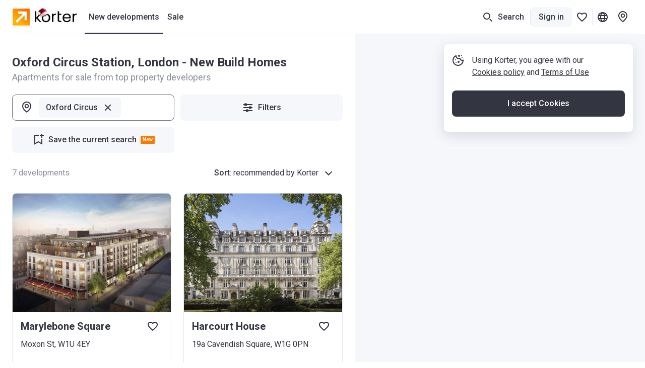

--- FILE ---
content_type: text/html; charset=utf-8
request_url: https://korter.co.uk/new-developments-london-oxford-circus-station
body_size: 36820
content:
<!DOCTYPE html>
    <html lang="en-GB">
      <head>
        <style type="text/css">.bjrwb8u{--mobile-negative-indent:20px;--desktop-negative-indent:20px;--btn-highlight-background:#0000;--btn-background:#0000;align-items:center;background:var(--btn-background);border:var(--bjrwb8u-0);border-radius:8px;color:var(--btn-color);cursor:pointer;display:flex;font-family:Roboto,var(--additional-font-family),sans-serif;font-size:16px;font-weight:500;height:52px;justify-content:center;line-height:20px;outline:none;padding:0 20px;text-decoration:none;transition:opacity .2s ease-in-out,background .2s ease-in-out,color .2s ease-in-out,box-shadow .2s ease-in-out,border .2s ease-in-out,fill .2s ease-in-out;vertical-align:top;white-space:nowrap;width:var(--bjrwb8u-1);-webkit-tap-highlight-color:var(--btn-highlight-background)}.bjrwb8u .btn__icon-wrapper svg{fill:currentColor}.bjrwb8u a{color:var(--btn-color);text-decoration:none}@media (pointer:fine){.bjrwb8u[data-disabled=false]:hover{background:var(--btn-hover-background,var(--btn-background));color:var(--btn-hover-color,var(--btn-color));opacity:var(--btn-hover-opacity,1)}.bjrwb8u[data-disabled=false]:hover a{color:var(--btn-hover-color,var(--btn-color));text-decoration:none}}.bjrwb8u[data-disabled=false][data-hovered=true]{background:var(--btn-hover-background,var(--btn-background));color:var(--btn-hover-color,var(--btn-color));opacity:var(--btn-hover-opacity,1)}.bjrwb8u[data-disabled=false]:active{background:var(--btn-active-background,var(--btn-background));color:var(--btn-active-color,var(--btn-color));opacity:var(--btn-active-opacity,1)}.bjrwb8u[data-disabled=false]:active a{color:var(--btn-active-color,var(--btn-color));text-decoration:none}.bjrwb8u[data-disabled=true]{background:var(--btn-disabled-background,var(--btn-background));color:var(--btn-disabled-color,var(--btn-color));cursor:default;opacity:var(--btn-disabled-opacity,1)}.bjrwb8u[data-size=small]{border-radius:6px;height:40px;padding:0 16px;--mobile-negative-indent:16px;--desktop-negative-indent:16px}@media (min-width:768px){.bjrwb8u[data-desktop-size=small]{border-radius:6px;height:40px;padding:0 16px;--mobile-negative-indent:16px;--desktop-negative-indent:16px}}@media (max-width:767px){.bjrwb8u[data-mobile-size=small]{border-radius:6px;height:40px;padding:0 16px;--mobile-negative-indent:16px;--desktop-negative-indent:16px}}@media (min-width:768px){.bjrwb8u[data-negative-indent=leftDesktop],.bjrwb8u[data-negative-indent=left]{transform:translateX(calc(0px - var(--desktop-negative-indent)))}}@media (max-width:767px){.bjrwb8u[data-negative-indent=leftMobile],.bjrwb8u[data-negative-indent=left]{transform:translateX(calc(0px - var(--mobile-negative-indent)))}}@media (min-width:768px){.bjrwb8u[data-negative-indent=rightDesktop],.bjrwb8u[data-negative-indent=right]{transform:translateX(var(--desktop-negative-indent))}}@media (max-width:767px){.bjrwb8u[data-negative-indent=rightMobile],.bjrwb8u[data-negative-indent=right]{transform:translateX(var(--mobile-negative-indent))}}.c7pdjhv{font-size:14px;line-height:20px}.cvd71jf.c7pdjhv{font-weight:500}.c1fezu5x.c7pdjhv{font-weight:700}.sw0c3b5{flex-shrink:0;height:24px;width:24px}.sw0c3b5:first-child{margin-right:var(--sw0c3b5-0)}.sw0c3b5:last-child{margin-left:var(--sw0c3b5-0)}.l76pana{font-size:10px;font-weight:500;line-height:12px}.r1dunwmc{font-size:20px;font-weight:700;line-height:28px}@media (min-width:768px){.r1dunwmc{font-size:24px;line-height:32px}}.s1r1zziq{--btn-color:#333540;--btn-background:#f5f7fa;--btn-hover-background:#e6e9f2;--btn-active-background:#d5d9e5;--btn-disabled-color:#bcbecc;--btn-disabled-background:#f5f7fa}.t10dbpex{--btn-color:#333540;--btn-background:#0000;--btn-hover-background:#f5f7fa;--btn-hover-color:#333540;--btn-active-color:#333540;--btn-active-background:#e6e9f2;--btn-highlight-background:#3335401a;--btn-disabled-color:#bcbecc;--btn-disabled-background:#0000}.sly5mwf{font-size:18px;font-weight:400;line-height:28px}.s48vbu3.sly5mwf{font-weight:500}.s19gw8tp.sly5mwf{font-weight:700}.s1ipb8ld{align-items:center;display:flex}.tkwot82{font-size:16px;line-height:24px}.t3ix5v0.tkwot82{font-weight:500}.tewrh24.tkwot82{font-weight:700}.thgmnay{font-size:20px;line-height:28px}.tq48xji.thgmnay{font-weight:500}.tp17q72.thgmnay{font-weight:700}.l2mz544{-webkit-tap-highlight-color:rgba(0,0,0,0);align-items:center;outline:none}.l2mz544,.l2mz544 [data-icon-exist=true]{display:inline-flex}.l3l7q5s{color:#333540;cursor:pointer;font-size:16px;line-height:24px;text-decoration:underline;-webkit-tap-highlight-color:rgba(0,0,0,0)}.l3l7q5s:active,.l3l7q5s:hover{color:#676975;text-decoration:underline}.ltprput{font-size:16px;font-weight:500;line-height:24px}.ltprput,.ltprput:hover{color:#333540}.ltprput:active{color:#676975}@media (min-width:768px){.ltprput:hover{color:#676975}}.d17grsv2,.d17grsv2:active,.d17grsv2:hover{text-decoration:none}.i1732dl4,.i1732dl4:active,.i1732dl4:hover{color:inherit}.ibtplj4 .s1sekoq0 svg{fill:#333540}.ibtplj4:active .s1sekoq0 svg,.ibtplj4:hover .s1sekoq0 svg{fill:#676975}.s1jjt988.t3ix5v0.tkwot82{border-radius:6px;color:#333540;cursor:pointer;display:block;min-width:52px;padding:8px 12px;text-align:center;transition:color .2s ease-in-out,background-color .2s ease-in-out,box-shadow .2s ease-in-out}.s1jjt988.t3ix5v0.tkwot82[data-active=true]{background-color:#fff;box-shadow:0 0 6px 0 #3c466433}.s1jjt988.t3ix5v0.tkwot82[data-disabled=true]{color:#bcbecc;cursor:default}.s1jjt988.t3ix5v0.tkwot82{overflow:hidden;text-overflow:ellipsis;white-space:nowrap}@media (pointer:fine){.s1jjt988.t3ix5v0.tkwot82[data-disabled=false][data-active=false]:hover{color:#676975}}.s1jjt988.t3ix5v0.tkwot82[data-variant=dark]{border-radius:0;color:#333540;padding:14px 20px}.s1jjt988.t3ix5v0.tkwot82[data-variant=dark]:first-child{border-radius:8px 0 0 8px}.s1jjt988.t3ix5v0.tkwot82[data-variant=dark]:last-child{border-radius:0 8px 8px 0}.s1jjt988.t3ix5v0.tkwot82[data-variant=dark][data-active=true]{background-color:#333540;box-shadow:none;color:#fff}.s1jjt988.t3ix5v0.tkwot82[data-variant=dark][data-disabled=true]{color:#8c8f9c}@media (pointer:fine){.s1jjt988.t3ix5v0.tkwot82[data-variant=dark][data-disabled=false][data-active=false]:hover{background:#e6e9f2;color:#333540}}.s1jdar0y.s48vbu3.sly5mwf{color:#fff;margin-bottom:4px}.s1ckr5p2.tkwot82{color:#fff;text-transform:capitalize}.s1g33jbd.tkwot82{color:#8c8f9c;left:50%;position:absolute;top:50%;transform:translate(-50%,-50%)}.s1g33jbd.tkwot82 span{position:relative;z-index:1}.s1g33jbd.tkwot82:before{background-color:#fff;content:"";display:block;height:1px;left:50%;position:absolute;top:50%;transform:translate(-50%,-50%);width:calc(100% + 40px);z-index:0}.s1erwxpv{--ratio:75%;padding-bottom:var(--ratio);position:relative;width:100%}.syngf4j{bottom:0;left:0;overflow:hidden;position:absolute;right:0;top:0}.s87j800.t3ix5v0.tkwot82{display:inline-block;grid-column:1/-1;grid-row:2;margin-top:8px;overflow:hidden;text-overflow:ellipsis;white-space:nowrap}.s87j800.t3ix5v0.tkwot82 sup{font-size:12px;margin-top:4px}.s87j800.t3ix5v0.tkwot82 svg{height:16px;width:16px;fill:#333540;margin-right:4px;transform:translateY(4px)}.s87j800.t3ix5v0.tkwot82 svg:not(:first-child){margin-left:12px}.s87j800.t3ix5v0.tkwot82 span{display:inline;vertical-align:middle}.s1xpaqan.c7pdjhv{color:#bcbecc;text-align:center}.s1xpaqan.c7pdjhv,.skicf09{margin-bottom:12px}.scyffgs.tkwot82,.slyk1pe{background-color:#fff;border-radius:4px}.scyffgs.tkwot82{cursor:pointer;flex-shrink:0;height:52px;padding:3px 5px;position:relative;-webkit-user-select:none;user-select:none;width:52px}.scyffgs.tkwot82 *{pointer-events:none}.scyffgs.tkwot82[data-status=available],.scyffgs.tkwot82[data-status=unknown]{border:1px solid #fc7900;color:#fc7900}.scyffgs.tkwot82[data-status=available][data-clicked=true],.scyffgs.tkwot82[data-status=unknown][data-clicked=true]{background-color:#fc7900;border-color:#fc7900;color:#fff}@media (min-width:768px){.scyffgs.tkwot82[data-status=available][data-clicked=false]:hover,.scyffgs.tkwot82[data-status=unknown][data-clicked=false]:hover{border-color:#e56700}}.scyffgs.tkwot82[data-status=booked]{border:1px solid #ffe095;color:#f2ac00}.scyffgs.tkwot82[data-status=booked] svg{fill:#f2ac00}.scyffgs.tkwot82[data-status=booked][data-clicked=true]{background-color:#f2ac00;border-color:#f2ac00;color:#fff}.scyffgs.tkwot82[data-status=booked][data-clicked=true] svg{fill:#fff}@media (min-width:768px){.scyffgs.tkwot82[data-status=booked][data-clicked=false]:hover{border-color:#ffe095}}.scyffgs.tkwot82[data-status=sold]{border:1px solid #e6e9f2;color:#bcbecc}.scyffgs.tkwot82[data-status=sold][data-clicked=true]{background-color:#e6e9f2}@media (min-width:768px){.scyffgs.tkwot82[data-status=sold][data-clicked=false]:hover{border-color:#bcbecc}.scyffgs.tkwot82:hover{border-width:2px;padding:2px 4px}.scyffgs.tkwot82:hover .sjuh19x{right:4px;top:4px}.scyffgs.tkwot82:hover .slyk1pe{bottom:-2px;left:-2px;right:-2px;top:-2px}}.su9vjrm.c7pdjhv{align-items:center;background:#cb540c;color:#fff;display:flex;height:24px;padding:0 8px}.s1in6lnj,.spepgfa{position:absolute;z-index:2}.s1in6lnj{background:linear-gradient(180deg,#0000,#0006);bottom:0;height:56px;left:0;padding:12px;right:0;width:100%}.s12nvmy9,.stj68ht{border-radius:7px 7px 0 0;overflow:hidden}.lsvv0ax{object-fit:cover}.lsvv0ax,.s1i1mvz2{height:100%;width:100%}.s1i1mvz2{position:relative}.s25fpel{color:#8c8f9c;height:24px}.skd6yin{box-sizing:initial;color:#8c8f9c;display:block;height:32px;margin:-4px 0;overflow:hidden;padding:0 16px 16px;text-overflow:ellipsis;white-space:nowrap}.soawnjf{color:#8c8f9c;display:inline-block;transform:translateY(4px);transition:color .2s ease-in-out;vertical-align:top}@media (pointer:fine){.soawnjf:hover{color:#333540}}.soawnjf:active{color:#333540}.soxpux.tkwot82{color:#333540;font-weight:400}.s1lkfaln.tkwot82{max-width:100%;overflow:hidden;text-overflow:ellipsis;white-space:nowrap}@supports (-webkit-line-clamp:2){.s1lkfaln.tkwot82[data-only-address=true]{display:-webkit-box;white-space:normal;-webkit-line-clamp:2;-webkit-box-orient:vertical}}.s9o5tih sup{line-height:1px}.s72pt8u.s48vbu3.sly5mwf{overflow:hidden;text-overflow:ellipsis;white-space:nowrap}.s1kx2w6k.s72pt8u.s48vbu3.sly5mwf{align-items:center;display:flex;gap:12px}.s1kx2w6k.s72pt8u.s48vbu3.sly5mwf svg{fill:currentColor}.sw2l7cs.tkwot82{max-width:100%;overflow:hidden;text-overflow:ellipsis;white-space:nowrap}@supports (-webkit-line-clamp:2){.sw2l7cs.tkwot82[data-only-address=true]{display:-webkit-box;white-space:normal;-webkit-line-clamp:2;-webkit-box-orient:horizontal}}.s1wbxymd{align-items:center;display:flex;gap:12px}.sak2vh6{color:#8c8f9c}.s1tdwyl9{background:#fff;border:1px solid #2947a321;border-radius:8px;box-shadow:none;display:flex;flex-direction:column;min-width:0;position:relative;transition:box-shadow .2s ease;--distance:16px}.s1tdwyl9[data-floating=true]{border-width:0;box-shadow:0 4px 20px #3c46641f}@media (pointer:fine){.s1tdwyl9:hover{box-shadow:0 4px 20px #3c46641f}.s1tdwyl9[data-floating=true]{box-shadow:0 8px 24px #3c466429}}.sw19u0t{min-height:var(--sw19u0t-0)}.s1ua2k6{align-items:flex-start;display:flex;padding:8px 16px 4px}.g5zfum7{padding:0 16px}.sbofby8.tp17q72.thgmnay{margin-bottom:4px;margin-top:6px;width:calc(100% - 48px)}.sbofby8.tp17q72.thgmnay[data-building-name-only=true]{display:-webkit-box;-webkit-line-clamp:2;-webkit-box-orient:vertical;margin-bottom:0;white-space:unset}.s120g2uq.tkwot82,.sbofby8.tp17q72.thgmnay{overflow:hidden;text-overflow:ellipsis;white-space:nowrap}.s120g2uq.tkwot82{display:block;padding:0 16px}.s1rva0pu{padding:8px 16px 12px}.snh15bv{display:block}.sclzueu{align-items:center;display:flex;gap:8px;margin-left:12px}.s2i0rxm.s1tdwyl9 *{line-height:0!important}.b19wixkz{display:grid;grid-template-columns:repeat(auto-fill,minmax(300px,1fr));grid-gap:24px}@media (max-width:767px){.b19wixkz{grid-gap:20px;grid-template-columns:1fr}}.s19o5zkz.bjrwb8u{--btn-color:#fff;--btn-background:#0000;cursor:pointer;height:21px;margin-left:auto;margin-right:8px;padding:0;pointer-events:all}.s10v8oy0.tkwot82{margin-right:var(--s10v8oy0-0)}.sgwta3z{align-items:center;bottom:0;display:flex;flex-direction:column;left:0;padding:20px 16px;position:fixed;right:0;z-index:16777002}.sgwta3z,.sgwta3z *{pointer-events:none}.sn762we{margin:0 auto;position:relative;width:100px}.sn762we:before{content:"";display:block;padding-top:100%}@media (max-width:767px){.sn762we{width:75px}}.szaj8ny{animation:rotate 2s linear infinite;bottom:0;height:100%;left:0;margin:auto;position:absolute;right:0;top:0;transform-origin:center center;width:100%}.s1quwdb5{--color:#fc7900}.s1quwdb5{stroke:var(--color)}.s1quwdb5[data-gray=true]{--color:#8c8f9c}.s1quwdb5[data-mid-gray=true]{--color:#bcbecc}.s1quwdb5[data-white=true]{--color:#fff}.s1quwdb5{stroke-dasharray:1,200;stroke-dashoffset:0;animation:dash 1.5s ease-in-out infinite,color 6s ease-in-out infinite;stroke-linecap:round}.sly7bl8{align-items:center;border-radius:8px;cursor:pointer;display:flex;flex-shrink:0;height:var(--sly7bl8-0);justify-content:center;position:relative;transition:background-color .2s ease-in-out;width:var(--sly7bl8-0)}@media (max-width:767px){.sly7bl8{border-radius:var(--sly7bl8-2);height:var(--sly7bl8-1);width:var(--sly7bl8-1)}}@media (min-width:768px){.sly7bl8{border-radius:var(--sly7bl8-4);height:var(--sly7bl8-3);width:var(--sly7bl8-3)}}.sly7bl8{background-color:var(--btn-background-color)}.sly7bl8 svg{fill:var(--btn-color);pointer-events:none;transition:all .2s ease-in-out}.sly7bl8[data-disabled=false]:not([data-active=true]){background-color:var(--btn-background)}@media (pointer:fine){.sly7bl8[data-disabled=false]:not([data-active=true]):hover{background-color:var(--btn-hover-background,var(--btn-background))}.sly7bl8[data-disabled=false]:not([data-active=true]):hover svg{fill:var(--btn-hover-color,var(--btn-color))}}.sly7bl8[data-disabled=false]:not([data-active=true]):active{background-color:var(--btn-active-background,var(--btn-background))}.sly7bl8[data-disabled=false]:not([data-active=true]):active svg{fill:var(--btn-active-color,var(--btn-color))}.sly7bl8[data-disabled=false][data-active=true]{background-color:var(--btn-active-background,var(--btn-background))}.sly7bl8[data-disabled=false][data-active=true] svg{fill:var(--btn-active-color,var(--btn-color))}.sly7bl8[data-disabled=true]{background:var(--btn-disabled-background,var(--btn-background));color:var(--btn-disabled-color,var(--btn-color));cursor:default;pointer-events:none}.sly7bl8[data-disabled=true] svg{fill:var(--btn-disabled-color,var(--btn-color))}.sly7bl8[data-disabled=false][data-selected=true]{--btn-background:#333540;--btn-hover-background:#333540;--btn-active-background:#333540;--btn-disabled-background:#333540;--btn-color:#fff;--btn-hover-color:#fff;--btn-active-color:#fff;--btn-disabled-color:#fff}.lkke2qd{--btn-color:#333540;--btn-hover-color:#333540;--btn-active-color:#333540;--btn-disabled-color:#bcbecc;--btn-background:#fff;--btn-hover-background:#f5f7fa;--btn-active-background:#e6e9f2;--btn-disabled-background:#fff}.s61obs.tq48xji.thgmnay{max-width:calc(100% - 40px)}@media (min-width:768px){.s61obs.tq48xji.thgmnay[data-desktop-full-width=true]{max-width:100%}}.s1vhktxr{background-color:var(--s1vhktxr-0);display:block;opacity:var(--lazy-img-opacity,0)}.s1vhktxr[data-visible=true]{opacity:var(--lazy-img-opacity,1)}.e1o94j4b{bottom:0;display:block;left:0;opacity:0;position:absolute;right:0;top:0;transition:background-color .3s ease-in-out,opacity .3s ease-in-out;z-index:1}.e1o94j4b[data-hidden=true]{display:none}.b1dr6so1{animation:breathing 2s ease-in-out 0s infinite reverse}.bepqojl{background-image:url([data-uri])}.s1sio8z8.e1o94j4b{background-position:50%;background-repeat:no-repeat;background-size:var(--s1sio8z8-0);opacity:1}.s138v7gs.e1o94j4b{background-color:#e5e9f3;opacity:1}.l1s92wnd{display:block;height:100%;position:relative}.s1jtdjnk{position:fixed;z-index:25}.s1vcews5{cursor:var(--s1vcews5-1);height:var(--s1vcews5-0);position:relative;width:var(--s1vcews5-0)}.s1vcews5{animation-duration:.3s;animation-iteration-count:var(--s1vcews5-3);animation-name:var(--s1vcews5-2);animation-timing-function:ease-in-out}.s1x3o3rv{display:block;fill:var(--fillColor);transition:all .2s ease-in-out}.s1x3o3rv path:nth-child(3){opacity:0}.s1x3o3rv[data-active=true]{fill:var(--fillColor)!important}.s1x3o3rv[data-active=true] path:nth-child(3){opacity:1}@media (pointer:fine){.s1x3o3rv[data-active=true]:hover{transform:scale(1.1)}}.s1x3o3rv[data-active=false][data-outlined=false]{filter:drop-shadow(0 1px 4px rgba(0,0,0,.8))}@media (pointer:fine){.s1x3o3rv[data-active=false][data-custom-fill-color=false]:hover{fill:#8c8f9c}}@media (max-width:767px){.s1x3o3rv{fill:var(--mobileFillColor)}}.s9iu2zw>div{cursor:pointer!important}.s1qfrmwr{align-items:center;background:var(--s1qfrmwr-0);border-radius:1px;color:var(--s1qfrmwr-1);display:inline-flex;flex-shrink:0;height:16px;justify-content:center;padding:2px 4px}:root{--content-above-header-height:0;--additional-font-family:system-ui;--header-height:120px}*{box-sizing:border-box;touch-action:pan-x pan-y}body{background:#fff;--100vw:calc(100vw - 20px);color:#333540;font-family:Roboto,var(--additional-font-family),sans-serif;line-height:1.5;margin:0;padding:0;-webkit-text-size-adjust:none;-webkit-font-smoothing:antialiased;-webkit-tap-highlight-color:rgba(0,0,0,0);display:flex;flex-direction:column;min-height:100vh;width:100%}#app,html{height:100%}#app{width:100%;-webkit-tap-highlight-color:transparent;background:#fff;flex:1 1 auto;padding-top:calc(var(--content-above-header-height) + var(--header-height));position:relative}#app.app--no-layout{padding-top:0}a{color:#68b;cursor:pointer;-webkit-tap-highlight-color:rgba(0,0,0,0)}a,a:hover{text-decoration:none}a:hover{color:#496ea5}::placeholder,select,textarea{font-family:Roboto,var(--additional-font-family),sans-serif}button,h1,h2,h3,h4,h5,h6,input,ol,p,ul{font-weight:400;margin:0;padding:0}#anchors-wrapper{position:fixed;z-index:12}@media only screen and (max-width:767px){#app{height:auto}a:hover{color:#68b;text-decoration:none}}sup{line-height:1px}.sd5wzrz.s48vbu3.sly5mwf[data-compact=true]{font-size:16px;line-height:24px}.f59cn7.c7pdjhv{color:#8c8f9c;margin-top:4px}.szq9bt.c7pdjhv{color:#d2252f;height:20px;margin-top:4px;opacity:var(--szq9bt-0);transform:translateY(var(--szq9bt-1));transition:opacity .2s ease-in-out,transform .2s ease-in-out}.sr635hi.c7pdjhv{color:#d2252f;height:20px;margin-top:var(--sr635hi-1);max-height:var(--sr635hi-0);opacity:var(--sr635hi-2);overflow:hidden;transition:max-height .2s ease-in-out,margin-top .2s ease-in-out,opacity .2s ease-in-out}.fwaet04.c7pdjhv{background:#fff8e8;border-radius:6px;color:#bf8800;height:auto;margin-top:var(--fwaet04-1);max-height:var(--fwaet04-0);opacity:var(--fwaet04-2);overflow:hidden;padding:var(--fwaet04-3) 8px;transition:max-height .2s ease-in-out,margin-top .2s ease-in-out,opacity .2s ease-in-out,padding .2s ease-in-out}.s1qnszee.c7pdjhv{bottom:12px;color:#8c8f9c;left:12px;position:absolute}.scu5od4.c7pdjhv{color:#bcbecc}.scu5od4.c7pdjhv a,.scu5od4.c7pdjhv a:hover{text-decoration:underline}@media (min-width:768px){.scu5od4.c7pdjhv a:hover{color:#333540}}.satj7r4{height:24px;width:24px}.srsbhq6.c7pdjhv{background-color:#f4f3fd;border-radius:4px;box-shadow:0 4px 20px #3c46641f;left:0;max-width:290px;opacity:var(--srsbhq6-0);padding:4px 8px;pointer-events:none;position:absolute;top:32px;transform:translateY(var(--srsbhq6-1));transition:transform .1s ease-in-out,opacity .1s ease-in-out;white-space:pre-wrap;width:fit-content}.srsbhq6.c7pdjhv[data-is-visible=false]{transition:transform .1s ease-in-out,opacity .1s ease-in-out,color .1s ease-in-out .2s,background-color .1s ease-in-out .2s}@media (max-width:767px){.srsbhq6.c7pdjhv[data-tooltip-bottom-offset=true]{bottom:var(--srsbhq6-2);top:auto}}.s1m67vma.t3ix5v0.tkwot82{color:var(--s1m67vma-0);cursor:pointer;transition:color .2s ease-in-out}.s1m67vma.t3ix5v0.tkwot82:not(:first-child){margin-left:12px}@media (pointer:fine){.s1m67vma.t3ix5v0.tkwot82[data-selected=false]:hover{color:#676975}}.s10cntzf.t3ix5v0.tkwot82{color:var(--s10cntzf-0);cursor:pointer;transition:color .2s ease-in-out}.s10cntzf.t3ix5v0.tkwot82:not(:first-child){margin-left:12px}@media (pointer:fine){.s10cntzf.t3ix5v0.tkwot82[data-selected=false]:hover{color:#676975}}.s1x6ko3k.c7pdjhv{color:#8c8f9c;margin-top:4px}.s14nhhog.tkwot82{flex-shrink:0;margin-right:8px;margin-top:9px;width:var(--s14nhhog-0)}.sv646e0{align-items:center;display:flex;height:24px;justify-content:center;transition:all .2s ease-in-out;-webkit-user-select:none;user-select:none;width:24px}.sv646e0 svg{height:100%;width:100%}.s81kkja.sv646e0{margin-right:8px}.smvrg5x.sv646e0{margin-left:8px}.s1odjmqs.t3ix5v0.tkwot82,.s1oew3d3{align-items:center;justify-content:center;transition:all .2s ease-in-out;-webkit-user-select:none;user-select:none}.s1odjmqs.t3ix5v0.tkwot82{background-color:#f5f7fa;border:2px solid #f5f7fa;border-radius:6px;color:#333540;cursor:pointer;display:inline-flex;flex-shrink:0;height:40px;min-width:52px;padding:8px 12px;text-align:center}.s1odjmqs.t3ix5v0.tkwot82 .s1oew3d3{background-color:#e6e9f2;color:#333540}.s1odjmqs.t3ix5v0.tkwot82[data-size=big]{border-radius:8px;height:52px;min-width:60px;padding:14px 20px}@media (max-width:767px){.s1odjmqs.t3ix5v0.tkwot82[data-size=big][data-mobile-size=medium]{height:40px;min-width:52px;padding:8px 12px}}@media (pointer:fine){.s1odjmqs.t3ix5v0.tkwot82[data-active=false][data-disabled=false]:hover{background-color:#e6e9f2;border-color:#e6e9f2;text-decoration:none}.s1odjmqs.t3ix5v0.tkwot82[data-active=false][data-disabled=false]:hover .s1oew3d3{background-color:#f5f7fa}}.s1odjmqs.t3ix5v0.tkwot82:active,.s1odjmqs.t3ix5v0.tkwot82[data-active=true]{border-color:#333540}.s1odjmqs.t3ix5v0.tkwot82[data-disabled=true]{pointer-events:none}.s1odjmqs.t3ix5v0.tkwot82[data-disabled=true][data-active=false]{background-color:#f5f7fa!important;color:#bcbecc!important}.s1odjmqs.t3ix5v0.tkwot82[data-disabled=true][data-active=false] .s1oew3d3{background-color:#e6e9f2;color:#8c8f9c}.s1odjmqs.t3ix5v0.tkwot82[data-disabled=true][data-active=false] .s81kkja svg,.s1odjmqs.t3ix5v0.tkwot82[data-disabled=true][data-active=false] .smvrg5x svg{fill:#bcbecc}.s1dy3eb6.tkwot82{margin-right:24px}@media (max-width:767px){.s1dy3eb6.tkwot82{margin-right:16px}}.sdnh5yf.tkwot82{margin-bottom:12px;max-width:324px}.fc9h2gv{margin:auto;max-width:1464px;padding-left:24px;padding-right:24px;width:100%}@media (max-width:1191px){.fc9h2gv{padding-left:16px;padding-right:16px}}.f1nq7gua.fc9h2gv{max-width:none}.p148ntp1{margin:auto;min-height:calc(100vh - var(--content-above-header-height) - var(--header-height));position:relative;width:100%}@media (max-width:767px){.p148ntp1{padding:0 16px 60px}}.l8w5o0t{display:grid;grid-template-columns:5.5fr 4.5fr;width:100%}@media (min-width:1390px){.l8w5o0t{grid-template-columns:840px 1fr}}@media (max-width:767px){.l8w5o0t{display:block}}@media (min-width:768px){.lucj144{flex-shrink:0;padding:0 24px 120px;width:100%}}@media (max-width:767px){.lucj144{padding-bottom:100px}}.l6d22q5{display:var(--l6d22q5-0);position:relative}.l6d22q5 [data-map-loader]{height:100vh}@media (min-width:768px){.l6d22q5{width:100%;z-index:2}}@media (max-width:767px){.l6d22q5{background:#fff;bottom:0;left:0;position:fixed;right:0;top:calc(var(--content-above-header-height) + var(--header-height));z-index:3}}.shvsvry{left:0;position:fixed;width:100%;z-index:9999}@media (min-width:768px){.shvsvry{top:50px;transform:translateX(8px)}.s141jqjd.fc9h2gv{display:flex;justify-content:flex-end}}.react-hint{animation:slideIn .3s;cursor:default;position:absolute;z-index:9999}.s1pbm310{overflow:hidden;text-overflow:ellipsis;white-space:nowrap}@media (min-width:768px){.s1pbm310{max-width:270px}}@media (max-width:767px){.s1pbm310{max-width:280px}}.s1t7rt3j[data-opened=true]{transform:rotate(180deg)}.s1t7rt3j[data-disabled=true]{fill:#bcbecc}.s11f4wgb{align-items:center;display:flex;flex-shrink:0;height:100%;margin-left:auto;width:24px}.spqmfqq{border-color:var(--spqmfqq-0);border-radius:6px!important;border-style:solid;border-width:var(--spqmfqq-1);justify-content:start;padding:0 calc(16px - var(--spqmfqq-1));position:relative;text-align:left;transition:background .2s ease-in-out,color .2s ease-in-out}@media (pointer:fine){.spqmfqq:active,.spqmfqq:hover{border-color:var(--spqmfqq-2)}}.spqmfqq[data-disabled=true]{pointer-events:none}.spqmfqq [data-right-icon]{margin-left:auto}.spqmfqq [data-children]{margin-right:8px}.spqmfqq{overflow:hidden;text-overflow:ellipsis;white-space:nowrap}.svgw07i{position:relative}.sl1pckr{display:none}.s1rg1pbm{display:flex;flex-direction:column;height:100%}@media (max-width:767px){.s1rg1pbm{margin-top:40px}}.slco6wz{display:flex}.slco6wz>:not(:last-child){margin-right:4px}.s14538b.c7pdjhv{color:#8c8f9c;margin-top:auto}@media (max-width:767px){.s14538b.c7pdjhv{margin-top:28px}}@media (min-width:768px){.s14538b.c7pdjhv{transform:translateY(-4px)}}.s1krf0zg{align-items:center;display:flex;flex-wrap:wrap;margin-bottom:16px}.s1krf0zg>*{margin-bottom:12px}.s1krf0zg>:not(:last-child){margin-right:12px}.s1krf0zg .btn__icon-wrapper{height:24px;width:fit-content}.s1krf0zg .btn__icon-wrapper svg{height:24px;width:auto}.s8doc6k{background-color:#fff;border-top:1px solid #2947a321}.s8doc6k .coslfhy{max-width:1416px}@media (min-width:1192px){.s8doc6k>div{padding-left:24px;padding-right:24px}}.s1jfm7rm.fc9h2gv{padding-bottom:60px;padding-top:40px;position:relative}@media (max-width:767px){.s1jfm7rm.fc9h2gv{padding-bottom:40px;padding-top:40px}}.s8mwnln{display:flex}@media (max-width:767px){.s8mwnln{flex-direction:column}}@media (min-width:768px){.s1w4n4bp{width:calc(25% - 18px)}.s1w4n4bp:not(:last-child){margin-right:24px}}.snt1183{display:grid;margin-top:40px;grid-gap:16px}@media (min-width:768px){.snt1183{max-width:260px}}.s5088l1.tkwot82{color:#8c8f9c;margin-bottom:20px}@media (max-width:767px){.s5088l1.tkwot82{margin-top:28px}}.s1y7o6rm{display:flex;flex-direction:column;list-style:none}.sv6n0gq{font-size:16px;line-height:24px}.sv6n0gq:not(:last-of-type){margin-bottom:12px}.stwc360{height:36px;vertical-align:middle;width:auto}@media (min-width:768px){.stwc360{margin-right:10px}}.s1ly9t4p.tkwot82{color:#8c8f9c;padding-bottom:16px;padding-top:15px}.srums7.s48vbu3.sly5mwf{align-items:center;background-color:#fc7900;color:#fff;display:flex;height:56px;justify-content:center;left:0;position:absolute;right:0;top:0;width:100%}.srums7.s48vbu3.sly5mwf svg{fill:#fff;margin-left:8px}.s1lirgos.tkwot82{align-items:center;color:#333540;cursor:pointer;display:flex;font-size:16px;font-weight:500;line-height:24px}.s1lirgos.tkwot82:hover{color:#333540}.s1lirgos.tkwot82:active{color:#676975}@media (min-width:768px){.s1lirgos.tkwot82:hover{color:#676975}}@media (pointer:fine){.s1lirgos.tkwot82[data-popup-opened=true]:hover{color:#333540}}@media (min-width:1464px){.pm4uvvd{display:none}}.s17xo39o{display:none}@media (min-width:1464px){.s17xo39o{display:flex;padding:0 8px!important}}.se13ip2{display:none}.b17y28wi{padding:0 8px!important}.s1sem42p{align-items:center;display:flex;height:100%;position:relative}.s1sem42p[data-highlighted=true] :after{background:#333540;bottom:0;content:"";height:2px;left:0;position:absolute;right:0;transform:translateY(.5px)}.shp9me5{bottom:0;left:0;overflow:hidden;position:fixed;right:0;top:calc(var(--top) - 1px);z-index:1}.s3a48a3,.shp9me5{pointer-events:none}.s3a48a3{background:#fff;border-radius:0 0 8px 8px;box-shadow:0 4px 20px #3c46641f;opacity:0}.s3a48a3[data-animation-enabled=true]{transition:opacity .2s ease-in-out .1s}.s3a48a3[data-opened=true]{opacity:1;pointer-events:auto}.s3a48a3[data-opened=true][data-animation-enabled=true]{transition-delay:0s}.s1q9brzn{display:grid;padding:28px 0 40px 155px;grid-gap:16px;border-top:1px solid #2947a321}.s1q9brzn a{font-weight:400;width:fit-content}.s38oqf6{--additionalTop:0px;--baseTop:calc(var(--content-above-header-height) + var(--header-height));--top:calc(var(--baseTop) + var(--additionalTop));align-items:center;display:none;height:100%;margin:0 -6px}@media (min-width:1280px){.s38oqf6{display:flex;gap:4px}}.s1ld5a8q{-webkit-backdrop-filter:none;backdrop-filter:none;background:#0000;bottom:0;left:0;overflow:hidden;pointer-events:none;position:fixed;right:0;top:var(--top);transition:background-color .2s ease-in-out,-webkit-backdrop-filter .2s ease-in-out;transition:background-color .2s ease-in-out,backdrop-filter .2s ease-in-out;transition:background-color .2s ease-in-out,backdrop-filter .2s ease-in-out,-webkit-backdrop-filter .2s ease-in-out;z-index:-1}.s1ld5a8q[data-opened=true]{-webkit-backdrop-filter:blur(6px);backdrop-filter:blur(6px);background:#26283366;pointer-events:auto;transition-delay:.1s}.sho6zfj.tkwot82{align-items:center;border-bottom:1px solid #2947a321;color:#676975;display:flex;height:60px;margin:0 -16px;padding:0 16px}.s1rbx61{--cookieStickyRight:0}.s1ctw9v4{height:1px;margin-top:-1px;position:absolute;top:calc(var(--header-height) + 12px)}.s1ae8sy5.t3ix5v0.tkwot82{margin-top:8px}@media (max-width:767px){.sljva1t.fc9h2gv{margin:0!important;padding:0!important}}@media (min-width:768px){.sljva1t.fc9h2gv{left:0;margin:auto;position:absolute;right:0;top:0;z-index:1}}.s1fgucmi.c7pdjhv{color:var(--s1fgucmi-0);font-weight:400}.syaa236.tq48xji.thgmnay{padding:28px var(--horizontal-indent) 12px}.swdbjor{align-items:center;display:flex;flex-shrink:0;--horizontal-indent:24px}@media (max-width:1191px){.swdbjor{display:none}}@media (max-width:767px){.s1csilhd{display:none}}.s8cx3zs{align-items:center;display:flex;height:100%;justify-content:center;width:100%}.s8cx3zs *{cursor:pointer}.s8cx3zs.bouncing{animation:beating .2s ease-in}.s1tafnrc{align-items:center;display:flex;height:100%;width:100%}.s1tafnrc *{cursor:pointer}.s1onsvco.tkwot82{align-items:center;background:#f5f7fa;border-radius:1px;color:#333540;display:var(--s1onsvco-0);font-size:11px;height:16px;justify-content:center;line-height:16px;min-width:16px;position:absolute;right:0;top:0}.sks3y7f.c7pdjhv{color:#8c8f9c;font-weight:400}.sevobhj{height:40px;padding-left:16px;padding-right:16px}.sueh51n.c7pdjhv{max-width:100px;overflow:hidden;text-overflow:ellipsis;white-space:nowrap}.svevaac{align-items:center;background:#fff;display:flex;height:calc(var(--header-height) - 1px);position:relative}@media (min-width:768px){.svevaac{box-sizing:initial}}@media (max-width:767px){.svevaac{left:0;position:var(--svevaac-0);right:0;top:0}}@media (min-width:1192px){.svevaac{border-bottom:1px solid #2947a321;height:67px}}.snctpv6{align-items:center;display:flex;gap:12px;height:100%;margin-left:auto;z-index:1}.snctpv6>*{flex-shrink:0}.sgo7zet{align-items:center;display:flex;height:100%;justify-content:flex-end}@media (max-width:767px){.sgo7zet{margin-right:auto}}@media (min-width:1280px){.s7hvtji{display:none}}@media (max-width:767px){.s7hvtji{display:flex}}.s1edfs9p{display:none;padding:0 12px!important}@media (min-width:1280px){.s1edfs9p[data-always-hidden=false]{display:flex}.sr4ecki[data-always-visible=false]{display:none}}.s1hph7mv{align-items:center;display:flex}.si2u43r{height:36px;margin-right:20px;vertical-align:middle;width:auto}.s13yf1tt{align-items:center;display:flex;position:relative}@media (max-width:1191px){.s13yf1tt{display:none}}.s11hlc3t{background:#e6e9f2;height:32px;width:1px}@media (max-width:767px){.s11hlc3t,.s23oiyr{display:none}}.s1ujpx0{height:1px;margin-top:-1px}.s2lrlcp{background:#fff;color:#333540;font-size:16px;height:calc(var(--content-above-header-height) + var(--header-height));left:0;line-height:24px;padding-top:var(--content-above-header-height);position:absolute;top:0;-webkit-user-select:none;user-select:none;width:100%;z-index:var(--s2lrlcp-0)}@media (max-width:1191px){.s2lrlcp{border-bottom:1px solid #2947a321;position:fixed}}.f1vpvujl.tq48xji.thgmnay{margin-bottom:20px;margin-top:0}.s3qx8e4.f1vpvujl.tq48xji.thgmnay{align-items:center;display:flex}.saxn89h.t3ix5v0.tkwot82{align-items:center;background:#f5f7fa;border-radius:8px;cursor:pointer;display:flex;padding:8px 16px;transition:background .2s ease-in-out,color .2s ease-in-out}.saxn89h.t3ix5v0.tkwot82[data-active=true]{background:#333540;color:#fff}@media (max-width:767px){.saxn89h.t3ix5v0.tkwot82{padding:8px 12px}}.s1okct0i{fill:#333540}.s3so7rr.s48vbu3.sly5mwf{flex-shrink:0}@media (max-width:767px){.s3so7rr.s48vbu3.sly5mwf{font-size:16px;line-height:24px}}.s130ba11 .chip-wrapper:not(:last-child){margin-right:12px!important}@media (max-width:767px){.s130ba11 .chip-wrapper:not(:first-child){margin-right:8px}}.s130ba11 .chip-wrapper[data-disabled=false]{background-color:#e6e9f2!important}.s1yb8l8w{align-items:center;border:1px solid var(--s1yb8l8w-0);border-radius:8px;cursor:text;display:grid;grid-template-columns:24px 1fr;height:52px;padding:0 16px;transition:border-color .2s ease-in-out;grid-gap:12px}.s1yb8l8w svg{fill:#333540}.s1yb8l8w>*{min-width:0}@media (pointer:fine){.s1yb8l8w:hover{border-color:#333540}}.s1sdzd10{align-items:center;display:flex;width:100%}.s1sdzd10 .chip-wrapper:not(:last-child){margin-right:12px!important}@media (max-width:767px){.s1sdzd10 .chip-wrapper:not(:first-child){margin-right:8px}}.s357ldv *,.sn6ceut{pointer-events:none}.sn6ceut{opacity:0;position:absolute}.sqzqs1w.c7pdjhv{color:#8c8f9c;display:flex;justify-content:center;margin-top:20px}.saaqazw.tkwot82{margin-right:8px}.skrx0rb sup{line-height:2px}.s1p8aisa{border:1px solid #bcbecc;border-radius:8px;padding:40px 32px}.s1p8aisa[data-compact-indents=true]{padding:40px 20px}@media (max-width:767px){.s1p8aisa{padding:32px 16px}}.s15y46pr{font-size:28px;font-weight:700;line-height:36px;margin-bottom:20px}@media (max-width:767px){.s15y46pr{font-size:20px;line-height:28px}}.s4e3rsi{border-spacing:0;color:#333540}.s4e3rsi,.s4e3rsi tbody,.s4e3rsi thead,.s4e3rsi tr{width:100%}.s4e3rsi sup{font-size:12px;line-height:1px;transform:translateY(-4px)}.s3dv9aa{display:var(--s3dv9aa-0);grid-template-columns:40% 60%;grid-gap:24px}.s3dv9aa td{font-size:16px;font-weight:400;line-height:24px;padding:0 0 var(--s3dv9aa-1);text-align:start}.s3dv9aa a{display:block;overflow:hidden;text-overflow:ellipsis;white-space:nowrap}@media (max-width:767px){.s3dv9aa{grid-gap:12px}}.s9gqe7e{margin-top:40px}@media (max-width:767px){.s9gqe7e{flex-direction:column;margin-top:32px}}.sl8efdj{display:grid;grid-template-columns:1fr 1fr;grid-gap:24px;width:100%}@media (min-width:768px){.sl8efdj[data-tables-count="3"]{grid-template-columns:1fr 1fr 1fr}.sl8efdj[data-tables-count="3"][data-compact-indents=true]{grid-template-columns:1fr}}@media (max-width:767px){.sl8efdj{grid-template-columns:1fr;grid-gap:16px}}.se4zyip{align-items:center;background:#f5f7fa;display:flex;justify-content:center}.s1rrk8b5,.se4zyip{height:100%;width:100%}.s1sj1bzg.fc9h2gv{display:flex;flex-direction:column;height:100%;justify-content:center;min-width:0;position:relative;z-index:1}@media (min-width:768px){.s1sj1bzg.fc9h2gv[data-desktop-half-width=true]{padding:60px}}.szrlcdx.tq48xji.thgmnay{max-width:500px}.s1tfjk9i{position:relative}.s10w9lsv{font-weight:400;max-width:100%}.s10w9lsv span{font-weight:500}.s10w9lsv [data-children]{display:block;overflow:hidden;text-overflow:ellipsis;white-space:nowrap}.s1acacon .btn__icon-wrapper{height:24px;width:fit-content}.s1acacon .btn__icon-wrapper svg{height:24px;width:auto}.sk85syz.sly5mwf{margin-top:8px}.s6l7c09.c7pdjhv{color:#8c8f9c;flex-shrink:0}.smo2x50.t3ix5v0.tkwot82{overflow:hidden;text-overflow:ellipsis;white-space:nowrap}.sidzzwk.t3ix5v0.tkwot82{overflow:hidden;text-overflow:ellipsis;white-space:nowrap}@media (min-width:768px){.sidzzwk.t3ix5v0.tkwot82{max-width:368px}}@media (max-width:767px){.sidzzwk.t3ix5v0.tkwot82{max-width:80vw}}.s17hk6q.sidzzwk.t3ix5v0.tkwot82{align-items:center;display:flex;font-weight:400;margin-top:4px}.s17hk6q.sidzzwk.t3ix5v0.tkwot82>*{flex-shrink:0}.s166jir4.cvd71jf.c7pdjhv{align-items:center;background:#fff;border:1px solid #fc7900;border-radius:6px;box-shadow:0 4px 12px 0 #3c466499;display:flex;height:28px;justify-content:flex-start;min-width:100%;padding:4px 8px;position:relative;width:fit-content}.sqgju3k{display:var(--sqgju3k-0);touch-action:var(--sqgju3k-1)}@media (max-width:767px){.sqgju3k{display:none}}.s1jz6soi.b19wixkz{margin-top:20px}.s1v04f3v{grid-column:1/-1;grid-row:3;margin:16px 0;width:100%}@media (max-width:767px){.s1v04f3v{grid-row:5}}.s1v04f3v:empty{display:none}.seektoo{display:flex;justify-content:center;margin-bottom:80px;margin-top:24px;width:100%}.sdhua0e{display:flex;margin-bottom:20px}@media (min-width:768px){.sdhua0e{align-items:baseline;flex-wrap:wrap;margin-top:40px}}@media (max-width:767px){.sdhua0e{flex-direction:column;margin-top:28px}}.s1f4edzt.sly5mwf{color:#8c8f9c}@media (max-width:767px){.s1f4edzt.sly5mwf{margin-top:8px}}@media (min-width:768px){.s6sy1i5.r1dunwmc{margin-right:12px}}.s3pkqcj.tkwot82{position:relative}.s3pkqcj.tkwot82 p{margin:8px 0}.s3pkqcj.tkwot82 p:first-child{margin-top:0}.s3pkqcj.tkwot82 p:last-child{margin-bottom:0}.s3pkqcj.tkwot82 h2,.s3pkqcj.tkwot82 h3{font-size:16px;font-weight:700;line-height:24px;margin:16px 0 8px}.s3pkqcj.tkwot82 h2:first-child,.s3pkqcj.tkwot82 h3:first-child{margin-top:0}.s3pkqcj.tkwot82 ul{margin:8px 0}.s3pkqcj.tkwot82 ul li{list-style:disc inside}.s3pkqcj.tkwot82 ol{padding-left:28px}@media (max-width:767px){.s3pkqcj.tkwot82 img{width:100%}}.s3pkqcj.tkwot82 table{margin-top:12px}.s3pkqcj.tkwot82 figure{margin:0;overflow-x:auto;padding:0}.s3pkqcj.tkwot82 table{border-collapse:collapse;border-spacing:0;width:100%}.s3pkqcj.tkwot82 th{font-weight:500}.s3pkqcj.tkwot82 tr{vertical-align:top}.s3pkqcj.tkwot82 td,.s3pkqcj.tkwot82 th{border:1px solid #2947a321;border:1px solid #bcbecc;padding:8px 16px;padding:8px;text-align:left;vertical-align:initial}.s3pkqcj.tkwot82 a{color:#333540;cursor:pointer;font-size:16px;line-height:24px;text-decoration:underline;-webkit-tap-highlight-color:rgba(0,0,0,0)}.s3pkqcj.tkwot82 a:active,.s3pkqcj.tkwot82 a:hover{color:#676975;text-decoration:underline}.s3pkqcj.tkwot82 br{content:"";display:block;height:8px;line-height:8px}.s14ukja9{display:grid;grid-template-columns:1fr 1fr;grid-gap:12px}@media (min-width:768px){.s14ukja9{margin-top:20px}}@media (max-width:767px){.s14ukja9{grid-template-columns:1fr max-content}}.s14ukja9 div{min-width:0}.s1l9afxf{color:#8c8f9c;white-space:nowrap}@media (max-width:767px){.sy857rx{grid-column:1/3}}.sy857rx:empty{display:none}@media (max-width:767px){.s21a9el[data-single-button=true]{grid-column:1/3}}@media (min-width:768px){.s21a9el{grid-row:2}}.s21a9el:empty{display:none}.sci0k0z{align-items:center;display:flex;justify-content:space-between;margin:20px 0}@media (max-width:767px){.sci0k0z{align-items:flex-start;flex-direction:column-reverse;gap:20px}.sci0k0z>*{width:100%}}@keyframes rotate{to{transform:rotate(1turn)}}@keyframes dash{0%{stroke-dasharray:1,200;stroke-dashoffset:0}50%{stroke-dasharray:89,200;stroke-dashoffset:-35px}to{stroke-dasharray:89,200;stroke-dashoffset:-124px}}@keyframes breathing{0%{opacity:.5}50%{opacity:1}to{opacity:.5}}@keyframes beating{50%{transform:scale(.7)}to{transform:scale(1)}}@keyframes slideIn{0%{opacity:0;transform:translateY(10px)}to{opacity:1;transform:translateY(0)}}@keyframes beating{50%{transform:scale(1.25)}to{transform:scale(1)}}</style>
        <link data-chunk="app" rel="stylesheet" href="https://storage.googleapis.com/bd-uk-01/static/fbd135d670f79bbcf4669357730a718902a15230/dist/commons-fe73c0abece9995593d2.css">
<link data-chunk="app" rel="stylesheet" href="https://storage.googleapis.com/bd-uk-01/static/fbd135d670f79bbcf4669357730a718902a15230/dist/8851-39caa51e0af69286f3e0.css">
<link data-chunk="app" rel="stylesheet" href="https://storage.googleapis.com/bd-uk-01/static/fbd135d670f79bbcf4669357730a718902a15230/dist/app-38f5b20ebc6dfc1f28c3.css">
<link data-chunk="buildingListing" rel="stylesheet" href="https://storage.googleapis.com/bd-uk-01/static/fbd135d670f79bbcf4669357730a718902a15230/dist/5677-0034a763e25ad9181003.css">
        
    <link rel="preconnect" href="https://fonts.googleapis.com">
    <link rel="preconnect" href="https://fonts.gstatic.com" crossorigin>
    <link rel="stylesheet" href="https://fonts.googleapis.com/css?family=Roboto:400,400i,500,700&subset=latin,cyrillic&display=swap" />
    <link rel="preload" href="https://fonts.googleapis.com/css?family=Roboto:400,400i,500,700&subset=latin,cyrillic&display=swap" as="style">
  
        <link data-chunk="buildingListing" rel="preload" as="style" href="https://storage.googleapis.com/bd-uk-01/static/fbd135d670f79bbcf4669357730a718902a15230/dist/5677-0034a763e25ad9181003.css">
<link data-chunk="app" rel="preload" as="style" href="https://storage.googleapis.com/bd-uk-01/static/fbd135d670f79bbcf4669357730a718902a15230/dist/app-38f5b20ebc6dfc1f28c3.css">
<link data-chunk="app" rel="preload" as="style" href="https://storage.googleapis.com/bd-uk-01/static/fbd135d670f79bbcf4669357730a718902a15230/dist/8851-39caa51e0af69286f3e0.css">
<link data-chunk="app" rel="preload" as="style" href="https://storage.googleapis.com/bd-uk-01/static/fbd135d670f79bbcf4669357730a718902a15230/dist/commons-fe73c0abece9995593d2.css">
<link data-chunk="app" rel="preload" as="script" href="https://storage.googleapis.com/bd-uk-01/static/fbd135d670f79bbcf4669357730a718902a15230/dist/runtime-0489979f42f676c371e1.js">
<link data-chunk="app" rel="preload" as="script" href="https://storage.googleapis.com/bd-uk-01/static/fbd135d670f79bbcf4669357730a718902a15230/dist/lib-79f81f6f-18d04332b9f2d1c17a31.js">
<link data-chunk="app" rel="preload" as="script" href="https://storage.googleapis.com/bd-uk-01/static/fbd135d670f79bbcf4669357730a718902a15230/dist/lib-9dfb6fbf-58818c7622bda1c3e93e.js">
<link data-chunk="app" rel="preload" as="script" href="https://storage.googleapis.com/bd-uk-01/static/fbd135d670f79bbcf4669357730a718902a15230/dist/lib-a0a57087-9b7e05eefef3e3b6b51f.js">
<link data-chunk="app" rel="preload" as="script" href="https://storage.googleapis.com/bd-uk-01/static/fbd135d670f79bbcf4669357730a718902a15230/dist/commons-2ece1c02894409c5b076.js">
<link data-chunk="app" rel="preload" as="script" href="https://storage.googleapis.com/bd-uk-01/static/fbd135d670f79bbcf4669357730a718902a15230/dist/4240-2df514647cc62eda8dcd.js">
<link data-chunk="app" rel="preload" as="script" href="https://storage.googleapis.com/bd-uk-01/static/fbd135d670f79bbcf4669357730a718902a15230/dist/1933-af9f2c0c8d492d81a353.js">
<link data-chunk="app" rel="preload" as="script" href="https://storage.googleapis.com/bd-uk-01/static/fbd135d670f79bbcf4669357730a718902a15230/dist/1148-4f28a93add2cac90c243.js">
<link data-chunk="app" rel="preload" as="script" href="https://storage.googleapis.com/bd-uk-01/static/fbd135d670f79bbcf4669357730a718902a15230/dist/3420-7b4ea9a11c8ad3bdb614.js">
<link data-chunk="app" rel="preload" as="script" href="https://storage.googleapis.com/bd-uk-01/static/fbd135d670f79bbcf4669357730a718902a15230/dist/1363-affc6d1d42d27276e987.js">
<link data-chunk="app" rel="preload" as="script" href="https://storage.googleapis.com/bd-uk-01/static/fbd135d670f79bbcf4669357730a718902a15230/dist/4685-b551021cbf58797fd5bc.js">
<link data-chunk="app" rel="preload" as="script" href="https://storage.googleapis.com/bd-uk-01/static/fbd135d670f79bbcf4669357730a718902a15230/dist/8851-3b7fdaf89ed5291c21c6.js">
<link data-chunk="app" rel="preload" as="script" href="https://storage.googleapis.com/bd-uk-01/static/fbd135d670f79bbcf4669357730a718902a15230/dist/4108-862f32c5203032212d40.js">
<link data-chunk="app" rel="preload" as="script" href="https://storage.googleapis.com/bd-uk-01/static/fbd135d670f79bbcf4669357730a718902a15230/dist/app-fe671d87e44bf74e72af.js">
<link data-chunk="webComponents" rel="preload" as="script" href="https://storage.googleapis.com/bd-uk-01/static/fbd135d670f79bbcf4669357730a718902a15230/dist/webComponents-2e9c58705feb88a62a35.js">
<link data-chunk="buildingListing" rel="preload" as="script" href="https://storage.googleapis.com/bd-uk-01/static/fbd135d670f79bbcf4669357730a718902a15230/dist/9928.50b24daa6a6df6e2524d.js">
<link data-chunk="buildingListing" rel="preload" as="script" href="https://storage.googleapis.com/bd-uk-01/static/fbd135d670f79bbcf4669357730a718902a15230/dist/7094.b82c128a78bbb6d47015.js">
<link data-chunk="buildingListing" rel="preload" as="script" href="https://storage.googleapis.com/bd-uk-01/static/fbd135d670f79bbcf4669357730a718902a15230/dist/4156.b2bb9c8ca4bbcbccad1a.js">
<link data-chunk="buildingListing" rel="preload" as="script" href="https://storage.googleapis.com/bd-uk-01/static/fbd135d670f79bbcf4669357730a718902a15230/dist/362.7bbaeb6a2007181fa4a1.js">
<link data-chunk="buildingListing" rel="preload" as="script" href="https://storage.googleapis.com/bd-uk-01/static/fbd135d670f79bbcf4669357730a718902a15230/dist/5746.80b1c066b0a62984ab8f.js">
<link data-chunk="buildingListing" rel="preload" as="script" href="https://storage.googleapis.com/bd-uk-01/static/fbd135d670f79bbcf4669357730a718902a15230/dist/7245.707cd969fad083b5f5a7.js">
<link data-chunk="buildingListing" rel="preload" as="script" href="https://storage.googleapis.com/bd-uk-01/static/fbd135d670f79bbcf4669357730a718902a15230/dist/buildingListing.8a75d579b51c4c0e520d.js">
<link data-chunk="buildingListingRoute" rel="preload" as="script" href="https://storage.googleapis.com/bd-uk-01/static/fbd135d670f79bbcf4669357730a718902a15230/dist/2242.43dc4ef5704bea8608b9.js">
<link data-chunk="buildingListingRoute" rel="preload" as="script" href="https://storage.googleapis.com/bd-uk-01/static/fbd135d670f79bbcf4669357730a718902a15230/dist/6272.bf611e5290b945414218.js">
<link data-chunk="buildingListingRoute" rel="preload" as="script" href="https://storage.googleapis.com/bd-uk-01/static/fbd135d670f79bbcf4669357730a718902a15230/dist/buildingListingRoute.f24aaa8cf14c444e6074.js">
        <link href="https://storage.googleapis.com/bd-uk-01/static/fbd135d670f79bbcf4669357730a718902a15230/dist/i18n-locales-en-US-common-json.1eaf072c5e65d2c13d6d.js" rel="preload" as="script" /><link href="https://storage.googleapis.com/bd-uk-01/static/fbd135d670f79bbcf4669357730a718902a15230/dist/i18n-locales-en-US-buildingListing-json.4e88c95a4fd1159bfd2a.js" rel="preload" as="script" /><link href="https://storage.googleapis.com/bd-uk-01/static/fbd135d670f79bbcf4669357730a718902a15230/dist/i18n-locales-en-US-filters-json.5120c89258c89aea8327.js" rel="preload" as="script" /><link href="https://storage.googleapis.com/bd-uk-01/static/fbd135d670f79bbcf4669357730a718902a15230/dist/i18n-locales-en-US-purchaseOffer-json.f207e239a83cc5083ef6.js" rel="preload" as="script" />
        
      
        <script async src="https://www.googletagmanager.com/gtag/js?id=G-XH1LTZF86G"></script>
      
      <script>
        window.dataLayer = window.dataLayer || [];
        function gtag(){dataLayer.push(arguments);}
        gtag('js', new Date());
        
        gtag('set', {
          'custom_map': {
            'dimension1': 'building_id',
            'dimension2': 'realty_id',
            'dimension3': 'geo_object_id'
          }
        });
        gtag('set', 'page_location', decodeURIComponent(document.location));

        gtag('set', {'content_group1': 'BuildingListing'});
        gtag('config', 'G-XH1LTZF86G', {'content_group': 'BuildingListing','geo_object_id': 1,
           'dimension3': 1,});
      </script>
    
        
        <meta data-rh="true" http-equiv="Content-Type" content="text/html; charset=utf-8"/><meta data-rh="true" name="viewport" content="width=device-width, initial-scale=1, maximum-scale=1, user-scalable=no"/><meta data-rh="true" name="msapplication-config" content="/browserconfig-windows.xml"/><meta data-rh="true" name="theme-color" content="#fff"/><meta data-rh="true" name="description" content="New build homes near Oxford Circus station in London. New builds from top property developers in London. See details of all new developments, including floor plans, property prices and payment options on Korter."/><meta data-rh="true" property="og:title" content="Oxford Circus Station, London - New Developments for Sale | Korter"/><meta data-rh="true" property="og:description" content="New build homes near Oxford Circus station in London. New builds from top property developers in London. See details of all new developments, including floor plans, property prices and payment options on Korter."/><meta data-rh="true" property="og:image" content="https://korter.co.uk/images/og-image-default.png"/><meta data-rh="true" property="og:url" content="https://korter.co.uk/new-developments-london-oxford-circus-station"/><meta data-rh="true" property="og:site_name" content="korter.co.uk"/><meta data-rh="true" property="og:locale" content="en_UK"/><meta data-rh="true" name="twitter:card" content="summary_large_image"/><meta data-rh="true" name="twitter:title" content="Oxford Circus Station, London - New Developments for Sale | Korter"/><meta data-rh="true" name="twitter:description" content="New build homes near Oxford Circus station in London. New builds from top property developers in London. See details of all new developments, including floor plans, property prices and payment options on Korter."/><meta data-rh="true" name="twitter:image" content="https://korter.co.uk/images/og-image-default.png"/><meta data-rh="true" name="robots" content="index, follow"/>
        <title data-rh="true">Oxford Circus Station, London - New Developments for Sale | Korter</title>
        <link data-rh="true" rel="apple-touch-icon" href="/images/apple-touch-icon.png"/><link data-rh="true" rel="apple-touch-icon" href="/images/apple-touch-icon-57.png" sizes="57x57"/><link data-rh="true" rel="apple-touch-icon" href="/images/apple-touch-icon-60.png" sizes="60x60"/><link data-rh="true" rel="apple-touch-icon" href="/images/apple-touch-icon-72.png" sizes="72x72"/><link data-rh="true" rel="apple-touch-icon" href="/images/apple-touch-icon-76.png" sizes="76x76"/><link data-rh="true" rel="apple-touch-icon" href="/images/apple-touch-icon-114.png" sizes="114x114"/><link data-rh="true" rel="apple-touch-icon" href="/images/apple-touch-icon-120.png" sizes="120x120"/><link data-rh="true" rel="apple-touch-icon" href="/images/apple-touch-icon-144.png" sizes="144x144"/><link data-rh="true" rel="apple-touch-icon" href="/images/apple-touch-icon-152.png" sizes="152x152"/><link data-rh="true" rel="apple-touch-icon" href="/images/apple-touch-icon-180.png" sizes="180x180"/><link data-rh="true" rel="icon" sizes="128x128" href="/images/android-icon-128.png"/><link data-rh="true" rel="icon" sizes="192x192" href="/images/android-icon-192.png"/><link data-rh="true" rel="mask-icon" href="/safari-pinned-tab.ico"/><link data-rh="true" rel="shortcut icon" href="/favicon.ico"/><link data-rh="true" rel="canonical" href="https://korter.co.uk/new-developments-london-oxford-circus-station"/>
        
        <script data-rh="true" type="application/ld+json">{
    "@context": "https://schema.org",
    "@type": "BreadcrumbList",
    "itemListElement": [
      {
    "@type": "ListItem",
    "name": "Korter",
    "position": 1,
    "item": {
      "@type": "Thing",
      "@id": "https://korter.co.uk/"
    }
  },{
    "@type": "ListItem",
    "name": "London",
    "position": 2,
    "item": {
      "@type": "Thing",
      "@id": "https://korter.co.uk/new-developments-in-london"
    }
  },{
    "@type": "ListItem",
    "name": "🟧 Oxford Circus",
    "position": 3,
    "item": {
      "@type": "Thing",
      "@id": "https://korter.co.uk/new-developments-london-oxford-circus-station"
    }
  }
    ]
  }</script><script data-rh="true" type="application/ld+json">{
    "@context": "https://schema.org",
    "@type": ["Apartment","Product"],
    "name": "Oxford Circus Station, London - New Build Homes",
    "description": "New build homes near Oxford Circus station in London. New builds from top property developers in London. See details of all new developments, including floor plans, property prices and payment options on Korter.",
    "offers": {
      "@type": "AggregateOffer",
      "priceCurrency": "GBP",
      "offerCount": "7",
      "lowPrice": "1965000",
      "highPrice": "14500000"
    }
  }</script>
        
    <script async src="https://pagead2.googlesyndication.com/pagead/js/adsbygoogle.js"></script>
    <script>
      (adsbygoogle = window.adsbygoogle || []).push({
        google_ad_client: "ca-pub-9819066407741412",
        enable_page_level_ads: true
      });
    </script>
  
        
        
    <script>
      !function(f,b,e,v,n,t,s){if(f.fbq)return;n=f.fbq=function(){n.callMethod?
      n.callMethod.apply(n,arguments):n.queue.push(arguments)};if(!f._fbq)f._fbq=n;
      n.push=n;n.loaded=!0;n.version='2.0';n.queue=[];t=b.createElement(e);t.async=!0;
      t.src=v;s=b.getElementsByTagName(e)[0];s.parentNode.insertBefore(t,s)}(window,
      document,'script','https://connect.facebook.net/en_US/fbevents.js');
      fbq('init', 771036046866303);
      fbq('track', 'PageView');
    </script>
  
        
        <script src="https://accounts.google.com/gsi/client" async defer></script>
      </head>
      <body >
        
        <script>
          window.serverUrl = "building/geo";
          window.INITIAL_STATE = {"userStore":{"user":{"userId":null,"name":null,"email":null,"sellerEntityType":null,"avatar":null,"createdAt":null,"lastSeen":null,"type":null,"taxNumber":null,"isLoggedIn":false,"isNotificationsEnabled":null,"isEmailVerified":null,"filtersCount":0,"realtyCount":0,"realtyPublishedCount":0,"phones":null,"languages":null,"description":null,"descriptions":null,"agencyInvitation":null,"balance":0,"bonusBalance":0,"dailyExpenses":null,"hasPayments":false},"session":{"isSessionFiltersEnabled":true},"subscription":{"subscribeBuildingIds":[]},"buildingsPriceType":"total","apartmentsPriceType":"total","isFakeAuth":false},"favoritesStore":{"buildings":[],"layouts":[],"realty":[],"additionalBuildings":[],"additionalOSMHouseIds":[]},"navigationStore":{"selectedGeoObjectId":1,"initialPagePath":"/new-developments-london-oxford-circus-station","isSearchRedirectDisabled":true,"links":{"index":"/","mortgageListing":null,"map":"/new-homes-in-london-on-map","guide":null,"developersListing":"/developers-in-london","apartmentsListing":"/new-homes-in-london","apartmentListingRent":null,"apartmentListingDailyRent":null,"housesListing":null,"housesListingRent":null,"housesListingDailyRent":null,"cottagesListing":"/new-build-houses-in-london","plotsListing":null,"buildingsListing":"/new-developments-in-london","commercialListing":null,"commercialListingRent":null,"parkingListing":null,"parkingListingRent":null,"realtorsListing":null,"realtorsListingRent":null,"warehouseListing":null,"warehouseListingRent":null,"officeListing":null,"officeListingRent":null},"localizations":[],"prevNavigationData":{"pathname":"/new-developments-london-oxford-circus-station","route":"building/geo","params":{"geo_object_id":"219"},"locale":"en-UK"},"routeName":"building/geo","geoObjects":[{"geoObjectId":1,"nominative":"London","preposition":"London","genitive":"London","isPopular":true,"parentGeoObjectId":null,"links":{"map":{"count":0,"link":"/new-homes-in-london-on-map"},"cottages":{"count":46,"link":"/new-build-houses-in-london"},"buildings":{"count":398,"link":"/new-developments-in-london"},"developers":{"count":194,"link":"/developers-in-london"},"apartments":{"count":2781,"link":"/new-homes-in-london"},"apartmentsRent":null,"apartmentsDailyRent":null,"houses":null,"housesRent":null,"housesDailyRent":null,"plots":null,"commercial":null,"commercialRent":null,"parking":null,"parkingRent":null,"realtors":null}},{"geoObjectId":41,"nominative":"Greater Manchester","preposition":"Greater Manchester","genitive":"Greater Manchester","isPopular":true,"parentGeoObjectId":null,"links":{"map":{"count":0,"link":"/new-homes-in-greater-manchester-on-map"},"cottages":{"count":66,"link":"/new-build-houses-in-greater-manchester"},"buildings":{"count":144,"link":"/new-developments-in-greater-manchester"},"developers":{"count":75,"link":"/developers-in-greater-manchester"},"apartments":{"count":351,"link":"/new-homes-in-greater-manchester"},"apartmentsRent":null,"apartmentsDailyRent":null,"houses":null,"housesRent":null,"housesDailyRent":null,"plots":null,"commercial":null,"commercialRent":null,"parking":null,"parkingRent":null,"realtors":null}},{"geoObjectId":16,"nominative":"Berkshire","preposition":"Berkshire","genitive":"Berkshire","isPopular":false,"parentGeoObjectId":null,"links":{"map":{"count":0,"link":"/new-homes-in-berkshire-on-map"},"cottages":{"count":30,"link":"/new-build-houses-in-berkshire"},"buildings":{"count":56,"link":"/new-developments-in-berkshire"},"developers":{"count":24,"link":"/developers-in-berkshire"},"apartments":{"count":157,"link":"/new-homes-in-berkshire"},"apartmentsRent":null,"apartmentsDailyRent":null,"houses":null,"housesRent":null,"housesDailyRent":null,"plots":null,"commercial":null,"commercialRent":null,"parking":null,"parkingRent":null,"realtors":null}},{"geoObjectId":17,"nominative":"Buckinghamshire","preposition":"Buckinghamshire","genitive":"Buckinghamshire","isPopular":false,"parentGeoObjectId":null,"links":{"map":{"count":0,"link":"/new-homes-in-buckinghamshire-on-map"},"cottages":{"count":21,"link":"/new-build-houses-in-buckinghamshire"},"buildings":{"count":33,"link":"/new-developments-in-buckinghamshire"},"developers":{"count":15,"link":"/developers-in-buckinghamshire"},"apartments":{"count":52,"link":"/new-homes-in-buckinghamshire"},"apartmentsRent":null,"apartmentsDailyRent":null,"houses":null,"housesRent":null,"housesDailyRent":null,"plots":null,"commercial":null,"commercialRent":null,"parking":null,"parkingRent":null,"realtors":null}},{"geoObjectId":11,"nominative":"Essex","preposition":"Essex","genitive":"Essex","isPopular":false,"parentGeoObjectId":null,"links":{"map":{"count":0,"link":"/new-homes-in-essex-on-map"},"cottages":{"count":56,"link":"/new-build-houses-in-essex"},"buildings":{"count":74,"link":"/new-developments-in-essex"},"developers":{"count":25,"link":"/developers-in-essex"},"apartments":{"count":115,"link":"/new-homes-in-essex"},"apartmentsRent":null,"apartmentsDailyRent":null,"houses":null,"housesRent":null,"housesDailyRent":null,"plots":null,"commercial":null,"commercialRent":null,"parking":null,"parkingRent":null,"realtors":null}},{"geoObjectId":13,"nominative":"Hertfordshire","preposition":"Hertfordshire","genitive":"Hertfordshire","isPopular":false,"parentGeoObjectId":null,"links":{"map":{"count":0,"link":"/new-homes-in-hertfordshire-on-map"},"cottages":{"count":35,"link":"/new-build-houses-in-hertfordshire"},"buildings":{"count":67,"link":"/new-developments-in-hertfordshire"},"developers":{"count":34,"link":"/developers-in-hertfordshire"},"apartments":{"count":168,"link":"/new-homes-in-hertfordshire"},"apartmentsRent":null,"apartmentsDailyRent":null,"houses":null,"housesRent":null,"housesDailyRent":null,"plots":null,"commercial":null,"commercialRent":null,"parking":null,"parkingRent":null,"realtors":null}},{"geoObjectId":14,"nominative":"Kent","preposition":"Kent","genitive":"Kent","isPopular":false,"parentGeoObjectId":null,"links":{"map":{"count":0,"link":"/new-homes-in-kent-on-map"},"cottages":{"count":65,"link":"/new-build-houses-in-kent"},"buildings":{"count":95,"link":"/new-developments-in-kent"},"developers":{"count":37,"link":"/developers-in-kent"},"apartments":{"count":146,"link":"/new-homes-in-kent"},"apartmentsRent":null,"apartmentsDailyRent":null,"houses":null,"housesRent":null,"housesDailyRent":null,"plots":null,"commercial":null,"commercialRent":null,"parking":null,"parkingRent":null,"realtors":null}},{"geoObjectId":465,"nominative":"Liverpool","preposition":"Liverpool","genitive":"Liverpool","isPopular":false,"parentGeoObjectId":null,"links":{"map":{"count":0,"link":null},"cottages":null,"buildings":null,"developers":null,"apartments":null,"apartmentsRent":null,"apartmentsDailyRent":null,"houses":null,"housesRent":null,"housesDailyRent":null,"plots":null,"commercial":null,"commercialRent":null,"parking":null,"parkingRent":null,"realtors":null}},{"geoObjectId":44,"nominative":"Manchester","preposition":"Manchester","genitive":"Manchester","isPopular":false,"parentGeoObjectId":null,"links":{"map":{"count":0,"link":"/new-homes-in-manchester-on-map"},"cottages":{"count":13,"link":"/new-build-houses-in-manchester"},"buildings":{"count":53,"link":"/new-developments-in-manchester"},"developers":{"count":31,"link":"/developers-in-manchester"},"apartments":{"count":155,"link":"/new-homes-in-manchester"},"apartmentsRent":null,"apartmentsDailyRent":null,"houses":null,"housesRent":null,"housesDailyRent":null,"plots":null,"commercial":null,"commercialRent":null,"parking":null,"parkingRent":null,"realtors":null}},{"geoObjectId":307,"nominative":"Milton Keynes","preposition":"Milton Keynes","genitive":"Milton Keynes","isPopular":false,"parentGeoObjectId":null,"links":{"map":{"count":0,"link":"/new-homes-in-milton-keynes-on-map"},"cottages":{"count":22,"link":"/new-build-houses-in-milton-keynes"},"buildings":{"count":26,"link":"/new-developments-in-milton-keynes"},"developers":{"count":13,"link":"/developers-in-milton-keynes"},"apartments":{"count":19,"link":"/new-homes-in-milton-keynes"},"apartmentsRent":null,"apartmentsDailyRent":null,"houses":null,"housesRent":null,"housesDailyRent":null,"plots":null,"commercial":null,"commercialRent":null,"parking":null,"parkingRent":null,"realtors":null}},{"geoObjectId":15,"nominative":"Surrey","preposition":"Surrey","genitive":"Surrey","isPopular":false,"parentGeoObjectId":null,"links":{"map":{"count":0,"link":"/new-homes-in-surrey-on-map"},"cottages":{"count":51,"link":"/new-build-houses-in-surrey"},"buildings":{"count":155,"link":"/new-developments-in-surrey"},"developers":{"count":74,"link":"/developers-in-surrey"},"apartments":{"count":594,"link":"/new-homes-in-surrey"},"apartmentsRent":null,"apartmentsDailyRent":null,"houses":null,"housesRent":null,"housesDailyRent":null,"plots":null,"commercial":null,"commercialRent":null,"parking":null,"parkingRent":null,"realtors":null}}],"headerGeoObjectsLinkKey":"buildings","headerHighlightedLinksSection":"building","routeParams":{"geo_object_id":"219"},"isStaticPage":false,"locale":"en-UK"},"uiStore":{"bottomContentHeight":0,"isMobile":false,"isTablet":false,"isMobileViewport":false,"isDeviceViewport":false,"isLandscapeOrientation":true,"globalFeedbackHeight":0,"isFooterDisabled":false,"contentAboveHeaderHeight":0,"isNavigationPopupsDisabled":false,"headerHeight":68,"os":null,"isLandingAppsBannerVisible":false,"isRealtorVacancyBannerVisible":false,"isSearchEngine":true,"isLayoutDisabled":false},"seoStore":{"canonicalLink":"https://korter.co.uk/new-developments-london-oxford-circus-station","isCanonicalPage":true,"showManifest":false,"page":null,"h1":"Oxford Circus Station, London - New Build Homes","title":"Oxford Circus Station, London - New Developments for Sale | Korter","description":"New build homes near Oxford Circus station in London. New builds from top property developers in London. See details of all new developments, including floor plans, property prices and payment options on Korter.","subheader":"Apartments for sale from top property developers","robotsMetaTag":{"index":false,"noIndex":false,"noFollow":false,"follow":false},"originalUrl":"/new-developments-london-oxford-circus-station","pageImage":null,"text":null},"currencyStore":{"rate":null,"inverseRate":null,"currency":"GBP","areaUnit":"ft","landAreaUnit":"ft"},"leadStore":{"openedLeadForm":null,"openedLeadPurchaseOfferId":null,"openedLeadFormBuildingId":null,"openedLeadFormAgent":null},"contactsStore":{"buildingId":null,"main":null,"seller":null,"developer":null,"agentVariantIds":{},"locale":"en-UK"},"buildingListingStore":{"geoObjectsAvgPrices":{"geoObject":{"category":"subway","preposition":"Oxford Circus","nominative":"Oxford Circus","genitive":"Oxford Circus"},"primaryGeoObjects":{"category":"district","geoObjects":[{"geoObjectId":39,"nominative":"Westminster","averagePrice":26828,"maxLayoutsPrice":15450000,"minLayoutsPrice":525000,"minLayoutsRentPrice":null,"maxLayoutsRentPrice":null,"minLayoutsDailyRentPrice":null,"maxLayoutsDailyRentPrice":null,"cottageListingLink":"/new-build-houses-westminster","buildingListingLink":"/new-developments-westminster","apartmentListingLink":"/new-homes-westminster","houseListingLink":null,"commercialListingLink":null,"apartmentListingRentLink":null,"apartmentsListingDailyRentLink":null,"houseListingRentLink":null,"houseListingDailyRentLink":null},{"geoObjectId":25,"nominative":"Islington","averagePrice":8254,"maxLayoutsPrice":3300000,"minLayoutsPrice":530000,"minLayoutsRentPrice":null,"maxLayoutsRentPrice":null,"minLayoutsDailyRentPrice":null,"maxLayoutsDailyRentPrice":null,"cottageListingLink":"/new-build-houses-islington","buildingListingLink":"/new-developments-islington","apartmentListingLink":"/new-homes-islington","houseListingLink":null,"commercialListingLink":null,"apartmentListingRentLink":null,"apartmentsListingDailyRentLink":null,"houseListingRentLink":null,"houseListingDailyRentLink":null},{"geoObjectId":18,"nominative":"Camden","averagePrice":15610,"maxLayoutsPrice":8500000,"minLayoutsPrice":570000,"minLayoutsRentPrice":null,"maxLayoutsRentPrice":null,"minLayoutsDailyRentPrice":null,"maxLayoutsDailyRentPrice":null,"cottageListingLink":"/new-build-houses-camden","buildingListingLink":"/new-developments-camden","apartmentListingLink":"/new-homes-camden","houseListingLink":null,"commercialListingLink":null,"apartmentListingRentLink":null,"apartmentsListingDailyRentLink":null,"houseListingRentLink":null,"houseListingDailyRentLink":null},{"geoObjectId":40,"nominative":"City of London","averagePrice":14749,"maxLayoutsPrice":1855000,"minLayoutsPrice":785000,"minLayoutsRentPrice":null,"maxLayoutsRentPrice":null,"minLayoutsDailyRentPrice":null,"maxLayoutsDailyRentPrice":null,"cottageListingLink":"/new-build-houses-city-of-london","buildingListingLink":"/new-developments-city-of-london","apartmentListingLink":"/new-homes-city-of-london","houseListingLink":null,"commercialListingLink":null,"apartmentListingRentLink":null,"apartmentsListingDailyRentLink":null,"houseListingRentLink":null,"houseListingDailyRentLink":null},{"geoObjectId":26,"nominative":"Kensington and Chelsea","averagePrice":26869,"maxLayoutsPrice":16020000,"minLayoutsPrice":675000,"minLayoutsRentPrice":null,"maxLayoutsRentPrice":null,"minLayoutsDailyRentPrice":null,"maxLayoutsDailyRentPrice":null,"cottageListingLink":"/new-build-houses-kensington-and-chelsea","buildingListingLink":"/new-developments-kensington-and-chelsea","apartmentListingLink":"/new-homes-kensington-and-chelsea","houseListingLink":null,"commercialListingLink":null,"apartmentListingRentLink":null,"apartmentsListingDailyRentLink":null,"houseListingRentLink":null,"houseListingDailyRentLink":null},{"geoObjectId":28,"nominative":"Lambeth","averagePrice":14771,"maxLayoutsPrice":7350000,"minLayoutsPrice":440000,"minLayoutsRentPrice":null,"maxLayoutsRentPrice":null,"minLayoutsDailyRentPrice":null,"maxLayoutsDailyRentPrice":null,"cottageListingLink":"/new-build-houses-lambeth","buildingListingLink":"/new-developments-lambeth","apartmentListingLink":"/new-homes-lambeth","houseListingLink":null,"commercialListingLink":null,"apartmentListingRentLink":null,"apartmentsListingDailyRentLink":null,"houseListingRentLink":null,"houseListingDailyRentLink":null},{"geoObjectId":36,"nominative":"Tower Hamlets","averagePrice":8464,"maxLayoutsPrice":2400000,"minLayoutsPrice":380000,"minLayoutsRentPrice":null,"maxLayoutsRentPrice":null,"minLayoutsDailyRentPrice":null,"maxLayoutsDailyRentPrice":null,"cottageListingLink":"/new-build-houses-tower-hamlets","buildingListingLink":"/new-developments-tower-hamlets","apartmentListingLink":"/new-homes-tower-hamlets","houseListingLink":null,"commercialListingLink":null,"apartmentListingRentLink":null,"apartmentsListingDailyRentLink":null,"houseListingRentLink":null,"houseListingDailyRentLink":null},{"geoObjectId":20,"nominative":"Hackney","averagePrice":10282,"maxLayoutsPrice":8352616,"minLayoutsPrice":320000,"minLayoutsRentPrice":null,"maxLayoutsRentPrice":null,"minLayoutsDailyRentPrice":null,"maxLayoutsDailyRentPrice":null,"cottageListingLink":"/new-build-houses-hackney","buildingListingLink":"/new-developments-hackney","apartmentListingLink":"/new-homes-hackney","houseListingLink":null,"commercialListingLink":null,"apartmentListingRentLink":null,"apartmentsListingDailyRentLink":null,"houseListingRentLink":null,"houseListingDailyRentLink":null},{"geoObjectId":38,"nominative":"Wandsworth","averagePrice":10492,"maxLayoutsPrice":2661000,"minLayoutsPrice":340000,"minLayoutsRentPrice":null,"maxLayoutsRentPrice":null,"minLayoutsDailyRentPrice":null,"maxLayoutsDailyRentPrice":null,"cottageListingLink":"/new-build-houses-wandsworth","buildingListingLink":"/new-developments-wandsworth","apartmentListingLink":"/new-homes-wandsworth","houseListingLink":null,"commercialListingLink":null,"apartmentListingRentLink":null,"apartmentsListingDailyRentLink":null,"houseListingRentLink":null,"houseListingDailyRentLink":null},{"geoObjectId":21,"nominative":"Hammersmith and Fulham","averagePrice":12223,"maxLayoutsPrice":9185000,"minLayoutsPrice":387500,"minLayoutsRentPrice":null,"maxLayoutsRentPrice":null,"minLayoutsDailyRentPrice":null,"maxLayoutsDailyRentPrice":null,"cottageListingLink":"/new-build-houses-hammersmith-fulham","buildingListingLink":"/new-developments-hammersmith-fulham","apartmentListingLink":"/new-homes-hammersmith-fulham","houseListingLink":null,"commercialListingLink":null,"apartmentListingRentLink":null,"apartmentsListingDailyRentLink":null,"houseListingRentLink":null,"houseListingDailyRentLink":null},{"geoObjectId":34,"nominative":"Southwark","averagePrice":9237,"maxLayoutsPrice":1675000,"minLayoutsPrice":290000,"minLayoutsRentPrice":null,"maxLayoutsRentPrice":null,"minLayoutsDailyRentPrice":null,"maxLayoutsDailyRentPrice":null,"cottageListingLink":"/new-build-houses-southwark","buildingListingLink":"/new-developments-southwark","apartmentListingLink":"/new-homes-southwark","houseListingLink":null,"commercialListingLink":null,"apartmentListingRentLink":null,"apartmentsListingDailyRentLink":null,"houseListingRentLink":null,"houseListingDailyRentLink":null},{"geoObjectId":37,"nominative":"Waltham Forest","averagePrice":6300,"maxLayoutsPrice":591000,"minLayoutsPrice":300000,"minLayoutsRentPrice":null,"maxLayoutsRentPrice":null,"minLayoutsDailyRentPrice":null,"maxLayoutsDailyRentPrice":null,"cottageListingLink":"/new-build-houses-waltham-forest","buildingListingLink":"/new-developments-waltham-forest","apartmentListingLink":"/new-homes-waltham-forest","houseListingLink":null,"commercialListingLink":null,"apartmentListingRentLink":null,"apartmentsListingDailyRentLink":null,"houseListingRentLink":null,"houseListingDailyRentLink":null},{"geoObjectId":22,"nominative":"Haringey","averagePrice":7726,"maxLayoutsPrice":985000,"minLayoutsPrice":417500,"minLayoutsRentPrice":null,"maxLayoutsRentPrice":null,"minLayoutsDailyRentPrice":null,"maxLayoutsDailyRentPrice":null,"cottageListingLink":"/new-build-houses-haringey","buildingListingLink":"/new-developments-haringey","apartmentListingLink":"/new-homes-haringey","houseListingLink":null,"commercialListingLink":null,"apartmentListingRentLink":null,"apartmentsListingDailyRentLink":null,"houseListingRentLink":null,"houseListingDailyRentLink":null},{"geoObjectId":5,"nominative":"Brent","averagePrice":7076,"maxLayoutsPrice":977500,"minLayoutsPrice":285000,"minLayoutsRentPrice":null,"maxLayoutsRentPrice":null,"minLayoutsDailyRentPrice":null,"maxLayoutsDailyRentPrice":null,"cottageListingLink":"/new-build-houses-brent","buildingListingLink":"/new-developments-brent","apartmentListingLink":"/new-homes-brent","houseListingLink":null,"commercialListingLink":null,"apartmentListingRentLink":null,"apartmentsListingDailyRentLink":null,"houseListingRentLink":null,"houseListingDailyRentLink":null},{"geoObjectId":31,"nominative":"Newham","averagePrice":6206,"maxLayoutsPrice":1002500,"minLayoutsPrice":276995,"minLayoutsRentPrice":null,"maxLayoutsRentPrice":null,"minLayoutsDailyRentPrice":null,"maxLayoutsDailyRentPrice":null,"cottageListingLink":"/new-build-houses-newham","buildingListingLink":"/new-developments-newham","apartmentListingLink":"/new-homes-newham","houseListingLink":null,"commercialListingLink":null,"apartmentListingRentLink":null,"apartmentsListingDailyRentLink":null,"houseListingRentLink":null,"houseListingDailyRentLink":null},{"geoObjectId":3,"nominative":"Barnet","averagePrice":7609,"maxLayoutsPrice":2495000,"minLayoutsPrice":360000,"minLayoutsRentPrice":null,"maxLayoutsRentPrice":null,"minLayoutsDailyRentPrice":null,"maxLayoutsDailyRentPrice":null,"cottageListingLink":"/new-build-houses-barnet","buildingListingLink":"/new-developments-barnet","apartmentListingLink":"/new-homes-barnet","houseListingLink":null,"commercialListingLink":null,"apartmentListingRentLink":null,"apartmentsListingDailyRentLink":null,"houseListingRentLink":null,"houseListingDailyRentLink":null},{"geoObjectId":8,"nominative":"Ealing","averagePrice":7194,"maxLayoutsPrice":6150000,"minLayoutsPrice":295000,"minLayoutsRentPrice":null,"maxLayoutsRentPrice":null,"minLayoutsDailyRentPrice":null,"maxLayoutsDailyRentPrice":null,"cottageListingLink":"/new-build-houses-ealing","buildingListingLink":"/new-developments-ealing","apartmentListingLink":"/new-homes-ealing","houseListingLink":null,"commercialListingLink":null,"apartmentListingRentLink":null,"apartmentsListingDailyRentLink":null,"houseListingRentLink":null,"houseListingDailyRentLink":null},{"geoObjectId":29,"nominative":"Lewisham","averagePrice":6418,"maxLayoutsPrice":770000,"minLayoutsPrice":360000,"minLayoutsRentPrice":null,"maxLayoutsRentPrice":null,"minLayoutsDailyRentPrice":null,"maxLayoutsDailyRentPrice":null,"cottageListingLink":"/new-build-houses-lewisham","buildingListingLink":"/new-developments-lewisham","apartmentListingLink":"/new-homes-lewisham","houseListingLink":null,"commercialListingLink":null,"apartmentListingRentLink":null,"apartmentsListingDailyRentLink":null,"houseListingRentLink":null,"houseListingDailyRentLink":null},{"geoObjectId":30,"nominative":"Merton","averagePrice":7105,"maxLayoutsPrice":899999,"minLayoutsPrice":400000,"minLayoutsRentPrice":null,"maxLayoutsRentPrice":null,"minLayoutsDailyRentPrice":null,"maxLayoutsDailyRentPrice":null,"cottageListingLink":"/new-build-houses-merton","buildingListingLink":"/new-developments-merton","apartmentListingLink":"/new-homes-merton","houseListingLink":null,"commercialListingLink":null,"apartmentListingRentLink":null,"apartmentsListingDailyRentLink":null,"houseListingRentLink":null,"houseListingDailyRentLink":null},{"geoObjectId":19,"nominative":"Greenwich","averagePrice":7017,"maxLayoutsPrice":4650000,"minLayoutsPrice":345000,"minLayoutsRentPrice":null,"maxLayoutsRentPrice":null,"minLayoutsDailyRentPrice":null,"maxLayoutsDailyRentPrice":null,"cottageListingLink":"/new-build-houses-greenwich","buildingListingLink":"/new-developments-greenwich","apartmentListingLink":"/new-homes-greenwich","houseListingLink":null,"commercialListingLink":null,"apartmentListingRentLink":null,"apartmentsListingDailyRentLink":null,"houseListingRentLink":null,"houseListingDailyRentLink":null}]},"secondaryGeoObjects":{"category":"city","geoObjects":[{"geoObjectId":1,"nominative":"London","averagePrice":10090,"maxLayoutsPrice":16020000,"minLayoutsPrice":192000,"minLayoutsRentPrice":null,"maxLayoutsRentPrice":null,"minLayoutsDailyRentPrice":null,"maxLayoutsDailyRentPrice":null,"cottageListingLink":"/new-build-houses-in-london","buildingListingLink":"/new-developments-in-london","apartmentListingLink":"/new-homes-in-london","houseListingLink":null,"commercialListingLink":null,"apartmentListingRentLink":null,"apartmentsListingDailyRentLink":null,"houseListingRentLink":null,"houseListingDailyRentLink":null},{"geoObjectId":13,"nominative":"Hertfordshire","averagePrice":6106,"maxLayoutsPrice":865000,"minLayoutsPrice":250000,"minLayoutsRentPrice":null,"maxLayoutsRentPrice":null,"minLayoutsDailyRentPrice":null,"maxLayoutsDailyRentPrice":null,"cottageListingLink":"/new-build-houses-in-hertfordshire","buildingListingLink":"/new-developments-in-hertfordshire","apartmentListingLink":"/new-homes-in-hertfordshire","houseListingLink":null,"commercialListingLink":null,"apartmentListingRentLink":null,"apartmentsListingDailyRentLink":null,"houseListingRentLink":null,"houseListingDailyRentLink":null},{"geoObjectId":15,"nominative":"Surrey","averagePrice":6588,"maxLayoutsPrice":4650000,"minLayoutsPrice":155000,"minLayoutsRentPrice":null,"maxLayoutsRentPrice":null,"minLayoutsDailyRentPrice":null,"maxLayoutsDailyRentPrice":null,"cottageListingLink":"/new-build-houses-in-surrey","buildingListingLink":"/new-developments-in-surrey","apartmentListingLink":"/new-homes-in-surrey","houseListingLink":null,"commercialListingLink":null,"apartmentListingRentLink":null,"apartmentsListingDailyRentLink":null,"houseListingRentLink":null,"houseListingDailyRentLink":null},{"geoObjectId":11,"nominative":"Essex","averagePrice":4467,"maxLayoutsPrice":975000,"minLayoutsPrice":225000,"minLayoutsRentPrice":null,"maxLayoutsRentPrice":null,"minLayoutsDailyRentPrice":null,"maxLayoutsDailyRentPrice":null,"cottageListingLink":"/new-build-houses-in-essex","buildingListingLink":"/new-developments-in-essex","apartmentListingLink":"/new-homes-in-essex","houseListingLink":null,"commercialListingLink":null,"apartmentListingRentLink":null,"apartmentsListingDailyRentLink":null,"houseListingRentLink":null,"houseListingDailyRentLink":null},{"geoObjectId":17,"nominative":"Buckinghamshire","averagePrice":6259,"maxLayoutsPrice":709000,"minLayoutsPrice":195000,"minLayoutsRentPrice":null,"maxLayoutsRentPrice":null,"minLayoutsDailyRentPrice":null,"maxLayoutsDailyRentPrice":null,"cottageListingLink":"/new-build-houses-in-buckinghamshire","buildingListingLink":"/new-developments-in-buckinghamshire","apartmentListingLink":"/new-homes-in-buckinghamshire","houseListingLink":null,"commercialListingLink":null,"apartmentListingRentLink":null,"apartmentsListingDailyRentLink":null,"houseListingRentLink":null,"houseListingDailyRentLink":null},{"geoObjectId":16,"nominative":"Berkshire","averagePrice":4905,"maxLayoutsPrice":975000,"minLayoutsPrice":225000,"minLayoutsRentPrice":null,"maxLayoutsRentPrice":null,"minLayoutsDailyRentPrice":null,"maxLayoutsDailyRentPrice":null,"cottageListingLink":"/new-build-houses-in-berkshire","buildingListingLink":"/new-developments-in-berkshire","apartmentListingLink":"/new-homes-in-berkshire","houseListingLink":null,"commercialListingLink":null,"apartmentListingRentLink":null,"apartmentsListingDailyRentLink":null,"houseListingRentLink":null,"houseListingDailyRentLink":null},{"geoObjectId":14,"nominative":"Kent","averagePrice":4379,"maxLayoutsPrice":1043000,"minLayoutsPrice":168000,"minLayoutsRentPrice":null,"maxLayoutsRentPrice":null,"minLayoutsDailyRentPrice":null,"maxLayoutsDailyRentPrice":null,"cottageListingLink":"/new-build-houses-in-kent","buildingListingLink":"/new-developments-in-kent","apartmentListingLink":"/new-homes-in-kent","houseListingLink":null,"commercialListingLink":null,"apartmentListingRentLink":null,"apartmentsListingDailyRentLink":null,"houseListingRentLink":null,"houseListingDailyRentLink":null},{"geoObjectId":307,"nominative":"Milton Keynes","averagePrice":3756,"maxLayoutsPrice":499995,"minLayoutsPrice":214995,"minLayoutsRentPrice":null,"maxLayoutsRentPrice":null,"minLayoutsDailyRentPrice":null,"maxLayoutsDailyRentPrice":null,"cottageListingLink":"/new-build-houses-in-milton-keynes","buildingListingLink":"/new-developments-in-milton-keynes","apartmentListingLink":"/new-homes-in-milton-keynes","houseListingLink":null,"commercialListingLink":null,"apartmentListingRentLink":null,"apartmentsListingDailyRentLink":null,"houseListingRentLink":null,"houseListingDailyRentLink":null},{"geoObjectId":44,"nominative":"Manchester","averagePrice":3938,"maxLayoutsPrice":750000,"minLayoutsPrice":160000,"minLayoutsRentPrice":null,"maxLayoutsRentPrice":null,"minLayoutsDailyRentPrice":null,"maxLayoutsDailyRentPrice":null,"cottageListingLink":"/new-build-houses-in-manchester","buildingListingLink":"/new-developments-in-manchester","apartmentListingLink":"/new-homes-in-manchester","houseListingLink":null,"commercialListingLink":null,"apartmentListingRentLink":null,"apartmentsListingDailyRentLink":null,"houseListingRentLink":null,"houseListingDailyRentLink":null},{"geoObjectId":41,"nominative":"Greater Manchester","averagePrice":3593,"maxLayoutsPrice":750000,"minLayoutsPrice":125000,"minLayoutsRentPrice":null,"maxLayoutsRentPrice":null,"minLayoutsDailyRentPrice":null,"maxLayoutsDailyRentPrice":null,"cottageListingLink":"/new-build-houses-in-greater-manchester","buildingListingLink":"/new-developments-in-greater-manchester","apartmentListingLink":"/new-homes-in-greater-manchester","houseListingLink":null,"commercialListingLink":null,"apartmentListingRentLink":null,"apartmentsListingDailyRentLink":null,"houseListingRentLink":null,"houseListingDailyRentLink":null}]}},"buildings":[{"buildingId":267,"url":"/marylebone-square-london","images":[{"mediaSrc":{"default":{"x1":"https://storage.googleapis.com/bd-uk-01/buildings-v2/420x315/2455.jpg","x2":"https://storage.googleapis.com/bd-uk-01/buildings-v2/840x630/2455.jpg"}}}],"name":"Marylebone Square","address":"Moxon St, W1U 4EY","mainGeoObject":{"id":1,"name":"London"},"subLocalityNominative":null,"minPriceSqm":32446,"minPrice":2693000,"minPriceSqmByLayouts":null,"status":"basic","salesStatus":"available","developers":[{"developerId":261,"name":"Concord London","link":"/concord-london","isBranded":false,"hexColor":null,"logoWhiteNoTextSvg":null}],"labels":[],"featureLabels":[],"hasTaxInclusion":false,"location":{"lat":51.51948873,"lng":-0.15274232},"constructionStatus":"construction","phone":null,"isDeveloperPhoneShown":true},{"buildingId":907,"url":"/harcourt-house-london","images":[{"mediaSrc":{"default":{"x1":"https://storage.googleapis.com/bd-uk-01/buildings-v2/420x315/5907.jpg","x2":"https://storage.googleapis.com/bd-uk-01/buildings-v2/840x630/5907.jpg"}}}],"name":"Harcourt House","address":"19a Cavendish Square, W1G 0PN","mainGeoObject":{"id":1,"name":"London"},"subLocalityNominative":null,"minPriceSqm":0,"minPrice":0,"minPriceSqmByLayouts":null,"status":"basic","salesStatus":"available","developers":[{"developerId":119,"name":"Harcourt House","link":"/harcourt-house","isBranded":false,"hexColor":null,"logoWhiteNoTextSvg":null}],"labels":[],"featureLabels":[],"hasTaxInclusion":false,"location":{"lat":51.51623196,"lng":-0.14597182},"constructionStatus":"ready","phone":null,"isDeveloperPhoneShown":true},{"buildingId":975,"url":"/14-brook-street-london","images":[{"mediaSrc":{"default":{"x1":"https://storage.googleapis.com/bd-uk-01/buildings-v2/420x315/5977.jpg","x2":"https://storage.googleapis.com/bd-uk-01/buildings-v2/840x630/5977.jpg"}}}],"name":"14 Brook Street","address":"64 New Bond Street, W1S 1RL","mainGeoObject":{"id":1,"name":"London"},"subLocalityNominative":null,"minPriceSqm":0,"minPrice":0,"minPriceSqmByLayouts":null,"status":"basic","salesStatus":"available","developers":[{"developerId":163,"name":"Great Portland Estates","link":"/great-portland-estates","isBranded":false,"hexColor":null,"logoWhiteNoTextSvg":null}],"labels":[],"featureLabels":[],"hasTaxInclusion":false,"location":{"lat":51.51344924,"lng":-0.14543493},"constructionStatus":"ready","phone":null,"isDeveloperPhoneShown":true},{"buildingId":1037,"url":"/101-on-cleveland-london","images":[{"mediaSrc":{"default":{"x1":"https://storage.googleapis.com/bd-uk-01/buildings-v2/420x315/5651.jpg","x2":"https://storage.googleapis.com/bd-uk-01/buildings-v2/840x630/5651.jpg"}}}],"name":"101 on Cleveland","address":"87-115 Cleveland Street, W1T 6PJ","mainGeoObject":{"id":1,"name":"London"},"subLocalityNominative":null,"minPriceSqm":22285,"minPrice":1965000,"minPriceSqmByLayouts":null,"status":"basic","salesStatus":"available","developers":[{"developerId":201,"name":"Dukelease","link":"/dukelease","isBranded":false,"hexColor":null,"logoWhiteNoTextSvg":null}],"labels":[],"featureLabels":[],"hasTaxInclusion":false,"location":{"lat":51.52182727,"lng":-0.14054075},"constructionStatus":"ready","phone":null,"isDeveloperPhoneShown":true},{"buildingId":950,"url":"/no-1-grosvenor-square-london","images":[{"mediaSrc":{"default":{"x1":"https://storage.googleapis.com/bd-uk-01/buildings-v2/420x315/6365.jpg","x2":"https://storage.googleapis.com/bd-uk-01/buildings-v2/840x630/6365.jpg"}}}],"name":"No 1 Grosvenor Square","address":"1-3 Grosvenor Square, W1K 4AB","mainGeoObject":{"id":1,"name":"London"},"subLocalityNominative":null,"minPriceSqm":64628,"minPrice":14500000,"minPriceSqmByLayouts":null,"status":"basic","salesStatus":"available","developers":[{"developerId":148,"name":"Lodha Group","link":"/lodha-group","isBranded":false,"hexColor":null,"logoWhiteNoTextSvg":null}],"labels":[],"featureLabels":[],"hasTaxInclusion":false,"location":{"lat":51.51152369,"lng":-0.14961833},"constructionStatus":"ready","phone":null,"isDeveloperPhoneShown":true},{"buildingId":1163,"url":"/the-mansion-london","images":[{"mediaSrc":{"default":{"x1":"https://storage.googleapis.com/bd-uk-01/buildings-v2/420x315/9121.jpg","x2":"https://storage.googleapis.com/bd-uk-01/buildings-v2/840x630/9121.jpg"}}}],"name":"The Mansion","address":"Marylebone Lane, Marylebone, Westminster, W1U 1DB","mainGeoObject":{"id":1,"name":"London"},"subLocalityNominative":null,"minPriceSqm":35322,"minPrice":5500000,"minPriceSqmByLayouts":null,"status":"basic","salesStatus":"available","developers":[{"developerId":107,"name":"Clivedale","link":"/clivedale","isBranded":false,"hexColor":null,"logoWhiteNoTextSvg":null}],"labels":[],"featureLabels":[],"hasTaxInclusion":false,"location":{"lat":51.51588425,"lng":-0.14970605},"constructionStatus":"ready","phone":null,"isDeveloperPhoneShown":true},{"buildingId":1165,"url":"/the-residences-london","images":[{"mediaSrc":{"default":{"x1":"https://storage.googleapis.com/bd-uk-01/buildings-v2/420x315/9144.jpg","x2":"https://storage.googleapis.com/bd-uk-01/buildings-v2/840x630/9144.jpg"}}}],"name":"The Residences","address":"Mayfair, W1S 1JA","mainGeoObject":{"id":1,"name":"London"},"subLocalityNominative":null,"minPriceSqm":55740,"minPrice":5050000,"minPriceSqmByLayouts":null,"status":"basic","salesStatus":"available","developers":[{"developerId":107,"name":"Clivedale","link":"/clivedale","isBranded":false,"hexColor":null,"logoWhiteNoTextSvg":null}],"labels":[],"featureLabels":[],"hasTaxInclusion":false,"location":{"lat":51.51325007,"lng":-0.14428892},"constructionStatus":"construction","phone":null,"isDeveloperPhoneShown":true}],"isCottagesType":false,"minLayoutsPricesSeoTable":null,"filteredBuildingIds":[1820,1834,33,63,567,7,9,10,12,13,14,15,16,17,18,19,21,22,24,26,27,28,30,32,36,37,38,39,40,41,42,43,45,46,47,48,49,51,55,56,60,64,66,67,68,69,70,71,73,74,75,77,85,86,88,90,93,97,98,99,101,102,104,105,109,110,112,114,119,120,124,127,128,130,131,132,133,134,136,139,142,144,149,150,152,153,154,156,158,159,161,162,163,165,166,168,169,170,171,172,173,175,176,177,178,180,183,184,189,191,193,194,195,197,198,203,204,227,228,230,231,235,237,238,241,243,244,245,247,250,252,261,262,264,265,267,268,269,271,273,274,276,277,279,282,283,284,285,286,290,291,292,297,332,334,336,343,344,347,349,350,351,354,356,360,364,367,369,370,373,375,376,377,380,382,395,397,398,400,402,413,417,422,429,430,433,438,446,447,451,457,460,462,466,470,472,473,474,475,476,498,501,502,503,504,506,507,512,515,518,519,520,521,522,524,526,531,535,540,550,553,554,557,558,559,560,565,573,583,584,587,588,590,592,594,595,600,603,607,644,651,682,700,718,719,720,730,740,756,758,764,768,771,776,779,785,786,788,805,806,808,823,835,836,837,839,840,841,847,865,878,886,892,895,899,900,901,902,903,904,905,906,907,909,916,918,919,922,924,926,927,928,931,932,934,939,941,949,950,953,961,962,963,964,966,969,972,973,975,977,978,979,983,985,986,989,990,992,999,1000,1001,1002,1004,1008,1009,1010,1016,1020,1024,1026,1037,1040,1043,1044,1046,1053,1054,1057,1058,1060,1063,1064,1069,1079,1080,1091,1097,1098,1118,1119,1120,1125,1127,1137,1139,1142,1143,1152,1153,1157,1158,1159,1161,1162,1163,1165,1166,1167,1168,1172,1175,1177,1178,1179,1183,1184,1188,1189,1206,1207,1208,1209,1210,1211,1212,1219,1220,1221,1222,1223,1224,1225,1227,1230,1237,1239,1240,1242,1245,1249,1250,1254,1256,1257,1259,1260,1261,1262,1263,1266,1267,1268,1269,1270,1271,1282,1284,1286,1287,1288,1299,1300,1320,1322,1330,1334,1337,1338,1346,1348,1349,1350,1351,1353,1354,1355,1357,1358,1360,1365,1376,1383,1390,1391,1394,1398,1399,1401,1402,1404,1405,1406,1407,1410,1411,1412,1414,1417,1418,1419,1421,1422,1423,1424,1426,1427,1431,1438,1441,1452,1464,1465,1466,1469,1470,1471,1472,1475,1478,1480,1484,1488,1490,1494,1497,1499,1500,1501,1502,1503,1506,1507,1508,1509,1511,1516,1521,1535,1547,1548,1549,1550,1551,1552,1553,1554,1555,1556,1557,1559,1560,1561,1562,1563,1565,1566,1567,1568,1569,1570,1571,1572,1573,1576,1578,1579,1581,1583,1584,1585,1586,1587,1591,1592,1593,1594,1595,1596,1597,1598,1599,1600,1601,1608,1610,1611,1612,1613,1615,1616,1617,1618,1619,1620,1622,1623,1624,1625,1627,1628,1630,1635,1636,1637,1639,1640,1644,1646,1647,1650,1652,1654,1655,1660,1662,1663,1664,1668,1686,1692,1698,1700,1701,1705,1711,1712,1714,1717,1718,1726,1729,1731,1732,1739,1740,1752,1757,1759,1773,1775,1776,1790,1797,1801,1802,1803,1805,1808,1815,1816,1819,1822,1824,1826,1828,1831,1833,1837,1844,1846,1850,1862,1871,1876,1877,1878,1880,1887,1889,1895,1898,1900,1901,1920,1924,1928,1933,1937,1941],"filtersStore":{"routeParams":{"geo_object_id":219,"class":null,"finished":null,"building_id":null,"user_id":null,"filter_id":null,"variant_id":null,"max_price":null},"filters":{"classes":[],"custom":{},"endYears":[],"endYear":{"min":null,"max":null},"price":{"min":null,"max":null},"priceSqm":{"min":null,"max":null},"area":{"min":null,"max":null},"landArea":{"min":null,"max":null},"landAreaUnit":"m","isFinished":false,"isOffPlan":null,"isFondWarranty":false,"purchaseOffers":[],"propertyTypes":[],"roomCounts":[],"houseIds":[],"marketTypes":[],"floorNumber":{"min":null,"max":null},"floorCounts":[],"floorLabels":[],"parkings":[],"isSoldVisible":null,"geoObjectIds":[219],"sortGeoObjectId":1,"onlyCityGeoObjectId":null,"objectId":null,"buildingId":null,"osmHouseId":null,"propertyCategory":null,"entityType":null,"view":null,"propertyCategories":[],"sections":[],"search":null,"hasTerrace":false,"hasBalcony":false,"isFacade":false,"isOpenPlan":false,"isAdsActive":false,"startDate":null,"endDate":null},"totalCount":7,"modalTotalCount":7,"availableFilters":{"price":{"min":1965000,"max":14500000},"priceSqm":{"min":2070,"max":6004},"area":{"min":73,"max":224},"finished":{"isExist":true,"link":null},"fondWarranty":null,"custom":[],"classes":[],"endYears":[{"value":"2026","isExist":false,"link":null},{"value":"2027","isExist":false,"link":null},{"value":"2028+","isExist":false,"link":null}],"offPlans":[],"purchaseOffers":[{"name":"Shared Ownership","value":"shared_ownership:all","isExist":false,"link":null},{"name":"Help to Buy","value":"help_to_buy:all","isExist":false,"link":null},{"name":"Retirement Homes","value":"retirement_living:all","isExist":false,"link":null}],"roomCounts":[{"value":"1","isExist":true,"link":null},{"value":"2","isExist":true,"link":null},{"value":"3","isExist":true,"link":null},{"value":"4+","isExist":false,"link":null}],"propertyTypes":[{"value":"studio","name":"Studio","isExist":false,"link":null}]},"initialAvailableFilters":{"price":{"min":1965000,"max":14500000},"priceSqm":{"min":2070,"max":6004},"area":{"min":73,"max":224}},"modalFilters":{"classes":[],"custom":{},"endYears":[],"endYear":{"min":null,"max":null},"price":{"min":null,"max":null},"priceSqm":{"min":null,"max":null},"area":{"min":null,"max":null},"landArea":{"min":null,"max":null},"landAreaUnit":"m","isFinished":false,"isOffPlan":null,"isFondWarranty":false,"purchaseOffers":[],"propertyTypes":[],"roomCounts":[],"houseIds":[],"marketTypes":[],"floorNumber":{"min":null,"max":null},"floorCounts":[],"floorLabels":[],"parkings":[],"isSoldVisible":null,"geoObjectIds":[219],"sortGeoObjectId":1,"onlyCityGeoObjectId":null,"objectId":null,"buildingId":null,"osmHouseId":null,"propertyCategory":null,"entityType":null,"view":null,"propertyCategories":[],"sections":[],"search":null,"hasTerrace":false,"hasBalcony":false,"isFacade":false,"isOpenPlan":false,"isAdsActive":false,"startDate":null,"endDate":null},"isFiltersOpened":false,"isGeoObjectFiltersOpened":false,"geoObjects":{"mainGeoObject":{"geoObjectId":1,"nominative":"London","genitive":"London","preposition":"London","category":"city","isExist":true,"link":"/new-developments-in-london","color":"","childrenGeoObjects":[]},"childrenGeoObjects":[{"geoObjectId":2,"nominative":"Barking and Dagenham","genitive":"Barking and Dagenham","preposition":"Barking and Dagenham","category":"district","isExist":true,"link":"/new-developments-barking-and-dagenham","color":"","childrenGeoObjects":[]},{"geoObjectId":3,"nominative":"Barnet","genitive":"Barnet","preposition":"Barnet","category":"district","isExist":true,"link":"/new-developments-barnet","color":"","childrenGeoObjects":[]},{"geoObjectId":4,"nominative":"Bexley","genitive":"Bexley","preposition":"Bexley","category":"district","isExist":true,"link":"/new-developments-bexley","color":"","childrenGeoObjects":[]},{"geoObjectId":5,"nominative":"Brent","genitive":"Brent","preposition":"Brent","category":"district","isExist":true,"link":"/new-developments-brent","color":"","childrenGeoObjects":[]},{"geoObjectId":6,"nominative":"Bromley","genitive":"Bromley","preposition":"Bromley","category":"district","isExist":true,"link":"/new-developments-bromley","color":"","childrenGeoObjects":[]},{"geoObjectId":7,"nominative":"Croydon","genitive":"Croydon","preposition":"Croydon","category":"district","isExist":true,"link":"/new-developments-croydon","color":"","childrenGeoObjects":[]},{"geoObjectId":8,"nominative":"Ealing","genitive":"Ealing","preposition":"Ealing","category":"district","isExist":true,"link":"/new-developments-ealing","color":"","childrenGeoObjects":[]},{"geoObjectId":9,"nominative":"Enfield","genitive":"Enfield","preposition":"Enfield","category":"district","isExist":true,"link":"/new-developments-enfield","color":"","childrenGeoObjects":[]},{"geoObjectId":10,"nominative":"Harrow","genitive":"Harrow","preposition":"Harrow","category":"district","isExist":true,"link":"/new-developments-harrow","color":"","childrenGeoObjects":[]},{"geoObjectId":12,"nominative":"Havering","genitive":"Havering","preposition":"Havering","category":"district","isExist":true,"link":"/new-developments-havering","color":"","childrenGeoObjects":[]},{"geoObjectId":18,"nominative":"Camden","genitive":"Camden","preposition":"Camden","category":"district","isExist":true,"link":"/new-developments-camden","color":"","childrenGeoObjects":[]},{"geoObjectId":19,"nominative":"Greenwich","genitive":"Greenwich","preposition":"Greenwich","category":"district","isExist":true,"link":"/new-developments-greenwich","color":"","childrenGeoObjects":[]},{"geoObjectId":20,"nominative":"Hackney","genitive":"Hackney","preposition":"Hackney","category":"district","isExist":true,"link":"/new-developments-hackney","color":"","childrenGeoObjects":[]},{"geoObjectId":21,"nominative":"Hammersmith and Fulham","genitive":"Hammersmith and Fulham","preposition":"Hammersmith and Fulham","category":"district","isExist":true,"link":"/new-developments-hammersmith-fulham","color":"","childrenGeoObjects":[]},{"geoObjectId":22,"nominative":"Haringey","genitive":"Haringey","preposition":"Haringey","category":"district","isExist":true,"link":"/new-developments-haringey","color":"","childrenGeoObjects":[]},{"geoObjectId":23,"nominative":"Hillingdon","genitive":"Hillingdon","preposition":"Hillingdon","category":"district","isExist":true,"link":"/new-developments-hillingdon","color":"","childrenGeoObjects":[]},{"geoObjectId":24,"nominative":"Hounslow","genitive":"Hounslow","preposition":"Hounslow","category":"district","isExist":true,"link":"/new-developments-hounslow","color":"","childrenGeoObjects":[]},{"geoObjectId":25,"nominative":"Islington","genitive":"Islington","preposition":"Islington","category":"district","isExist":true,"link":"/new-developments-islington","color":"","childrenGeoObjects":[]},{"geoObjectId":26,"nominative":"Kensington and Chelsea","genitive":"Kensington and Chelsea","preposition":"Kensington and Chelsea","category":"district","isExist":true,"link":"/new-developments-kensington-and-chelsea","color":"","childrenGeoObjects":[]},{"geoObjectId":27,"nominative":"Kingston upon Thames","genitive":"Kingston upon Thames","preposition":"Kingston upon Thames","category":"district","isExist":true,"link":"/new-developments-kingston-upon-thames","color":"","childrenGeoObjects":[]},{"geoObjectId":28,"nominative":"Lambeth","genitive":"Lambeth","preposition":"Lambeth","category":"district","isExist":true,"link":"/new-developments-lambeth","color":"","childrenGeoObjects":[]},{"geoObjectId":29,"nominative":"Lewisham","genitive":"Lewisham","preposition":"Lewisham","category":"district","isExist":true,"link":"/new-developments-lewisham","color":"","childrenGeoObjects":[]},{"geoObjectId":30,"nominative":"Merton","genitive":"Merton","preposition":"Merton","category":"district","isExist":true,"link":"/new-developments-merton","color":"","childrenGeoObjects":[]},{"geoObjectId":31,"nominative":"Newham","genitive":"Newham","preposition":"Newham","category":"district","isExist":true,"link":"/new-developments-newham","color":"","childrenGeoObjects":[]},{"geoObjectId":32,"nominative":"Redbridge","genitive":"Redbridge","preposition":"Redbridge","category":"district","isExist":true,"link":"/new-developments-redbridge","color":"","childrenGeoObjects":[]},{"geoObjectId":33,"nominative":"Richmond upon Thames","genitive":"Richmond upon Thames","preposition":"Richmond upon Thames","category":"district","isExist":true,"link":"/new-developments-richmond-upon-thames","color":"","childrenGeoObjects":[]},{"geoObjectId":34,"nominative":"Southwark","genitive":"Southwark","preposition":"Southwark","category":"district","isExist":true,"link":"/new-developments-southwark","color":"","childrenGeoObjects":[]},{"geoObjectId":35,"nominative":"Sutton","genitive":"Sutton","preposition":"Sutton","category":"district","isExist":true,"link":"/new-developments-sutton","color":"","childrenGeoObjects":[]},{"geoObjectId":36,"nominative":"Tower Hamlets","genitive":"Tower Hamlets","preposition":"Tower Hamlets","category":"district","isExist":true,"link":"/new-developments-tower-hamlets","color":"","childrenGeoObjects":[]},{"geoObjectId":37,"nominative":"Waltham Forest","genitive":"Waltham Forest","preposition":"Waltham Forest","category":"district","isExist":true,"link":"/new-developments-waltham-forest","color":"","childrenGeoObjects":[]},{"geoObjectId":38,"nominative":"Wandsworth","genitive":"Wandsworth","preposition":"Wandsworth","category":"district","isExist":true,"link":"/new-developments-wandsworth","color":"","childrenGeoObjects":[]},{"geoObjectId":39,"nominative":"Westminster","genitive":"Westminster","preposition":"Westminster","category":"district","isExist":true,"link":"/new-developments-westminster","color":"","childrenGeoObjects":[]},{"geoObjectId":40,"nominative":"City of London","genitive":"City of London","preposition":"City of London","category":"district","isExist":true,"link":"/new-developments-city-of-london","color":"","childrenGeoObjects":[]},{"geoObjectId":52,"nominative":"Acton Town","genitive":"Acton Town","preposition":"Acton Town","category":"subway","isExist":true,"link":"/new-developments-london-acton-town-station","color":"","childrenGeoObjects":[]},{"geoObjectId":53,"nominative":"Aldgate","genitive":"Aldgate","preposition":"Aldgate","category":"subway","isExist":true,"link":"/new-developments-london-aldgate-station","color":"","childrenGeoObjects":[]},{"geoObjectId":54,"nominative":"Abbey Wood","genitive":"Abbey Wood","preposition":"Abbey Wood","category":"subway","isExist":true,"link":"/new-developments-london-abbey-wood-station","color":"","childrenGeoObjects":[]},{"geoObjectId":55,"nominative":"Acton Central","genitive":"Acton Central","preposition":"Acton Central","category":"subway","isExist":true,"link":"/new-developments-london-acton-central-station","color":"","childrenGeoObjects":[]},{"geoObjectId":56,"nominative":"Aldgate East","genitive":"Aldgate East","preposition":"Aldgate East","category":"subway","isExist":true,"link":"/new-developments-london-aldgate-east-station","color":"","childrenGeoObjects":[]},{"geoObjectId":57,"nominative":"Alperton","genitive":"Alperton","preposition":"Alperton","category":"subway","isExist":true,"link":"/new-developments-london-alperton-station","color":"","childrenGeoObjects":[]},{"geoObjectId":58,"nominative":"Anerley","genitive":"Anerley","preposition":"Anerley","category":"subway","isExist":false,"link":null,"color":"","childrenGeoObjects":[]},{"geoObjectId":59,"nominative":"Angel","genitive":"Angel","preposition":"Angel","category":"subway","isExist":true,"link":"/new-developments-london-angel-station","color":"","childrenGeoObjects":[]},{"geoObjectId":60,"nominative":"Archway","genitive":"Archway","preposition":"Archway","category":"subway","isExist":true,"link":"/new-developments-london-archway-station","color":"","childrenGeoObjects":[]},{"geoObjectId":61,"nominative":"Arnos Grove","genitive":"Arnos Grove","preposition":"Arnos Grove","category":"subway","isExist":true,"link":"/new-developments-london-arnos-grove-station","color":"","childrenGeoObjects":[]},{"geoObjectId":62,"nominative":"Arsenal","genitive":"Arsenal","preposition":"Arsenal","category":"subway","isExist":true,"link":"/new-developments-london-arsenal-station","color":"","childrenGeoObjects":[]},{"geoObjectId":63,"nominative":"Baker Street","genitive":"Baker Street","preposition":"Baker Street","category":"subway","isExist":true,"link":"/new-developments-london-baker-street-station","color":"","childrenGeoObjects":[]},{"geoObjectId":64,"nominative":"Balham","genitive":"Balham","preposition":"Balham","category":"subway","isExist":true,"link":"/new-developments-london-balham-station","color":"","childrenGeoObjects":[]},{"geoObjectId":65,"nominative":"Barbican","genitive":"Barbican","preposition":"Barbican","category":"subway","isExist":false,"link":null,"color":"","childrenGeoObjects":[]},{"geoObjectId":66,"nominative":"Barking","genitive":"Barking","preposition":"Barking","category":"subway","isExist":true,"link":"/new-developments-london-barking-station","color":"","childrenGeoObjects":[]},{"geoObjectId":67,"nominative":"Battersea Park","genitive":"Battersea Park","preposition":"Battersea Park","category":"subway","isExist":true,"link":"/new-developments-london-battersea-park-station","color":"","childrenGeoObjects":[]},{"geoObjectId":68,"nominative":"Bayswater","genitive":"Bayswater","preposition":"Bayswater","category":"subway","isExist":false,"link":null,"color":"","childrenGeoObjects":[]},{"geoObjectId":69,"nominative":"Becontree","genitive":"Becontree","preposition":"Becontree","category":"subway","isExist":false,"link":null,"color":"","childrenGeoObjects":[]},{"geoObjectId":70,"nominative":"Bermondsey","genitive":"Bermondsey","preposition":"Bermondsey","category":"subway","isExist":true,"link":"/new-developments-london-bermondsey-station","color":"","childrenGeoObjects":[]},{"geoObjectId":71,"nominative":"Bexleyheath","genitive":"Bexleyheath","preposition":"Bexleyheath","category":"subway","isExist":false,"link":null,"color":"","childrenGeoObjects":[]},{"geoObjectId":72,"nominative":"Blackfriars","genitive":"Blackfriars","preposition":"Blackfriars","category":"subway","isExist":true,"link":"/new-developments-london-blackfriars-station","color":"","childrenGeoObjects":[]},{"geoObjectId":73,"nominative":"Blackhorse Road","genitive":"Blackhorse Road","preposition":"Blackhorse Road","category":"subway","isExist":true,"link":"/new-developments-london-blackhorse-road-station","color":"","childrenGeoObjects":[]},{"geoObjectId":74,"nominative":"Bond Street","genitive":"Bond Street","preposition":"Bond Street","category":"subway","isExist":true,"link":"/new-developments-london-bond-street-station","color":"","childrenGeoObjects":[]},{"geoObjectId":75,"nominative":"Borough","genitive":"Borough","preposition":"Borough","category":"subway","isExist":true,"link":"/new-developments-london-borough-station","color":"","childrenGeoObjects":[]},{"geoObjectId":76,"nominative":"Bow Road","genitive":"Bow Road","preposition":"Bow Road","category":"subway","isExist":true,"link":"/new-developments-london-bow-road-station","color":"","childrenGeoObjects":[]},{"geoObjectId":77,"nominative":"Brent Cross","genitive":"Brent Cross","preposition":"Brent Cross","category":"subway","isExist":false,"link":null,"color":"","childrenGeoObjects":[]},{"geoObjectId":78,"nominative":"Brentford","genitive":"Brentford","preposition":"Brentford","category":"subway","isExist":true,"link":"/new-developments-london-brentford-station","color":"","childrenGeoObjects":[]},{"geoObjectId":79,"nominative":"Brixton","genitive":"Brixton","preposition":"Brixton","category":"subway","isExist":true,"link":"/new-developments-london-brixton-station","color":"","childrenGeoObjects":[]},{"geoObjectId":80,"nominative":"Brockley","genitive":"Brockley","preposition":"Brockley","category":"subway","isExist":false,"link":null,"color":"","childrenGeoObjects":[]},{"geoObjectId":81,"nominative":"Bromley-by-Bow","genitive":"Bromley-by-Bow","preposition":"Bromley-by-Bow","category":"subway","isExist":true,"link":"/new-developments-london-bromley-by-bow-station","color":"","childrenGeoObjects":[]},{"geoObjectId":82,"nominative":"Brondesbury","genitive":"Brondesbury","preposition":"Brondesbury","category":"subway","isExist":true,"link":"/new-developments-london-brondesbury-station","color":"","childrenGeoObjects":[]},{"geoObjectId":83,"nominative":"Brondesbury Park","genitive":"Brondesbury Park","preposition":"Brondesbury Park","category":"subway","isExist":true,"link":"/new-developments-london-brondesbury-park-station","color":"","childrenGeoObjects":[]},{"geoObjectId":84,"nominative":"Bushey","genitive":"Bushey","preposition":"Bushey","category":"subway","isExist":true,"link":"/new-developments-london-bushey-station","color":"","childrenGeoObjects":[]},{"geoObjectId":85,"nominative":"Caledonian Road","genitive":"Caledonian Road","preposition":"Caledonian Road","category":"subway","isExist":false,"link":null,"color":"","childrenGeoObjects":[]},{"geoObjectId":86,"nominative":"Caledonian Road & Barnsbury","genitive":"Caledonian Road & Barnsbury","preposition":"Caledonian Road & Barnsbury","category":"subway","isExist":false,"link":null,"color":"","childrenGeoObjects":[]},{"geoObjectId":87,"nominative":"Cambridge Heath","genitive":"Cambridge Heath","preposition":"Cambridge Heath","category":"subway","isExist":true,"link":"/new-developments-london-cambridge-heath-station","color":"","childrenGeoObjects":[]},{"geoObjectId":88,"nominative":"Camden Road","genitive":"Camden Road","preposition":"Camden Road","category":"subway","isExist":true,"link":"/new-developments-london-camden-road-station","color":"","childrenGeoObjects":[]},{"geoObjectId":89,"nominative":"Camden Town","genitive":"Camden Town","preposition":"Camden Town","category":"subway","isExist":true,"link":"/new-developments-london-camden-town-station","color":"","childrenGeoObjects":[]},{"geoObjectId":90,"nominative":"Canada Water","genitive":"Canada Water","preposition":"Canada Water","category":"subway","isExist":false,"link":null,"color":"","childrenGeoObjects":[]},{"geoObjectId":91,"nominative":"Canary Wharf","genitive":"Canary Wharf","preposition":"Canary Wharf","category":"subway","isExist":true,"link":"/new-developments-london-canary-wharf-station","color":"","childrenGeoObjects":[]},{"geoObjectId":92,"nominative":"Canning Town","genitive":"Canning Town","preposition":"Canning Town","category":"subway","isExist":true,"link":"/new-developments-london-canning-town-station","color":"","childrenGeoObjects":[]},{"geoObjectId":93,"nominative":"Carpenders Park","genitive":"Carpenders Park","preposition":"Carpenders Park","category":"subway","isExist":true,"link":"/new-developments-london-carpenders-park-station","color":"","childrenGeoObjects":[]},{"geoObjectId":94,"nominative":"Chancery Lane","genitive":"Chancery Lane","preposition":"Chancery Lane","category":"subway","isExist":true,"link":"/new-developments-london-chancery-lane-station","color":"","childrenGeoObjects":[]},{"geoObjectId":95,"nominative":"Charlton","genitive":"Charlton","preposition":"Charlton","category":"subway","isExist":true,"link":"/new-developments-london-charlton-station","color":"","childrenGeoObjects":[]},{"geoObjectId":96,"nominative":"Chigwell","genitive":"Chigwell","preposition":"Chigwell","category":"subway","isExist":false,"link":null,"color":"","childrenGeoObjects":[]},{"geoObjectId":97,"nominative":"Chislehurst","genitive":"Chislehurst","preposition":"Chislehurst","category":"subway","isExist":false,"link":null,"color":"","childrenGeoObjects":[]},{"geoObjectId":98,"nominative":"Chiswick Park","genitive":"Chiswick Park","preposition":"Chiswick Park","category":"subway","isExist":true,"link":"/new-developments-london-chiswick-park-station","color":"","childrenGeoObjects":[]},{"geoObjectId":99,"nominative":"Cholsey","genitive":"Cholsey","preposition":"Cholsey","category":"subway","isExist":false,"link":null,"color":"","childrenGeoObjects":[]},{"geoObjectId":100,"nominative":"Clapham Common","genitive":"Clapham Common","preposition":"Clapham Common","category":"subway","isExist":false,"link":null,"color":"","childrenGeoObjects":[]},{"geoObjectId":101,"nominative":"Clapham Junction","genitive":"Clapham Junction","preposition":"Clapham Junction","category":"subway","isExist":true,"link":"/new-developments-london-clapham-junction-station","color":"","childrenGeoObjects":[]},{"geoObjectId":102,"nominative":"Clapham North","genitive":"Clapham North","preposition":"Clapham North","category":"subway","isExist":false,"link":null,"color":"","childrenGeoObjects":[]},{"geoObjectId":103,"nominative":"Clapham South","genitive":"Clapham South","preposition":"Clapham South","category":"subway","isExist":true,"link":"/new-developments-london-clapham-south-station","color":"","childrenGeoObjects":[]},{"geoObjectId":104,"nominative":"Cockfosters","genitive":"Cockfosters","preposition":"Cockfosters","category":"subway","isExist":false,"link":null,"color":"","childrenGeoObjects":[]},{"geoObjectId":105,"nominative":"Colindale","genitive":"Colindale","preposition":"Colindale","category":"subway","isExist":true,"link":"/new-developments-london-colindale-station","color":"","childrenGeoObjects":[]},{"geoObjectId":106,"nominative":"Colliers Wood","genitive":"Colliers Wood","preposition":"Colliers Wood","category":"subway","isExist":true,"link":"/new-developments-london-colliers-wood-station","color":"","childrenGeoObjects":[]},{"geoObjectId":107,"nominative":"Cricklewood","genitive":"Cricklewood","preposition":"Cricklewood","category":"subway","isExist":false,"link":null,"color":"","childrenGeoObjects":[]},{"geoObjectId":108,"nominative":"Crossharbour","genitive":"Crossharbour","preposition":"Crossharbour","category":"subway","isExist":true,"link":"/new-developments-london-crossharbour-station","color":"","childrenGeoObjects":[]},{"geoObjectId":109,"nominative":"Crouch Hill","genitive":"Crouch Hill","preposition":"Crouch Hill","category":"subway","isExist":true,"link":"/new-developments-london-crouch-hill-station","color":"","childrenGeoObjects":[]},{"geoObjectId":110,"nominative":"Crystal Palace","genitive":"Crystal Palace","preposition":"Crystal Palace","category":"subway","isExist":false,"link":null,"color":"","childrenGeoObjects":[]},{"geoObjectId":111,"nominative":"Dagenham East","genitive":"Dagenham East","preposition":"Dagenham East","category":"subway","isExist":false,"link":null,"color":"","childrenGeoObjects":[]},{"geoObjectId":112,"nominative":"Dalston Junction","genitive":"Dalston Junction","preposition":"Dalston Junction","category":"subway","isExist":true,"link":"/new-developments-london-dalston-junction-station","color":"","childrenGeoObjects":[]},{"geoObjectId":113,"nominative":"Dalston Kingsland","genitive":"Dalston Kingsland","preposition":"Dalston Kingsland","category":"subway","isExist":true,"link":"/new-developments-london-dalston-kingsland-station","color":"","childrenGeoObjects":[]},{"geoObjectId":114,"nominative":"Denmark Hill","genitive":"Denmark Hill","preposition":"Denmark Hill","category":"subway","isExist":false,"link":null,"color":"","childrenGeoObjects":[]},{"geoObjectId":115,"nominative":"Dollis Hill","genitive":"Dollis Hill","preposition":"Dollis Hill","category":"subway","isExist":true,"link":"/new-developments-london-dollis-hill-station","color":"","childrenGeoObjects":[]},{"geoObjectId":116,"nominative":"Ealing Broadway","genitive":"Ealing Broadway","preposition":"Ealing Broadway","category":"subway","isExist":true,"link":"/new-developments-london-ealing-broadway-station","color":"","childrenGeoObjects":[]},{"geoObjectId":117,"nominative":"Earlsfield","genitive":"Earlsfield","preposition":"Earlsfield","category":"subway","isExist":true,"link":"/new-developments-london-earlsfield-station","color":"","childrenGeoObjects":[]},{"geoObjectId":118,"nominative":"East Acton","genitive":"East Acton","preposition":"East Acton","category":"subway","isExist":false,"link":null,"color":"","childrenGeoObjects":[]},{"geoObjectId":119,"nominative":"East Croydon","genitive":"East Croydon","preposition":"East Croydon","category":"subway","isExist":true,"link":"/new-developments-london-east-croydon-station","color":"","childrenGeoObjects":[]},{"geoObjectId":120,"nominative":"East Finchley","genitive":"East Finchley","preposition":"East Finchley","category":"subway","isExist":false,"link":null,"color":"","childrenGeoObjects":[]},{"geoObjectId":121,"nominative":"East Ham","genitive":"East Ham","preposition":"East Ham","category":"subway","isExist":true,"link":"/new-developments-london-east-ham-station","color":"","childrenGeoObjects":[]},{"geoObjectId":122,"nominative":"East Putney","genitive":"East Putney","preposition":"East Putney","category":"subway","isExist":false,"link":null,"color":"","childrenGeoObjects":[]},{"geoObjectId":123,"nominative":"Edgware Road","genitive":"Edgware Road","preposition":"Edgware Road","category":"subway","isExist":true,"link":"/new-developments-london-edgware-road-station","color":"","childrenGeoObjects":[]},{"geoObjectId":124,"nominative":"Elephant & Castle","genitive":"Elephant & Castle","preposition":"Elephant & Castle","category":"subway","isExist":true,"link":"/new-developments-london-elephant-and-castle-station","color":"","childrenGeoObjects":[]},{"geoObjectId":125,"nominative":"Elstree & Borehamwood","genitive":"Elstree & Borehamwood","preposition":"Elstree & Borehamwood","category":"subway","isExist":false,"link":null,"color":"","childrenGeoObjects":[]},{"geoObjectId":126,"nominative":"Embankment","genitive":"Embankment","preposition":"Embankment","category":"subway","isExist":true,"link":"/new-developments-london-embankment-station","color":"","childrenGeoObjects":[]},{"geoObjectId":127,"nominative":"Farringdon","genitive":"Farringdon","preposition":"Farringdon","category":"subway","isExist":true,"link":"/new-developments-london-farringdon-station","color":"","childrenGeoObjects":[]},{"geoObjectId":128,"nominative":"Feltham","genitive":"Feltham","preposition":"Feltham","category":"subway","isExist":true,"link":"/new-developments-london-feltham-station","color":"","childrenGeoObjects":[]},{"geoObjectId":129,"nominative":"Finchley Central","genitive":"Finchley Central","preposition":"Finchley Central","category":"subway","isExist":true,"link":"/new-developments-london-finchley-central-station","color":"","childrenGeoObjects":[]},{"geoObjectId":130,"nominative":"Finsbury Park","genitive":"Finsbury Park","preposition":"Finsbury Park","category":"subway","isExist":true,"link":"/new-developments-london-finsbury-park-station","color":"","childrenGeoObjects":[]},{"geoObjectId":131,"nominative":"Fleet","genitive":"Fleet","preposition":"Fleet","category":"subway","isExist":false,"link":null,"color":"","childrenGeoObjects":[]},{"geoObjectId":132,"nominative":"Forest Gate","genitive":"Forest Gate","preposition":"Forest Gate","category":"subway","isExist":true,"link":"/new-developments-london-forest-gate-station","color":"","childrenGeoObjects":[]},{"geoObjectId":133,"nominative":"Forest Hill","genitive":"Forest Hill","preposition":"Forest Hill","category":"subway","isExist":false,"link":null,"color":"","childrenGeoObjects":[]},{"geoObjectId":134,"nominative":"Fulham Broadway","genitive":"Fulham Broadway","preposition":"Fulham Broadway","category":"subway","isExist":true,"link":"/new-developments-london-fulham-broadway-station","color":"","childrenGeoObjects":[]},{"geoObjectId":135,"nominative":"Gipsy Hill","genitive":"Gipsy Hill","preposition":"Gipsy Hill","category":"subway","isExist":false,"link":null,"color":"","childrenGeoObjects":[]},{"geoObjectId":136,"nominative":"Goodge Street","genitive":"Goodge Street","preposition":"Goodge Street","category":"subway","isExist":true,"link":"/new-developments-london-goodge-street-station","color":"","childrenGeoObjects":[]},{"geoObjectId":137,"nominative":"Gordon Hill","genitive":"Gordon Hill","preposition":"Gordon Hill","category":"subway","isExist":true,"link":"/new-developments-london-gordon-hill-station","color":"","childrenGeoObjects":[]},{"geoObjectId":138,"nominative":"Gospel Oak","genitive":"Gospel Oak","preposition":"Gospel Oak","category":"subway","isExist":false,"link":null,"color":"","childrenGeoObjects":[]},{"geoObjectId":139,"nominative":"Great Portland Street","genitive":"Great Portland Street","preposition":"Great Portland Street","category":"subway","isExist":true,"link":"/new-developments-london-great-portland-street-station","color":"","childrenGeoObjects":[]},{"geoObjectId":140,"nominative":"Green Park","genitive":"Green Park","preposition":"Green Park","category":"subway","isExist":true,"link":"/new-developments-london-green-park-station","color":"","childrenGeoObjects":[]},{"geoObjectId":141,"nominative":"Greenford","genitive":"Greenford","preposition":"Greenford","category":"subway","isExist":true,"link":"/new-developments-london-greenford-station","color":"","childrenGeoObjects":[]},{"geoObjectId":142,"nominative":"Greenwich","genitive":"Greenwich","preposition":"Greenwich","category":"subway","isExist":true,"link":"/new-developments-london-greenwich-station","color":"","childrenGeoObjects":[]},{"geoObjectId":143,"nominative":"Hackbridge","genitive":"Hackbridge","preposition":"Hackbridge","category":"subway","isExist":true,"link":"/new-developments-london-hackbridge-station","color":"","childrenGeoObjects":[]},{"geoObjectId":144,"nominative":"Hackney Central","genitive":"Hackney Central","preposition":"Hackney Central","category":"subway","isExist":true,"link":"/new-developments-london-hackney-central-station","color":"","childrenGeoObjects":[]},{"geoObjectId":145,"nominative":"Hackney Downs","genitive":"Hackney Downs","preposition":"Hackney Downs","category":"subway","isExist":true,"link":"/new-developments-london-hackney-downs-station","color":"","childrenGeoObjects":[]},{"geoObjectId":146,"nominative":"Hackney Wick","genitive":"Hackney Wick","preposition":"Hackney Wick","category":"subway","isExist":true,"link":"/new-developments-london-hackney-wick-station","color":"","childrenGeoObjects":[]},{"geoObjectId":147,"nominative":"Hadley Wood","genitive":"Hadley Wood","preposition":"Hadley Wood","category":"subway","isExist":false,"link":null,"color":"","childrenGeoObjects":[]},{"geoObjectId":148,"nominative":"Haggerston","genitive":"Haggerston","preposition":"Haggerston","category":"subway","isExist":true,"link":"/new-developments-london-haggerston-station","color":"","childrenGeoObjects":[]},{"geoObjectId":149,"nominative":"Hainault","genitive":"Hainault","preposition":"Hainault","category":"subway","isExist":false,"link":null,"color":"","childrenGeoObjects":[]},{"geoObjectId":150,"nominative":"Hammersmith","genitive":"Hammersmith","preposition":"Hammersmith","category":"subway","isExist":true,"link":"/new-developments-london-hammersmith-station","color":"","childrenGeoObjects":[]},{"geoObjectId":151,"nominative":"Hampstead Heath","genitive":"Hampstead Heath","preposition":"Hampstead Heath","category":"subway","isExist":true,"link":"/new-developments-london-hampstead-heath-station","color":"","childrenGeoObjects":[]},{"geoObjectId":152,"nominative":"Hanger Lane","genitive":"Hanger Lane","preposition":"Hanger Lane","category":"subway","isExist":true,"link":"/new-developments-london-hanger-lane-station","color":"","childrenGeoObjects":[]},{"geoObjectId":153,"nominative":"Hanwell","genitive":"Hanwell","preposition":"Hanwell","category":"subway","isExist":false,"link":null,"color":"","childrenGeoObjects":[]},{"geoObjectId":154,"nominative":"Harlesden","genitive":"Harlesden","preposition":"Harlesden","category":"subway","isExist":true,"link":"/new-developments-london-harlesden-station","color":"","childrenGeoObjects":[]},{"geoObjectId":155,"nominative":"Harlow","genitive":"Harlow","preposition":"Harlow","category":"subway","isExist":true,"link":"/new-developments-london-harlow-station","color":"","childrenGeoObjects":[]},{"geoObjectId":156,"nominative":"Harringay Green Lanes","genitive":"Harringay Green Lanes","preposition":"Harringay Green Lanes","category":"subway","isExist":false,"link":null,"color":"","childrenGeoObjects":[]},{"geoObjectId":157,"nominative":"Harrow & Wealdstone","genitive":"Harrow & Wealdstone","preposition":"Harrow & Wealdstone","category":"subway","isExist":true,"link":"/new-developments-london-harrow-and-wealdstone-station","color":"","childrenGeoObjects":[]},{"geoObjectId":158,"nominative":"Harrow-on-the-Hill","genitive":"Harrow-on-the-Hill","preposition":"Harrow-on-the-Hill","category":"subway","isExist":true,"link":"/new-developments-london-harrow-on-the-hill-station","color":"","childrenGeoObjects":[]},{"geoObjectId":159,"nominative":"Haydons Road","genitive":"Haydons Road","preposition":"Haydons Road","category":"subway","isExist":false,"link":null,"color":"","childrenGeoObjects":[]},{"geoObjectId":160,"nominative":"Hayes & Harlington","genitive":"Hayes & Harlington","preposition":"Hayes & Harlington","category":"subway","isExist":true,"link":"/new-developments-london-hayes-and-harlington-station","color":"","childrenGeoObjects":[]},{"geoObjectId":161,"nominative":"Hendon","genitive":"Hendon","preposition":"Hendon","category":"subway","isExist":true,"link":"/new-developments-london-hendon-station","color":"","childrenGeoObjects":[]},{"geoObjectId":162,"nominative":"High Barnet","genitive":"High Barnet","preposition":"High Barnet","category":"subway","isExist":true,"link":"/new-developments-london-high-barnet-station","color":"","childrenGeoObjects":[]},{"geoObjectId":163,"nominative":"Highams Park","genitive":"Highams Park","preposition":"Highams Park","category":"subway","isExist":true,"link":"/new-developments-london-highams-park-station","color":"","childrenGeoObjects":[]},{"geoObjectId":164,"nominative":"Highgate","genitive":"Highgate","preposition":"Highgate","category":"subway","isExist":false,"link":null,"color":"","childrenGeoObjects":[]},{"geoObjectId":165,"nominative":"Holborn","genitive":"Holborn","preposition":"Holborn","category":"subway","isExist":true,"link":"/new-developments-london-holborn-station","color":"","childrenGeoObjects":[]},{"geoObjectId":166,"nominative":"Holland Park","genitive":"Holland Park","preposition":"Holland Park","category":"subway","isExist":true,"link":"/new-developments-london-holland-park-station","color":"","childrenGeoObjects":[]},{"geoObjectId":167,"nominative":"Holloway Road","genitive":"Holloway Road","preposition":"Holloway Road","category":"subway","isExist":false,"link":null,"color":"","childrenGeoObjects":[]},{"geoObjectId":168,"nominative":"Hornsey","genitive":"Hornsey","preposition":"Hornsey","category":"subway","isExist":false,"link":null,"color":"","childrenGeoObjects":[]},{"geoObjectId":169,"nominative":"Hounslow Central","genitive":"Hounslow Central","preposition":"Hounslow Central","category":"subway","isExist":true,"link":"/new-developments-london-hounslow-central-station","color":"","childrenGeoObjects":[]},{"geoObjectId":170,"nominative":"Hounslow East","genitive":"Hounslow East","preposition":"Hounslow East","category":"subway","isExist":true,"link":"/new-developments-london-hounslow-east-station","color":"","childrenGeoObjects":[]},{"geoObjectId":171,"nominative":"Hounslow West","genitive":"Hounslow West","preposition":"Hounslow West","category":"subway","isExist":true,"link":"/new-developments-london-hounslow-west-station","color":"","childrenGeoObjects":[]},{"geoObjectId":172,"nominative":"Hoxton","genitive":"Hoxton","preposition":"Hoxton","category":"subway","isExist":true,"link":"/new-developments-london-hoxton-station","color":"","childrenGeoObjects":[]},{"geoObjectId":173,"nominative":"Hyde Park Corner","genitive":"Hyde Park Corner","preposition":"Hyde Park Corner","category":"subway","isExist":false,"link":null,"color":"","childrenGeoObjects":[]},{"geoObjectId":174,"nominative":"Imperial Wharf","genitive":"Imperial Wharf","preposition":"Imperial Wharf","category":"subway","isExist":true,"link":"/new-developments-london-imperial-wharf-station","color":"","childrenGeoObjects":[]},{"geoObjectId":175,"nominative":"Isleworth","genitive":"Isleworth","preposition":"Isleworth","category":"subway","isExist":false,"link":null,"color":"","childrenGeoObjects":[]},{"geoObjectId":176,"nominative":"Kelvedon","genitive":"Kelvedon","preposition":"Kelvedon","category":"subway","isExist":false,"link":null,"color":"","childrenGeoObjects":[]},{"geoObjectId":177,"nominative":"Kennington","genitive":"Kennington","preposition":"Kennington","category":"subway","isExist":true,"link":"/new-developments-london-kennington-station","color":"","childrenGeoObjects":[]},{"geoObjectId":178,"nominative":"Kensal Green","genitive":"Kensal Green","preposition":"Kensal Green","category":"subway","isExist":true,"link":"/new-developments-london-kensal-green-station","color":"","childrenGeoObjects":[]},{"geoObjectId":179,"nominative":"Kensington","genitive":"Kensington","preposition":"Kensington","category":"subway","isExist":true,"link":"/new-developments-london-kensington-station","color":"","childrenGeoObjects":[]},{"geoObjectId":180,"nominative":"Kenton","genitive":"Kenton","preposition":"Kenton","category":"subway","isExist":true,"link":"/new-developments-london-kenton-station","color":"","childrenGeoObjects":[]},{"geoObjectId":181,"nominative":"Kew Bridge","genitive":"Kew Bridge","preposition":"Kew Bridge","category":"subway","isExist":true,"link":"/new-developments-london-kew-bridge-station","color":"","childrenGeoObjects":[]},{"geoObjectId":182,"nominative":"Kidbrooke","genitive":"Kidbrooke","preposition":"Kidbrooke","category":"subway","isExist":true,"link":"/new-developments-london-kidbrooke-station","color":"","childrenGeoObjects":[]},{"geoObjectId":183,"nominative":"Kilburn High Road","genitive":"Kilburn High Road","preposition":"Kilburn High Road","category":"subway","isExist":true,"link":"/new-developments-london-kilburn-high-road-station","color":"","childrenGeoObjects":[]},{"geoObjectId":184,"nominative":"Kilburn Park","genitive":"Kilburn Park","preposition":"Kilburn Park","category":"subway","isExist":true,"link":"/new-developments-london-kilburn-park-station","color":"","childrenGeoObjects":[]},{"geoObjectId":185,"nominative":"King's Cross","genitive":"King's Cross","preposition":"King's Cross","category":"subway","isExist":true,"link":"/new-developments-london-king's-cross-station","color":"","childrenGeoObjects":[]},{"geoObjectId":186,"nominative":"Kingston","genitive":"Kingston","preposition":"Kingston","category":"subway","isExist":true,"link":"/new-developments-london-kingston-station","color":"","childrenGeoObjects":[]},{"geoObjectId":187,"nominative":"Knightsbridge","genitive":"Knightsbridge","preposition":"Knightsbridge","category":"subway","isExist":false,"link":null,"color":"","childrenGeoObjects":[]},{"geoObjectId":188,"nominative":"Ladbroke Grove","genitive":"Ladbroke Grove","preposition":"Ladbroke Grove","category":"subway","isExist":true,"link":"/new-developments-london-ladbroke-grove-station","color":"","childrenGeoObjects":[]},{"geoObjectId":189,"nominative":"Lambeth North","genitive":"Lambeth North","preposition":"Lambeth North","category":"subway","isExist":true,"link":"/new-developments-london-lambeth-north-station","color":"","childrenGeoObjects":[]},{"geoObjectId":190,"nominative":"Leatherhead","genitive":"Leatherhead","preposition":"Leatherhead","category":"subway","isExist":true,"link":"/new-developments-london-leatherhead-station","color":"","childrenGeoObjects":[]},{"geoObjectId":191,"nominative":"Lewisham","genitive":"Lewisham","preposition":"Lewisham","category":"subway","isExist":true,"link":"/new-developments-london-lewisham-station","color":"","childrenGeoObjects":[]},{"geoObjectId":192,"nominative":"Leyton","genitive":"Leyton","preposition":"Leyton","category":"subway","isExist":true,"link":"/new-developments-london-leyton-station","color":"","childrenGeoObjects":[]},{"geoObjectId":193,"nominative":"Liverpool Street","genitive":"Liverpool Street","preposition":"Liverpool Street","category":"subway","isExist":true,"link":"/new-developments-london-liverpool-street-station","color":"","childrenGeoObjects":[]},{"geoObjectId":194,"nominative":"London Bridge","genitive":"London Bridge","preposition":"London Bridge","category":"subway","isExist":false,"link":null,"color":"","childrenGeoObjects":[]},{"geoObjectId":195,"nominative":"London Fields","genitive":"London Fields","preposition":"London Fields","category":"subway","isExist":false,"link":null,"color":"","childrenGeoObjects":[]},{"geoObjectId":196,"nominative":"Loughborough Junction","genitive":"Loughborough Junction","preposition":"Loughborough Junction","category":"subway","isExist":false,"link":null,"color":"","childrenGeoObjects":[]},{"geoObjectId":197,"nominative":"Loughton","genitive":"Loughton","preposition":"Loughton","category":"subway","isExist":false,"link":null,"color":"","childrenGeoObjects":[]},{"geoObjectId":198,"nominative":"Lower Sydenham","genitive":"Lower Sydenham","preposition":"Lower Sydenham","category":"subway","isExist":true,"link":"/new-developments-london-lower-sydenham-station","color":"","childrenGeoObjects":[]},{"geoObjectId":199,"nominative":"Maida Vale","genitive":"Maida Vale","preposition":"Maida Vale","category":"subway","isExist":true,"link":"/new-developments-london-maida-vale-station","color":"","childrenGeoObjects":[]},{"geoObjectId":200,"nominative":"Manor House","genitive":"Manor House","preposition":"Manor House","category":"subway","isExist":true,"link":"/new-developments-london-manor-house-station","color":"","childrenGeoObjects":[]},{"geoObjectId":201,"nominative":"Marble Arch","genitive":"Marble Arch","preposition":"Marble Arch","category":"subway","isExist":true,"link":"/new-developments-london-marble-arch-station","color":"","childrenGeoObjects":[]},{"geoObjectId":202,"nominative":"Maze Hill","genitive":"Maze Hill","preposition":"Maze Hill","category":"subway","isExist":true,"link":"/new-developments-london-maze-hill-station","color":"","childrenGeoObjects":[]},{"geoObjectId":203,"nominative":"Mile End","genitive":"Mile End","preposition":"Mile End","category":"subway","isExist":false,"link":null,"color":"","childrenGeoObjects":[]},{"geoObjectId":204,"nominative":"Mill Hill East","genitive":"Mill Hill East","preposition":"Mill Hill East","category":"subway","isExist":true,"link":"/new-developments-london-mill-hill-east-station","color":"","childrenGeoObjects":[]},{"geoObjectId":205,"nominative":"Mornington Crescent","genitive":"Mornington Crescent","preposition":"Mornington Crescent","category":"subway","isExist":true,"link":"/new-developments-london-mornington-crescent-station","color":"","childrenGeoObjects":[]},{"geoObjectId":206,"nominative":"Neasden","genitive":"Neasden","preposition":"Neasden","category":"subway","isExist":true,"link":"/new-developments-london-neasden-station","color":"","childrenGeoObjects":[]},{"geoObjectId":207,"nominative":"New Cross","genitive":"New Cross","preposition":"New Cross","category":"subway","isExist":true,"link":"/new-developments-london-new-cross-station","color":"","childrenGeoObjects":[]},{"geoObjectId":208,"nominative":"New Cross Gate","genitive":"New Cross Gate","preposition":"New Cross Gate","category":"subway","isExist":true,"link":"/new-developments-london-new-cross-gate-station","color":"","childrenGeoObjects":[]},{"geoObjectId":209,"nominative":"New Eltham","genitive":"New Eltham","preposition":"New Eltham","category":"subway","isExist":false,"link":null,"color":"","childrenGeoObjects":[]},{"geoObjectId":210,"nominative":"New Malden","genitive":"New Malden","preposition":"New Malden","category":"subway","isExist":false,"link":null,"color":"","childrenGeoObjects":[]},{"geoObjectId":211,"nominative":"Nine Elms","genitive":"Nine Elms","preposition":"Nine Elms","category":"subway","isExist":true,"link":"/new-developments-london-nine-elms-station","color":"","childrenGeoObjects":[]},{"geoObjectId":212,"nominative":"North Acton","genitive":"North Acton","preposition":"North Acton","category":"subway","isExist":true,"link":"/new-developments-london-north-acton-station","color":"","childrenGeoObjects":[]},{"geoObjectId":213,"nominative":"North Greenwich","genitive":"North Greenwich","preposition":"North Greenwich","category":"subway","isExist":true,"link":"/new-developments-london-north-greenwich-station","color":"","childrenGeoObjects":[]},{"geoObjectId":214,"nominative":"Northolt","genitive":"Northolt","preposition":"Northolt","category":"subway","isExist":false,"link":null,"color":"","childrenGeoObjects":[]},{"geoObjectId":215,"nominative":"Norwood Junction","genitive":"Norwood Junction","preposition":"Norwood Junction","category":"subway","isExist":false,"link":null,"color":"","childrenGeoObjects":[]},{"geoObjectId":216,"nominative":"Notting Hill Gate","genitive":"Notting Hill Gate","preposition":"Notting Hill Gate","category":"subway","isExist":true,"link":"/new-developments-london-notting-hill-gate-station","color":"","childrenGeoObjects":[]},{"geoObjectId":217,"nominative":"Old Street","genitive":"Old Street","preposition":"Old Street","category":"subway","isExist":true,"link":"/new-developments-london-old-street-station","color":"","childrenGeoObjects":[]},{"geoObjectId":218,"nominative":"Oval","genitive":"Oval","preposition":"Oval","category":"subway","isExist":true,"link":"/new-developments-london-oval-station","color":"","childrenGeoObjects":[]},{"geoObjectId":219,"nominative":"Oxford Circus","genitive":"Oxford Circus","preposition":"Oxford Circus","category":"subway","isExist":true,"link":"/new-developments-london-oxford-circus-station","color":"","childrenGeoObjects":[]},{"geoObjectId":220,"nominative":"Oxted","genitive":"Oxted","preposition":"Oxted","category":"subway","isExist":true,"link":"/new-developments-london-oxted-station","color":"","childrenGeoObjects":[]},{"geoObjectId":221,"nominative":"Paddington","genitive":"Paddington","preposition":"Paddington","category":"subway","isExist":true,"link":"/new-developments-london-paddington-station","color":"","childrenGeoObjects":[]},{"geoObjectId":222,"nominative":"Park Royal","genitive":"Park Royal","preposition":"Park Royal","category":"subway","isExist":true,"link":"/new-developments-london-park-royal-station","color":"","childrenGeoObjects":[]},{"geoObjectId":223,"nominative":"Pimlico","genitive":"Pimlico","preposition":"Pimlico","category":"subway","isExist":true,"link":"/new-developments-london-pimlico-station","color":"","childrenGeoObjects":[]},{"geoObjectId":224,"nominative":"Plumstead","genitive":"Plumstead","preposition":"Plumstead","category":"subway","isExist":false,"link":null,"color":"","childrenGeoObjects":[]},{"geoObjectId":225,"nominative":"Ponders End","genitive":"Ponders End","preposition":"Ponders End","category":"subway","isExist":false,"link":null,"color":"","childrenGeoObjects":[]},{"geoObjectId":226,"nominative":"Queen's Park","genitive":"Queen's Park","preposition":"Queen's Park","category":"subway","isExist":true,"link":"/new-developments-london-queens-park-station","color":"","childrenGeoObjects":[]},{"geoObjectId":227,"nominative":"Queens Road Peckham","genitive":"Queens Road Peckham","preposition":"Queens Road Peckham","category":"subway","isExist":true,"link":"/new-developments-london-queens-road-peckham-station","color":"","childrenGeoObjects":[]},{"geoObjectId":228,"nominative":"Queensbury","genitive":"Queensbury","preposition":"Queensbury","category":"subway","isExist":false,"link":null,"color":"","childrenGeoObjects":[]},{"geoObjectId":229,"nominative":"Queensway","genitive":"Queensway","preposition":"Queensway","category":"subway","isExist":true,"link":"/new-developments-london-queensway-station","color":"","childrenGeoObjects":[]},{"geoObjectId":230,"nominative":"Raynes Park","genitive":"Raynes Park","preposition":"Raynes Park","category":"subway","isExist":false,"link":null,"color":"","childrenGeoObjects":[]},{"geoObjectId":231,"nominative":"Reading","genitive":"Reading","preposition":"Reading","category":"subway","isExist":false,"link":null,"color":"","childrenGeoObjects":[]},{"geoObjectId":232,"nominative":"Rectory Road","genitive":"Rectory Road","preposition":"Rectory Road","category":"subway","isExist":false,"link":null,"color":"","childrenGeoObjects":[]},{"geoObjectId":233,"nominative":"Regent's Park","genitive":"Regent's Park","preposition":"Regent's Park","category":"subway","isExist":true,"link":"/new-developments-london-regents-park-station","color":"","childrenGeoObjects":[]},{"geoObjectId":234,"nominative":"Royal Victoria","genitive":"Royal Victoria","preposition":"Royal Victoria","category":"subway","isExist":true,"link":"/new-developments-london-royal-victoria-station","color":"","childrenGeoObjects":[]},{"geoObjectId":235,"nominative":"Sanderstead","genitive":"Sanderstead","preposition":"Sanderstead","category":"subway","isExist":false,"link":null,"color":"","childrenGeoObjects":[]},{"geoObjectId":236,"nominative":"Selhurst","genitive":"Selhurst","preposition":"Selhurst","category":"subway","isExist":false,"link":null,"color":"","childrenGeoObjects":[]},{"geoObjectId":237,"nominative":"Shadwell","genitive":"Shadwell","preposition":"Shadwell","category":"subway","isExist":false,"link":null,"color":"","childrenGeoObjects":[]},{"geoObjectId":238,"nominative":"Shoreditch High Street","genitive":"Shoreditch High Street","preposition":"Shoreditch High Street","category":"subway","isExist":true,"link":"/new-developments-london-shoreditch-high-street-station","color":"","childrenGeoObjects":[]},{"geoObjectId":239,"nominative":"Sloane Square","genitive":"Sloane Square","preposition":"Sloane Square","category":"subway","isExist":true,"link":"/new-developments-london-sloane-square-station","color":"","childrenGeoObjects":[]},{"geoObjectId":240,"nominative":"South Acton","genitive":"South Acton","preposition":"South Acton","category":"subway","isExist":true,"link":"/new-developments-london-south-acton-station","color":"","childrenGeoObjects":[]},{"geoObjectId":241,"nominative":"South Bermondsey","genitive":"South Bermondsey","preposition":"South Bermondsey","category":"subway","isExist":false,"link":null,"color":"","childrenGeoObjects":[]},{"geoObjectId":242,"nominative":"South Croydon","genitive":"South Croydon","preposition":"South Croydon","category":"subway","isExist":true,"link":"/new-developments-london-south-croydon-station","color":"","childrenGeoObjects":[]},{"geoObjectId":243,"nominative":"South Harrow","genitive":"South Harrow","preposition":"South Harrow","category":"subway","isExist":false,"link":null,"color":"","childrenGeoObjects":[]},{"geoObjectId":244,"nominative":"South Kensington","genitive":"South Kensington","preposition":"South Kensington","category":"subway","isExist":true,"link":"/new-developments-london-south-kensington-station","color":"","childrenGeoObjects":[]},{"geoObjectId":245,"nominative":"South Wimbledon","genitive":"South Wimbledon","preposition":"South Wimbledon","category":"subway","isExist":false,"link":null,"color":"","childrenGeoObjects":[]},{"geoObjectId":246,"nominative":"Southall","genitive":"Southall","preposition":"Southall","category":"subway","isExist":true,"link":"/new-developments-london-southall-station","color":"","childrenGeoObjects":[]},{"geoObjectId":247,"nominative":"Southgate","genitive":"Southgate","preposition":"Southgate","category":"subway","isExist":true,"link":"/new-developments-london-southgate-station","color":"","childrenGeoObjects":[]},{"geoObjectId":248,"nominative":"Southwark","genitive":"Southwark","preposition":"Southwark","category":"subway","isExist":true,"link":"/new-developments-london-southwark-station","color":"","childrenGeoObjects":[]},{"geoObjectId":249,"nominative":"St Johns","genitive":"St Johns","preposition":"St Johns","category":"subway","isExist":true,"link":"/new-developments-london-st-johns-station","color":"","childrenGeoObjects":[]},{"geoObjectId":250,"nominative":"St. James Street","genitive":"St. James Street","preposition":"St. James Street","category":"subway","isExist":true,"link":"/new-developments-london-st-james-street-station","color":"","childrenGeoObjects":[]},{"geoObjectId":251,"nominative":"St. James's Park","genitive":"St. James's Park","preposition":"St. James's Park","category":"subway","isExist":true,"link":"/new-developments-london-st-james-park-station","color":"","childrenGeoObjects":[]},{"geoObjectId":252,"nominative":"Staines","genitive":"Staines","preposition":"Staines","category":"subway","isExist":true,"link":"/new-developments-london-staines-station","color":"","childrenGeoObjects":[]},{"geoObjectId":253,"nominative":"Stamford Brook","genitive":"Stamford Brook","preposition":"Stamford Brook","category":"subway","isExist":false,"link":null,"color":"","childrenGeoObjects":[]},{"geoObjectId":254,"nominative":"Stamford Hill","genitive":"Stamford Hill","preposition":"Stamford Hill","category":"subway","isExist":true,"link":"/new-developments-london-stamford-hill-station","color":"","childrenGeoObjects":[]},{"geoObjectId":255,"nominative":"Stepney Green","genitive":"Stepney Green","preposition":"Stepney Green","category":"subway","isExist":true,"link":"/new-developments-london-stepney-green-station","color":"","childrenGeoObjects":[]},{"geoObjectId":256,"nominative":"Stockwell","genitive":"Stockwell","preposition":"Stockwell","category":"subway","isExist":true,"link":"/new-developments-london-stockwell-station","color":"","childrenGeoObjects":[]},{"geoObjectId":257,"nominative":"Stonebridge Park","genitive":"Stonebridge Park","preposition":"Stonebridge Park","category":"subway","isExist":true,"link":"/new-developments-london-stonebridge-park-station","color":"","childrenGeoObjects":[]},{"geoObjectId":258,"nominative":"Stratford","genitive":"Stratford","preposition":"Stratford","category":"subway","isExist":false,"link":null,"color":"","childrenGeoObjects":[]},{"geoObjectId":259,"nominative":"Stratford International","genitive":"Stratford International","preposition":"Stratford International","category":"subway","isExist":true,"link":"/new-developments-london-stratford-international-station","color":"","childrenGeoObjects":[]},{"geoObjectId":260,"nominative":"Surbiton","genitive":"Surbiton","preposition":"Surbiton","category":"subway","isExist":true,"link":"/new-developments-london-surbiton-station","color":"","childrenGeoObjects":[]},{"geoObjectId":261,"nominative":"Surrey Quays","genitive":"Surrey Quays","preposition":"Surrey Quays","category":"subway","isExist":false,"link":null,"color":"","childrenGeoObjects":[]},{"geoObjectId":262,"nominative":"Sydenham","genitive":"Sydenham","preposition":"Sydenham","category":"subway","isExist":true,"link":"/new-developments-london-sydenham-station","color":"","childrenGeoObjects":[]},{"geoObjectId":263,"nominative":"Tattenham Corner","genitive":"Tattenham Corner","preposition":"Tattenham Corner","category":"subway","isExist":true,"link":"/new-developments-london-tattenham-corner-station","color":"","childrenGeoObjects":[]},{"geoObjectId":264,"nominative":"Tooting Bec","genitive":"Tooting Bec","preposition":"Tooting Bec","category":"subway","isExist":true,"link":"/new-developments-london-tooting-bec-station","color":"","childrenGeoObjects":[]},{"geoObjectId":265,"nominative":"Tottenham Hale","genitive":"Tottenham Hale","preposition":"Tottenham Hale","category":"subway","isExist":true,"link":"/new-developments-london-tottenham-hale-station","color":"","childrenGeoObjects":[]},{"geoObjectId":266,"nominative":"Totteridge & Whetstone","genitive":"Totteridge & Whetstone","preposition":"Totteridge & Whetstone","category":"subway","isExist":true,"link":"/new-developments-london-totteridge-and-whetstone-station","color":"","childrenGeoObjects":[]},{"geoObjectId":267,"nominative":"Tower Hill","genitive":"Tower Hill","preposition":"Tower Hill","category":"subway","isExist":false,"link":null,"color":"","childrenGeoObjects":[]},{"geoObjectId":268,"nominative":"Turnham Green","genitive":"Turnham Green","preposition":"Turnham Green","category":"subway","isExist":false,"link":null,"color":"","childrenGeoObjects":[]},{"geoObjectId":269,"nominative":"Turnpike Lane","genitive":"Turnpike Lane","preposition":"Turnpike Lane","category":"subway","isExist":true,"link":"/new-developments-london-turnpike-lane-station","color":"","childrenGeoObjects":[]},{"geoObjectId":270,"nominative":"Twickenham","genitive":"Twickenham","preposition":"Twickenham","category":"subway","isExist":true,"link":"/new-developments-london-twickenham-station","color":"","childrenGeoObjects":[]},{"geoObjectId":271,"nominative":"Upper Holloway","genitive":"Upper Holloway","preposition":"Upper Holloway","category":"subway","isExist":true,"link":"/new-developments-london-upper-holloway-station","color":"","childrenGeoObjects":[]},{"geoObjectId":272,"nominative":"Upton Park","genitive":"Upton Park","preposition":"Upton Park","category":"subway","isExist":true,"link":"/new-developments-london-upton-park-station","color":"","childrenGeoObjects":[]},{"geoObjectId":273,"nominative":"Uxbridge","genitive":"Uxbridge","preposition":"Uxbridge","category":"subway","isExist":true,"link":"/new-developments-london-uxbridge-station","color":"","childrenGeoObjects":[]},{"geoObjectId":274,"nominative":"Vauxhall","genitive":"Vauxhall","preposition":"Vauxhall","category":"subway","isExist":true,"link":"/new-developments-london-vauxhall-station","color":"","childrenGeoObjects":[]},{"geoObjectId":275,"nominative":"Victoria","genitive":"Victoria","preposition":"Victoria","category":"subway","isExist":true,"link":"/new-developments-london-victoria-station","color":"","childrenGeoObjects":[]},{"geoObjectId":276,"nominative":"Waddon","genitive":"Waddon","preposition":"Waddon","category":"subway","isExist":false,"link":null,"color":"","childrenGeoObjects":[]},{"geoObjectId":277,"nominative":"Walthamstow Central","genitive":"Walthamstow Central","preposition":"Walthamstow Central","category":"subway","isExist":true,"link":"/new-developments-london-walthamstow-central-station","color":"","childrenGeoObjects":[]},{"geoObjectId":278,"nominative":"Walthamstow Queen's Road","genitive":"Walthamstow Queen's Road","preposition":"Walthamstow Queen's Road","category":"subway","isExist":true,"link":"/new-developments-london-walthamstow-queens-road-station","color":"","childrenGeoObjects":[]},{"geoObjectId":279,"nominative":"Wandsworth Common","genitive":"Wandsworth Common","preposition":"Wandsworth Common","category":"subway","isExist":true,"link":"/new-developments-london-wandsworth-common-station","color":"","childrenGeoObjects":[]},{"geoObjectId":280,"nominative":"Wandsworth Town","genitive":"Wandsworth Town","preposition":"Wandsworth Town","category":"subway","isExist":true,"link":"/new-developments-london-wandsworth-town-station","color":"","childrenGeoObjects":[]},{"geoObjectId":281,"nominative":"Wanstead Park","genitive":"Wanstead Park","preposition":"Wanstead Park","category":"subway","isExist":false,"link":null,"color":"","childrenGeoObjects":[]},{"geoObjectId":282,"nominative":"Waterloo","genitive":"Waterloo","preposition":"Waterloo","category":"subway","isExist":true,"link":"/new-developments-london-waterloo-station","color":"","childrenGeoObjects":[]},{"geoObjectId":283,"nominative":"Wembley Central","genitive":"Wembley Central","preposition":"Wembley Central","category":"subway","isExist":false,"link":null,"color":"","childrenGeoObjects":[]},{"geoObjectId":284,"nominative":"Wembley Park","genitive":"Wembley Park","preposition":"Wembley Park","category":"subway","isExist":true,"link":"/new-developments-london-wembley-park-station","color":"","childrenGeoObjects":[]},{"geoObjectId":285,"nominative":"West Brompton","genitive":"West Brompton","preposition":"West Brompton","category":"subway","isExist":true,"link":"/new-developments-london-west-brompton-station","color":"","childrenGeoObjects":[]},{"geoObjectId":286,"nominative":"West Croydon","genitive":"West Croydon","preposition":"West Croydon","category":"subway","isExist":true,"link":"/new-developments-london-west-croydon-station","color":"","childrenGeoObjects":[]},{"geoObjectId":287,"nominative":"West Drayton","genitive":"West Drayton","preposition":"West Drayton","category":"subway","isExist":true,"link":"/new-developments-london-west-drayton-station","color":"","childrenGeoObjects":[]},{"geoObjectId":288,"nominative":"West Ealing","genitive":"West Ealing","preposition":"West Ealing","category":"subway","isExist":true,"link":"/new-developments-london-west-ealing-station","color":"","childrenGeoObjects":[]},{"geoObjectId":289,"nominative":"West Finchley","genitive":"West Finchley","preposition":"West Finchley","category":"subway","isExist":true,"link":"/new-developments-london-west-finchley-station","color":"","childrenGeoObjects":[]},{"geoObjectId":290,"nominative":"West Kensington","genitive":"West Kensington","preposition":"West Kensington","category":"subway","isExist":true,"link":"/new-developments-london-west-kensington-station","color":"","childrenGeoObjects":[]},{"geoObjectId":291,"nominative":"West Norwood","genitive":"West Norwood","preposition":"West Norwood","category":"subway","isExist":false,"link":null,"color":"","childrenGeoObjects":[]},{"geoObjectId":292,"nominative":"Westbourne Park","genitive":"Westbourne Park","preposition":"Westbourne Park","category":"subway","isExist":true,"link":"/new-developments-london-westbourne-park-station","color":"","childrenGeoObjects":[]},{"geoObjectId":293,"nominative":"Westferry","genitive":"Westferry","preposition":"Westferry","category":"subway","isExist":true,"link":"/new-developments-london-westferry-station","color":"","childrenGeoObjects":[]},{"geoObjectId":294,"nominative":"Westminster","genitive":"Westminster","preposition":"Westminster","category":"subway","isExist":true,"link":"/new-developments-london-westminster-station","color":"","childrenGeoObjects":[]},{"geoObjectId":295,"nominative":"White Hart Lane","genitive":"White Hart Lane","preposition":"White Hart Lane","category":"subway","isExist":false,"link":null,"color":"","childrenGeoObjects":[]},{"geoObjectId":296,"nominative":"Whitechapel","genitive":"Whitechapel","preposition":"Whitechapel","category":"subway","isExist":true,"link":"/new-developments-london-whitechapel-station","color":"","childrenGeoObjects":[]},{"geoObjectId":297,"nominative":"Whyteleafe South","genitive":"Whyteleafe South","preposition":"Whyteleafe South","category":"subway","isExist":false,"link":null,"color":"","childrenGeoObjects":[]},{"geoObjectId":298,"nominative":"Willesden Junction","genitive":"Willesden Junction","preposition":"Willesden Junction","category":"subway","isExist":true,"link":"/new-developments-london-willesden-junction-station","color":"","childrenGeoObjects":[]},{"geoObjectId":299,"nominative":"Wimbledon","genitive":"Wimbledon","preposition":"Wimbledon","category":"subway","isExist":true,"link":"/new-developments-london-wimbledon-station","color":"","childrenGeoObjects":[]},{"geoObjectId":300,"nominative":"Wimbledon Park","genitive":"Wimbledon Park","preposition":"Wimbledon Park","category":"subway","isExist":false,"link":null,"color":"","childrenGeoObjects":[]},{"geoObjectId":301,"nominative":"Wood Lane","genitive":"Wood Lane","preposition":"Wood Lane","category":"subway","isExist":false,"link":null,"color":"","childrenGeoObjects":[]},{"geoObjectId":302,"nominative":"Wood Street","genitive":"Wood Street","preposition":"Wood Street","category":"subway","isExist":true,"link":"/new-developments-london-wood-street-station","color":"","childrenGeoObjects":[]},{"geoObjectId":303,"nominative":"Woodford","genitive":"Woodford","preposition":"Woodford","category":"subway","isExist":false,"link":null,"color":"","childrenGeoObjects":[]},{"geoObjectId":304,"nominative":"Woolwich Arsenal","genitive":"Woolwich Arsenal","preposition":"Woolwich Arsenal","category":"subway","isExist":true,"link":"/new-developments-london-woolwich-arsenal-station","color":"","childrenGeoObjects":[]},{"geoObjectId":305,"nominative":"Woolwich Dockyard","genitive":"Woolwich Dockyard","preposition":"Woolwich Dockyard","category":"subway","isExist":true,"link":"/new-developments-london-woolwich-dockyard-station","color":"","childrenGeoObjects":[]},{"geoObjectId":306,"nominative":"BR7","genitive":"BR7","preposition":"BR7","category":"postcode","isExist":false,"link":null,"color":"","childrenGeoObjects":[]},{"geoObjectId":308,"nominative":"CM18","genitive":"CM18","preposition":"CM18","category":"postcode","isExist":false,"link":null,"color":"","childrenGeoObjects":[]},{"geoObjectId":309,"nominative":"CR9","genitive":"CR9","preposition":"CR9","category":"postcode","isExist":true,"link":"/new-developments-cr9","color":"","childrenGeoObjects":[]},{"geoObjectId":310,"nominative":"E13","genitive":"E13","preposition":"E13","category":"postcode","isExist":true,"link":"/new-developments-e13","color":"","childrenGeoObjects":[]},{"geoObjectId":311,"nominative":"E1W","genitive":"E1W","preposition":"E1W","category":"postcode","isExist":false,"link":null,"color":"","childrenGeoObjects":[]},{"geoObjectId":312,"nominative":"E5","genitive":"E5","preposition":"E5","category":"postcode","isExist":true,"link":"/new-developments-e5","color":"","childrenGeoObjects":[]},{"geoObjectId":313,"nominative":"EC1","genitive":"EC1","preposition":"EC1","category":"postcode","isExist":true,"link":"/new-developments-ec1","color":"","childrenGeoObjects":[]},{"geoObjectId":314,"nominative":"EN5","genitive":"EN5","preposition":"EN5","category":"postcode","isExist":true,"link":"/new-developments-en5","color":"","childrenGeoObjects":[]},{"geoObjectId":315,"nominative":"IG11","genitive":"IG11","preposition":"IG11","category":"postcode","isExist":true,"link":"/new-developments-ig11","color":"","childrenGeoObjects":[]},{"geoObjectId":316,"nominative":"N1","genitive":"N1","preposition":"N1","category":"postcode","isExist":true,"link":"/new-developments-n1","color":"","childrenGeoObjects":[]},{"geoObjectId":317,"nominative":"N14","genitive":"N14","preposition":"N14","category":"postcode","isExist":true,"link":"/new-developments-n14","color":"","childrenGeoObjects":[]},{"geoObjectId":318,"nominative":"N2","genitive":"N2","preposition":"N2","category":"postcode","isExist":true,"link":"/new-developments-n2","color":"","childrenGeoObjects":[]},{"geoObjectId":319,"nominative":"N4","genitive":"N4","preposition":"N4","category":"postcode","isExist":true,"link":"/new-developments-n4","color":"","childrenGeoObjects":[]},{"geoObjectId":320,"nominative":"NW10","genitive":"NW10","preposition":"NW10","category":"postcode","isExist":true,"link":"/new-developments-nw10","color":"","childrenGeoObjects":[]},{"geoObjectId":321,"nominative":"NW7","genitive":"NW7","preposition":"NW7","category":"postcode","isExist":true,"link":"/new-developments-nw7","color":"","childrenGeoObjects":[]},{"geoObjectId":322,"nominative":"RM13","genitive":"RM13","preposition":"RM13","category":"postcode","isExist":true,"link":"/new-developments-rm13","color":"","childrenGeoObjects":[]},{"geoObjectId":323,"nominative":"SE13","genitive":"SE13","preposition":"SE13","category":"postcode","isExist":true,"link":"/new-developments-se13","color":"","childrenGeoObjects":[]},{"geoObjectId":324,"nominative":"SE18","genitive":"SE18","preposition":"SE18","category":"postcode","isExist":true,"link":"/new-developments-se18","color":"","childrenGeoObjects":[]},{"geoObjectId":325,"nominative":"SE24","genitive":"SE24","preposition":"SE24","category":"postcode","isExist":false,"link":null,"color":"","childrenGeoObjects":[]},{"geoObjectId":326,"nominative":"SE3","genitive":"SE3","preposition":"SE3","category":"postcode","isExist":true,"link":"/new-developments-se3","color":"","childrenGeoObjects":[]},{"geoObjectId":327,"nominative":"SE8","genitive":"SE8","preposition":"SE8","category":"postcode","isExist":true,"link":"/new-developments-se8","color":"","childrenGeoObjects":[]},{"geoObjectId":328,"nominative":"SW11","genitive":"SW11","preposition":"SW11","category":"postcode","isExist":true,"link":"/new-developments-sw11","color":"","childrenGeoObjects":[]},{"geoObjectId":329,"nominative":"SW19","genitive":"SW19","preposition":"SW19","category":"postcode","isExist":true,"link":"/new-developments-sw19","color":"","childrenGeoObjects":[]},{"geoObjectId":330,"nominative":"SW20","genitive":"SW20","preposition":"SW20","category":"postcode","isExist":true,"link":"/new-developments-sw20","color":"","childrenGeoObjects":[]},{"geoObjectId":331,"nominative":"SW8","genitive":"SW8","preposition":"SW8","category":"postcode","isExist":true,"link":"/new-developments-sw8","color":"","childrenGeoObjects":[]},{"geoObjectId":332,"nominative":"TW3","genitive":"TW3","preposition":"TW3","category":"postcode","isExist":true,"link":"/new-developments-tw3","color":"","childrenGeoObjects":[]},{"geoObjectId":333,"nominative":"UB5","genitive":"UB5","preposition":"UB5","category":"postcode","isExist":false,"link":null,"color":"","childrenGeoObjects":[]},{"geoObjectId":334,"nominative":"W12","genitive":"W12","preposition":"W12","category":"postcode","isExist":true,"link":"/new-developments-w12","color":"","childrenGeoObjects":[]},{"geoObjectId":335,"nominative":"W2","genitive":"W2","preposition":"W2","category":"postcode","isExist":true,"link":"/new-developments-w2","color":"","childrenGeoObjects":[]},{"geoObjectId":336,"nominative":"W7","genitive":"W7","preposition":"W7","category":"postcode","isExist":false,"link":null,"color":"","childrenGeoObjects":[]},{"geoObjectId":337,"nominative":"WD19","genitive":"WD19","preposition":"WD19","category":"postcode","isExist":true,"link":"/new-developments-wd19","color":"","childrenGeoObjects":[]},{"geoObjectId":338,"nominative":"DA11","genitive":"DA11","preposition":"DA11","category":"postcode","isExist":true,"link":"/new-developments-da11","color":"","childrenGeoObjects":[]},{"geoObjectId":339,"nominative":"E14","genitive":"E14","preposition":"E14","category":"postcode","isExist":true,"link":"/new-developments-e14","color":"","childrenGeoObjects":[]},{"geoObjectId":340,"nominative":"E2","genitive":"E2","preposition":"E2","category":"postcode","isExist":true,"link":"/new-developments-e2","color":"","childrenGeoObjects":[]},{"geoObjectId":341,"nominative":"E6","genitive":"E6","preposition":"E6","category":"postcode","isExist":true,"link":"/new-developments-e6","color":"","childrenGeoObjects":[]},{"geoObjectId":342,"nominative":"EC2A","genitive":"EC2A","preposition":"EC2A","category":"postcode","isExist":true,"link":"/new-developments-ec2a","color":"","childrenGeoObjects":[]},{"geoObjectId":343,"nominative":"EC2Y","genitive":"EC2Y","preposition":"EC2Y","category":"postcode","isExist":true,"link":"/new-developments-ec2y","color":"","childrenGeoObjects":[]},{"geoObjectId":344,"nominative":"EC2V","genitive":"EC2V","preposition":"EC2V","category":"postcode","isExist":false,"link":null,"color":"","childrenGeoObjects":[]},{"geoObjectId":345,"nominative":"EC2M","genitive":"EC2M","preposition":"EC2M","category":"postcode","isExist":false,"link":null,"color":"","childrenGeoObjects":[]},{"geoObjectId":346,"nominative":"EC2N","genitive":"EC2N","preposition":"EC2N","category":"postcode","isExist":false,"link":null,"color":"","childrenGeoObjects":[]},{"geoObjectId":347,"nominative":"EC2R","genitive":"EC2R","preposition":"EC2R","category":"postcode","isExist":false,"link":null,"color":"","childrenGeoObjects":[]},{"geoObjectId":348,"nominative":"HA0","genitive":"HA0","preposition":"HA0","category":"postcode","isExist":true,"link":"/new-developments-ha0","color":"","childrenGeoObjects":[]},{"geoObjectId":349,"nominative":"IG7","genitive":"IG7","preposition":"IG7","category":"postcode","isExist":false,"link":null,"color":"","childrenGeoObjects":[]},{"geoObjectId":350,"nominative":"N10","genitive":"N10","preposition":"N10","category":"postcode","isExist":true,"link":"/new-developments-n10","color":"","childrenGeoObjects":[]},{"geoObjectId":351,"nominative":"N16","genitive":"N16","preposition":"N16","category":"postcode","isExist":false,"link":null,"color":"","childrenGeoObjects":[]},{"geoObjectId":352,"nominative":"N20","genitive":"N20","preposition":"N20","category":"postcode","isExist":true,"link":"/new-developments-n20","color":"","childrenGeoObjects":[]},{"geoObjectId":353,"nominative":"N6","genitive":"N6","preposition":"N6","category":"postcode","isExist":false,"link":null,"color":"","childrenGeoObjects":[]},{"geoObjectId":354,"nominative":"NW2","genitive":"NW2","preposition":"NW2","category":"postcode","isExist":true,"link":"/new-developments-nw2","color":"","childrenGeoObjects":[]},{"geoObjectId":355,"nominative":"NW8","genitive":"NW8","preposition":"NW8","category":"postcode","isExist":true,"link":"/new-developments-nw8","color":"","childrenGeoObjects":[]},{"geoObjectId":356,"nominative":"RM7","genitive":"RM7","preposition":"RM7","category":"postcode","isExist":false,"link":null,"color":"","childrenGeoObjects":[]},{"geoObjectId":357,"nominative":"SE14","genitive":"SE14","preposition":"SE14","category":"postcode","isExist":true,"link":"/new-developments-se14","color":"","childrenGeoObjects":[]},{"geoObjectId":358,"nominative":"SE19","genitive":"SE19","preposition":"SE19","category":"postcode","isExist":true,"link":"/new-developments-se19","color":"","childrenGeoObjects":[]},{"geoObjectId":359,"nominative":"SE25","genitive":"SE25","preposition":"SE25","category":"postcode","isExist":false,"link":null,"color":"","childrenGeoObjects":[]},{"geoObjectId":360,"nominative":"SE4","genitive":"SE4","preposition":"SE4","category":"postcode","isExist":false,"link":null,"color":"","childrenGeoObjects":[]},{"geoObjectId":361,"nominative":"SE9","genitive":"SE9","preposition":"SE9","category":"postcode","isExist":true,"link":"/new-developments-se9","color":"","childrenGeoObjects":[]},{"geoObjectId":362,"nominative":"SW12","genitive":"SW12","preposition":"SW12","category":"postcode","isExist":true,"link":"/new-developments-sw12","color":"","childrenGeoObjects":[]},{"geoObjectId":363,"nominative":"SW1H","genitive":"SW1H","preposition":"SW1H","category":"postcode","isExist":true,"link":"/new-developments-sw1h","color":"","childrenGeoObjects":[]},{"geoObjectId":364,"nominative":"SW3","genitive":"SW3","preposition":"SW3","category":"postcode","isExist":true,"link":"/new-developments-sw3","color":"","childrenGeoObjects":[]},{"geoObjectId":365,"nominative":"SW9","genitive":"SW9","preposition":"SW9","category":"postcode","isExist":true,"link":"/new-developments-sw9","color":"","childrenGeoObjects":[]},{"geoObjectId":366,"nominative":"TW7","genitive":"TW7","preposition":"TW7","category":"postcode","isExist":true,"link":"/new-developments-tw7","color":"","childrenGeoObjects":[]},{"geoObjectId":367,"nominative":"UB7","genitive":"UB7","preposition":"UB7","category":"postcode","isExist":true,"link":"/new-developments-ub7","color":"","childrenGeoObjects":[]},{"geoObjectId":368,"nominative":"W13","genitive":"W13","preposition":"W13","category":"postcode","isExist":true,"link":"/new-developments-w13","color":"","childrenGeoObjects":[]},{"geoObjectId":369,"nominative":"W3","genitive":"W3","preposition":"W3","category":"postcode","isExist":true,"link":"/new-developments-w3","color":"","childrenGeoObjects":[]},{"geoObjectId":370,"nominative":"W8","genitive":"W8","preposition":"W8","category":"postcode","isExist":true,"link":"/new-developments-w8","color":"","childrenGeoObjects":[]},{"geoObjectId":371,"nominative":"WD6","genitive":"WD6","preposition":"WD6","category":"postcode","isExist":true,"link":"/new-developments-wd6","color":"","childrenGeoObjects":[]},{"geoObjectId":372,"nominative":"CR0","genitive":"CR0","preposition":"CR0","category":"postcode","isExist":true,"link":"/new-developments-cr0","color":"","childrenGeoObjects":[]},{"geoObjectId":373,"nominative":"E1","genitive":"E1","preposition":"E1","category":"postcode","isExist":true,"link":"/new-developments-e1","color":"","childrenGeoObjects":[]},{"geoObjectId":374,"nominative":"E15","genitive":"E15","preposition":"E15","category":"postcode","isExist":true,"link":"/new-developments-e15","color":"","childrenGeoObjects":[]},{"geoObjectId":375,"nominative":"E20","genitive":"E20","preposition":"E20","category":"postcode","isExist":false,"link":null,"color":"","childrenGeoObjects":[]},{"geoObjectId":376,"nominative":"E7","genitive":"E7","preposition":"E7","category":"postcode","isExist":true,"link":"/new-developments-e7","color":"","childrenGeoObjects":[]},{"geoObjectId":377,"nominative":"EN2","genitive":"EN2","preposition":"EN2","category":"postcode","isExist":true,"link":"/new-developments-en2","color":"","childrenGeoObjects":[]},{"geoObjectId":378,"nominative":"HA1","genitive":"HA1","preposition":"HA1","category":"postcode","isExist":true,"link":"/new-developments-ha1","color":"","childrenGeoObjects":[]},{"geoObjectId":379,"nominative":"KT1","genitive":"KT1","preposition":"KT1","category":"postcode","isExist":true,"link":"/new-developments-kt1","color":"","childrenGeoObjects":[]},{"geoObjectId":380,"nominative":"N11","genitive":"N11","preposition":"N11","category":"postcode","isExist":true,"link":"/new-developments-n11","color":"","childrenGeoObjects":[]},{"geoObjectId":381,"nominative":"N17","genitive":"N17","preposition":"N17","category":"postcode","isExist":true,"link":"/new-developments-n17","color":"","childrenGeoObjects":[]},{"geoObjectId":382,"nominative":"N21","genitive":"N21","preposition":"N21","category":"postcode","isExist":true,"link":"/new-developments-n21","color":"","childrenGeoObjects":[]},{"geoObjectId":383,"nominative":"N7","genitive":"N7","preposition":"N7","category":"postcode","isExist":true,"link":"/new-developments-n7","color":"","childrenGeoObjects":[]},{"geoObjectId":384,"nominative":"NW3","genitive":"NW3","preposition":"NW3","category":"postcode","isExist":true,"link":"/new-developments-nw3","color":"","childrenGeoObjects":[]},{"geoObjectId":385,"nominative":"NW9","genitive":"NW9","preposition":"NW9","category":"postcode","isExist":true,"link":"/new-developments-nw9","color":"","childrenGeoObjects":[]},{"geoObjectId":386,"nominative":"SE1","genitive":"SE1","preposition":"SE1","category":"postcode","isExist":true,"link":"/new-developments-se1","color":"","childrenGeoObjects":[]},{"geoObjectId":387,"nominative":"SE15","genitive":"SE15","preposition":"SE15","category":"postcode","isExist":true,"link":"/new-developments-se15","color":"","childrenGeoObjects":[]},{"geoObjectId":388,"nominative":"SE2","genitive":"SE2","preposition":"SE2","category":"postcode","isExist":true,"link":"/new-developments-se2","color":"","childrenGeoObjects":[]},{"geoObjectId":389,"nominative":"SE26","genitive":"SE26","preposition":"SE26","category":"postcode","isExist":true,"link":"/new-developments-se26","color":"","childrenGeoObjects":[]},{"geoObjectId":390,"nominative":"SE5","genitive":"SE5","preposition":"SE5","category":"postcode","isExist":true,"link":"/new-developments-se5","color":"","childrenGeoObjects":[]},{"geoObjectId":391,"nominative":"SM6","genitive":"SM6","preposition":"SM6","category":"postcode","isExist":true,"link":"/new-developments-sn6","color":"","childrenGeoObjects":[]},{"geoObjectId":392,"nominative":"SW15","genitive":"SW15","preposition":"SW15","category":"postcode","isExist":false,"link":null,"color":"","childrenGeoObjects":[]},{"geoObjectId":393,"nominative":"SW1P","genitive":"SW1P","preposition":"SW1P","category":"postcode","isExist":true,"link":"/new-developments-sw1p","color":"","childrenGeoObjects":[]},{"geoObjectId":394,"nominative":"SW4","genitive":"SW4","preposition":"SW4","category":"postcode","isExist":true,"link":"/new-developments-sw4","color":"","childrenGeoObjects":[]},{"geoObjectId":395,"nominative":"TW1","genitive":"TW1","preposition":"TW1","category":"postcode","isExist":true,"link":"/new-developments-tw1","color":"","childrenGeoObjects":[]},{"geoObjectId":396,"nominative":"TW8","genitive":"TW8","preposition":"TW8","category":"postcode","isExist":true,"link":"/new-developments-tw8","color":"","childrenGeoObjects":[]},{"geoObjectId":397,"nominative":"W1","genitive":"W1","preposition":"W1","category":"postcode","isExist":true,"link":"/new-developments-w1","color":"","childrenGeoObjects":[]},{"geoObjectId":398,"nominative":"W14","genitive":"W14","preposition":"W14","category":"postcode","isExist":true,"link":"/new-developments-w14","color":"","childrenGeoObjects":[]},{"geoObjectId":399,"nominative":"W4","genitive":"W4","preposition":"W4","category":"postcode","isExist":true,"link":"/new-developments-w4","color":"","childrenGeoObjects":[]},{"geoObjectId":400,"nominative":"W9","genitive":"W9","preposition":"W9","category":"postcode","isExist":true,"link":"/new-developments-w9","color":"","childrenGeoObjects":[]},{"geoObjectId":401,"nominative":"WD7","genitive":"WD7","preposition":"WD7","category":"postcode","isExist":true,"link":"/new-developments-wd7","color":"","childrenGeoObjects":[]},{"geoObjectId":402,"nominative":"CR2","genitive":"CR2","preposition":"CR2","category":"postcode","isExist":true,"link":"/new-developments-cr2","color":"","childrenGeoObjects":[]},{"geoObjectId":403,"nominative":"E10","genitive":"E10","preposition":"E10","category":"postcode","isExist":true,"link":"/new-developments-e10","color":"","childrenGeoObjects":[]},{"geoObjectId":404,"nominative":"E16","genitive":"E16","preposition":"E16","category":"postcode","isExist":true,"link":"/new-developments-e16","color":"","childrenGeoObjects":[]},{"geoObjectId":405,"nominative":"E3","genitive":"E3","preposition":"E3","category":"postcode","isExist":true,"link":"/new-developments-e3","color":"","childrenGeoObjects":[]},{"geoObjectId":406,"nominative":"E8","genitive":"E8","preposition":"E8","category":"postcode","isExist":true,"link":"/new-developments-e8","color":"","childrenGeoObjects":[]},{"geoObjectId":407,"nominative":"EN3","genitive":"EN3","preposition":"EN3","category":"postcode","isExist":false,"link":null,"color":"","childrenGeoObjects":[]},{"geoObjectId":408,"nominative":"HA9","genitive":"HA9","preposition":"HA9","category":"postcode","isExist":true,"link":"/new-developments-ha9","color":"","childrenGeoObjects":[]},{"geoObjectId":409,"nominative":"KT12","genitive":"KT12","preposition":"KT12","category":"postcode","isExist":true,"link":"/new-developments-kt12","color":"","childrenGeoObjects":[]},{"geoObjectId":410,"nominative":"N12","genitive":"N12","preposition":"N12","category":"postcode","isExist":false,"link":null,"color":"","childrenGeoObjects":[]},{"geoObjectId":411,"nominative":"N19","genitive":"N19","preposition":"N19","category":"postcode","isExist":true,"link":"/new-developments-n19","color":"","childrenGeoObjects":[]},{"geoObjectId":412,"nominative":"N22","genitive":"N22","preposition":"N22","category":"postcode","isExist":false,"link":null,"color":"","childrenGeoObjects":[]},{"geoObjectId":413,"nominative":"N8","genitive":"N8","preposition":"N8","category":"postcode","isExist":true,"link":"/new-developments-n8","color":"","childrenGeoObjects":[]},{"geoObjectId":414,"nominative":"NW5","genitive":"NW5","preposition":"NW5","category":"postcode","isExist":false,"link":null,"color":"","childrenGeoObjects":[]},{"geoObjectId":415,"nominative":"RH1","genitive":"RH1","preposition":"RH1","category":"postcode","isExist":true,"link":"/new-developments-rh1","color":"","childrenGeoObjects":[]},{"geoObjectId":416,"nominative":"SE10","genitive":"SE10","preposition":"SE10","category":"postcode","isExist":true,"link":"/new-developments-se10","color":"","childrenGeoObjects":[]},{"geoObjectId":417,"nominative":"SE16","genitive":"SE16","preposition":"SE16","category":"postcode","isExist":true,"link":"/new-developments-se16","color":"","childrenGeoObjects":[]},{"geoObjectId":418,"nominative":"SE20","genitive":"SE20","preposition":"SE20","category":"postcode","isExist":true,"link":"/new-developments-se20","color":"","childrenGeoObjects":[]},{"geoObjectId":419,"nominative":"SE27","genitive":"SE27","preposition":"SE27","category":"postcode","isExist":false,"link":null,"color":"","childrenGeoObjects":[]},{"geoObjectId":420,"nominative":"SE6","genitive":"SE6","preposition":"SE6","category":"postcode","isExist":false,"link":null,"color":"","childrenGeoObjects":[]},{"geoObjectId":421,"nominative":"SW1","genitive":"SW1","preposition":"SW1","category":"postcode","isExist":true,"link":"/new-developments-sw1","color":"","childrenGeoObjects":[]},{"geoObjectId":422,"nominative":"SW17","genitive":"SW17","preposition":"SW17","category":"postcode","isExist":true,"link":"/new-developments-sw17","color":"","childrenGeoObjects":[]},{"geoObjectId":423,"nominative":"SW1W","genitive":"SW1W","preposition":"SW1W","category":"postcode","isExist":true,"link":"/new-developments-sw1w","color":"","childrenGeoObjects":[]},{"geoObjectId":424,"nominative":"SW6","genitive":"SW6","preposition":"SW6","category":"postcode","isExist":true,"link":"/new-developments-sw6","color":"","childrenGeoObjects":[]},{"geoObjectId":425,"nominative":"TW14","genitive":"TW14","preposition":"TW14","category":"postcode","isExist":true,"link":"/new-developments-tw14","color":"","childrenGeoObjects":[]},{"geoObjectId":426,"nominative":"UB2","genitive":"UB2","preposition":"UB2","category":"postcode","isExist":true,"link":"/new-developments-ub2","color":"","childrenGeoObjects":[]},{"geoObjectId":427,"nominative":"W10","genitive":"W10","preposition":"W10","category":"postcode","isExist":true,"link":"/new-developments-w10","color":"","childrenGeoObjects":[]},{"geoObjectId":428,"nominative":"W1H","genitive":"W1H","preposition":"W1H","category":"postcode","isExist":false,"link":null,"color":"","childrenGeoObjects":[]},{"geoObjectId":429,"nominative":"W5","genitive":"W5","preposition":"W5","category":"postcode","isExist":true,"link":"/new-developments-w5","color":"","childrenGeoObjects":[]},{"geoObjectId":430,"nominative":"WC2A","genitive":"WC2A","preposition":"WC2A","category":"postcode","isExist":true,"link":"/new-developments-wc2a","color":"","childrenGeoObjects":[]},{"geoObjectId":431,"nominative":"WC2B","genitive":"WC2B","preposition":"WC2B","category":"postcode","isExist":true,"link":"/new-developments-wc2b","color":"","childrenGeoObjects":[]},{"geoObjectId":432,"nominative":"WC2H","genitive":"WC2H","preposition":"WC2H","category":"postcode","isExist":false,"link":null,"color":"","childrenGeoObjects":[]},{"geoObjectId":433,"nominative":"WC2E","genitive":"WC2E","preposition":"WC2E","category":"postcode","isExist":false,"link":null,"color":"","childrenGeoObjects":[]},{"geoObjectId":434,"nominative":"WC2R","genitive":"WC2R","preposition":"WC2R","category":"postcode","isExist":false,"link":null,"color":"","childrenGeoObjects":[]},{"geoObjectId":435,"nominative":"WC2N","genitive":"WC2N","preposition":"WC2N","category":"postcode","isExist":false,"link":null,"color":"","childrenGeoObjects":[]},{"geoObjectId":436,"nominative":"CR6","genitive":"CR6","preposition":"CR6","category":"postcode","isExist":true,"link":"/new-developments-cr6","color":"","childrenGeoObjects":[]},{"geoObjectId":437,"nominative":"E11","genitive":"E11","preposition":"E11","category":"postcode","isExist":false,"link":null,"color":"","childrenGeoObjects":[]},{"geoObjectId":438,"nominative":"E17","genitive":"E17","preposition":"E17","category":"postcode","isExist":true,"link":"/new-developments-e17","color":"","childrenGeoObjects":[]},{"geoObjectId":439,"nominative":"E4","genitive":"E4","preposition":"E4","category":"postcode","isExist":true,"link":"/new-developments-e4","color":"","childrenGeoObjects":[]},{"geoObjectId":440,"nominative":"E9","genitive":"E9","preposition":"E9","category":"postcode","isExist":false,"link":null,"color":"","childrenGeoObjects":[]},{"geoObjectId":441,"nominative":"EN4","genitive":"EN4","preposition":"EN4","category":"postcode","isExist":true,"link":"/new-developments-en4","color":"","childrenGeoObjects":[]},{"geoObjectId":442,"nominative":"IG10","genitive":"IG10","preposition":"IG10","category":"postcode","isExist":true,"link":"/new-developments-ig10","color":"","childrenGeoObjects":[]},{"geoObjectId":443,"nominative":"KT20","genitive":"KT20","preposition":"KT20","category":"postcode","isExist":true,"link":"/new-developments-kt20","color":"","childrenGeoObjects":[]},{"geoObjectId":444,"nominative":"N13","genitive":"N13","preposition":"N13","category":"postcode","isExist":true,"link":"/new-developments-n13","color":"","childrenGeoObjects":[]},{"geoObjectId":445,"nominative":"N1C","genitive":"N1C","preposition":"N1C","category":"postcode","isExist":true,"link":"/new-developments-n1c","color":"","childrenGeoObjects":[]},{"geoObjectId":446,"nominative":"N3","genitive":"N3","preposition":"N3","category":"postcode","isExist":true,"link":"/new-developments-n3","color":"","childrenGeoObjects":[]},{"geoObjectId":447,"nominative":"NW1","genitive":"NW1","preposition":"NW1","category":"postcode","isExist":true,"link":"/new-developments-nw1","color":"","childrenGeoObjects":[]},{"geoObjectId":448,"nominative":"NW6","genitive":"NW6","preposition":"NW6","category":"postcode","isExist":true,"link":"/new-developments-nw6","color":"","childrenGeoObjects":[]},{"geoObjectId":449,"nominative":"RH8","genitive":"RH8","preposition":"RH8","category":"postcode","isExist":true,"link":"/new-developments-rh8","color":"","childrenGeoObjects":[]},{"geoObjectId":450,"nominative":"SE11","genitive":"SE11","preposition":"SE11","category":"postcode","isExist":true,"link":"/new-developments-se11","color":"","childrenGeoObjects":[]},{"geoObjectId":451,"nominative":"SE17","genitive":"SE17","preposition":"SE17","category":"postcode","isExist":true,"link":"/new-developments-se17","color":"","childrenGeoObjects":[]},{"geoObjectId":452,"nominative":"SE23","genitive":"SE23","preposition":"SE23","category":"postcode","isExist":false,"link":null,"color":"","childrenGeoObjects":[]},{"geoObjectId":453,"nominative":"SE28","genitive":"SE28","preposition":"SE28","category":"postcode","isExist":false,"link":null,"color":"","childrenGeoObjects":[]},{"geoObjectId":454,"nominative":"SE7","genitive":"SE7","preposition":"SE7","category":"postcode","isExist":true,"link":"/new-developments-se7","color":"","childrenGeoObjects":[]},{"geoObjectId":455,"nominative":"SW10","genitive":"SW10","preposition":"SW10","category":"postcode","isExist":true,"link":"/new-developments-sw10","color":"","childrenGeoObjects":[]},{"geoObjectId":456,"nominative":"SW18","genitive":"SW18","preposition":"SW18","category":"postcode","isExist":true,"link":"/new-developments-sw18","color":"","childrenGeoObjects":[]},{"geoObjectId":457,"nominative":"SW2","genitive":"SW2","preposition":"SW2","category":"postcode","isExist":true,"link":"/new-developments-sw2","color":"","childrenGeoObjects":[]},{"geoObjectId":458,"nominative":"SW7","genitive":"SW7","preposition":"SW7","category":"postcode","isExist":true,"link":"/new-developments-sw7","color":"","childrenGeoObjects":[]},{"geoObjectId":459,"nominative":"TW18","genitive":"TW18","preposition":"TW18","category":"postcode","isExist":true,"link":"/new-developments-tw18","color":"","childrenGeoObjects":[]},{"geoObjectId":460,"nominative":"UB3","genitive":"UB3","preposition":"UB3","category":"postcode","isExist":true,"link":"/new-developments-ub3","color":"","childrenGeoObjects":[]},{"geoObjectId":461,"nominative":"W11","genitive":"W11","preposition":"W11","category":"postcode","isExist":true,"link":"/new-developments-w11","color":"","childrenGeoObjects":[]},{"geoObjectId":462,"nominative":"W1U","genitive":"W1U","preposition":"W1U","category":"postcode","isExist":true,"link":"/new-developments-w1u","color":"","childrenGeoObjects":[]},{"geoObjectId":463,"nominative":"W6","genitive":"W6","preposition":"W6","category":"postcode","isExist":true,"link":"/new-developments-w6","color":"","childrenGeoObjects":[]},{"geoObjectId":464,"nominative":"WD17","genitive":"WD17","preposition":"WD17","category":"postcode","isExist":true,"link":"/new-developments-wd17","color":"","childrenGeoObjects":[]}]},"pageType":"building","isCookieSyncDisabled":false,"alwaysAppliedFilters":[],"isMainGeoObjectsFilterEnabled":false,"savedFiltersPageType":"building","savedFilters":[]},"pagination":{"page":{"start":1,"end":null},"itemsPerPage":20,"mode":"one-page"},"mapStore":{"selectedBuildingId":null,"selectedOSMHouseId":null,"is3dMode":false,"building3dModel":null,"isSearchByMapMovingEnabled":false,"selectedObjectId":null,"geoObjectCoordinates":[{"geoObjectId":1,"lat":51.5073219,"lng":-0.1276474,"parentGeoObjectId":null,"extremePoints":{"bottom":51.31941372,"left":-0.47764955,"top":51.87640358,"right":0.21929029},"concentratedCenter":{"lat":51.50267747,"lng":-0.02527765}}],"isMapboxSupported":false,"isMapboxSupportChecked":false,"realtySection":"sale","hoveredCardFeature":null}},"mapStore":{"selectedBuildingId":null,"selectedOSMHouseId":null,"is3dMode":false,"building3dModel":null,"isSearchByMapMovingEnabled":false,"selectedObjectId":null,"geoObjectCoordinates":[{"geoObjectId":1,"lat":51.5073219,"lng":-0.1276474,"parentGeoObjectId":null,"extremePoints":{"bottom":51.31941372,"left":-0.47764955,"top":51.87640358,"right":0.21929029},"concentratedCenter":{"lat":51.50267747,"lng":-0.02527765}}],"isMapboxSupported":false,"isMapboxSupportChecked":false,"realtySection":"sale","hoveredCardFeature":null}};
          window.lang = "en-UK";
          window.ENV = "uk-prod";
          window.ENV_CONFIG = {"API_URL":"https://korter.co.uk","AVAILABLE_LOCALES":["en-UK"],"BASE_DOMAIN":"korter.co.uk","BUCKET_ADDRESS":"https://storage.googleapis.com/bd-uk-01","COTTAGES_HEADER_NAME":"New houses","COUNTRY_CODE_ALPHA_2":"GB","COUNTRY_MAP_BOUNDS":[[-11,49],[7,59]],"DEVELOPER_LANDING_SEO_LINKS_TITLE":"More developers in the United Kingdom","DISABLE_SELECTED_AUTO_SUBSCRIBE_BY_DEFAULT":true,"ENABLE_ADSENSE":true,"ENABLE_ADSENSE_MODE_HARD":true,"ENABLE_ARROW_IN_FAQ_MICRO_MARKUP":true,"ENABLE_COOKIE_BANNER":true,"ENABLE_DEVELOPER_LANDING_FAQ_MICRO_MARKUP":true,"ENABLE_FACEBOOK_REMARKETING":true,"ENABLE_GOOGLE_ANALYTICS":true,"ENABLE_HTML_LANG_ATTRIBUTE_FULL_VALUE":true,"ENABLE_IMAGES_TITLE":true,"ENV":"UK","FACEBOOK_APP_ID":531112827441197,"FACEBOOK_LINK":"https://www.facebook.com/korter.co.uk","FACEBOOK_PIXEL_ID":771036046866303,"GCS_BUCKET":"bd-uk-01","GEO_OBJECT_IDS_TO_ENABLE_PRICES_TABLE_HIDDEN_HEAD":[16],"GOOGLE_ANALYTICS_ID":["G-XH1LTZF86G"],"GOOGLE_MAPS_API_KEY":"AIzaSyA9NKdqKuJ0wb-jBOxxax3jHo-tm7cGXXk","INSTAGRAM_LINK":"https://www.instagram.com/korter.co.uk/","IS_USD_CURRENCY_DISABLED":true,"LANG":"en-UK","LANG_FALLBACK":"en-US","LOCAL_CURRENCY_CODE":"GBP","NAME":"Korter.co.uk","SERVER_IP":"148.251.3.185","SHARE_BUTTON_MESSENGERS":["whatsapp","messenger"],"SHOW_AREA_IN_M_AND_FT":true,"SHOW_MAIN_AREA_IN_FT":true,"SITE_BIRTH":2021,"SITE_MODE":"basic","STATIC_ON_CLOUD_PATH":"static","VISIBLE_FAQ_PURCHASE_OFFERS":["Mortgage","Help to Buy","Shared Ownership"],"COUNTRY_NAME":"United Kingdom"};
          window.pageByRoute = {"component":{"displayName":"Loadable","WrappedComponent":{"isMobxInjector":true,"displayName":"inject-with-buildingListingStore-navigationStore-uiStore-mapStore(BuildingListingPage_BuildingListingComponent)"}},"mainStore":{},"googleAnalyticsContentGroupPageType":"BuildingListing","navigationGeoObjectsLinkKey":"buildings","enableSEOData":true,"clientRouteChunkName":"buildingListingRoute"};
          window.WP_PUBLIC_PATH = "https://storage.googleapis.com/bd-uk-01/static/fbd135d670f79bbcf4669357730a718902a15230/dist/";
          window.secondLang = "";
          window.i18nUsedNamespaces = ["common","buildingListing","filters","purchaseOffer"];
          window.NODE_ENV = "production";
          
        </script>
        <div
          id="app"
          class=""
        ><link rel="preload" as="image" href="/images/korter-logo-christmas.png"/><link rel="preload" as="image" href="https://purecatamphetamine.github.io/country-flag-icons/3x2/GB.svg"/><style type="text/css">
      body {
        --content-above-header-height: 0px;
        --additional-font-family: system-ui;
        --header-height: 68px;
      }

      @media only screen and (max-width: 1191px) {
        body {
          --header-height: 68px;
        }
      }

      @media only screen and (max-width: 767px) {
        body {
          --header-height: 60px;
        }
      }
    </style><header id="header" class="s2lrlcp" style="--s2lrlcp-0:42"><div class="s1ujpx0"></div><div class="f1nq7gua fc9h2gv"><div id="header-inner" class="svevaac" style="--svevaac-0:relative"><div class="sgo7zet"><a href="/" class="l2mz544 d17grsv2 i1732dl4 s1hph7mv s1a7qzhf" data-icon-exist="false"><img class="si2u43r" src="/images/korter-logo-christmas.png" alt="Korter Christmas"/></a><nav class="s38oqf6"><div data-highlighted="true" class="s1sem42p"><button data-disabled="false" data-hovered="false" data-size="small" data-mobile-size="default" data-desktop-size="default" class="t10dbpex b17y28wi bjrwb8u" data-section="building" style="--bjrwb8u-0:none;--bjrwb8u-1:fit-content"><div data-children="true" class="s1ipb8ld">New projects</div></button></div><div class="shp9me5"><div data-opened="false" data-animation-enabled="true" class="s3a48a3"><div class="f1nq7gua fc9h2gv"><div class="s1q9brzn"><a href="/new-developments-in-london" class="l2mz544 ltprput d17grsv2 ibtplj4 s1a7qzhf" data-icon-exist="false">Residential projects</a><a href="/new-build-houses-in-london" class="l2mz544 ltprput d17grsv2 ibtplj4 s1a7qzhf" data-icon-exist="false">New houses</a><a href="/developers-in-london" class="l2mz544 ltprput d17grsv2 ibtplj4 s1a7qzhf" data-icon-exist="false">Developers</a></div></div></div></div><div data-highlighted="false" class="s1sem42p"><a href="/new-homes-in-london" class="l2mz544 d17grsv2 i1732dl4 s1a7qzhf" data-icon-exist="false"><button data-disabled="false" data-hovered="false" data-size="small" data-mobile-size="default" data-desktop-size="default" class="t10dbpex b17y28wi bjrwb8u" data-section="sale" style="--bjrwb8u-0:none;--bjrwb8u-1:fit-content"><div data-children="true" class="s1ipb8ld">Sale</div></button></a></div><div data-opened="false" class="s1ld5a8q"></div></nav></div><div class="snctpv6"><button data-disabled="false" data-hovered="false" data-size="small" data-mobile-size="default" data-desktop-size="default" class="t10dbpex s1edfs9p bjrwb8u" data-always-hidden="false" style="--bjrwb8u-0:none;--bjrwb8u-1:fit-content"><div class="btn__icon-wrapper sw0c3b5" data-left-icon="true" style="--sw0c3b5-0:8px"><svg xmlns="http://www.w3.org/2000/svg" width="24" height="24" fill="#8C8F9C" viewBox="0 0 24 24"><path fill-rule="evenodd" d="M5 10a5 5 0 1 1 10 0 5 5 0 0 1-10 0m5-7a7 7 0 1 0 0 14 7 7 0 0 0 0-14m6.633 12.219-1.414 1.414 4.438 4.438 1.414-1.414z" clip-rule="evenodd"></path></svg></div><div data-children="true" class="s1ipb8ld">Search</div></button><div data-icon-button="true" data-disabled="false" data-selected="false" class="lkke2qd sr4ecki sly7bl8" data-always-visible="false" style="--sly7bl8-0:40px;--sly7bl8-1:40px;--sly7bl8-2:6px;--sly7bl8-3:40px;--sly7bl8-4:6px"><svg xmlns="http://www.w3.org/2000/svg" width="24" height="24" fill="#8C8F9C" viewBox="0 0 24 24"><path fill-rule="evenodd" d="M5 10a5 5 0 1 1 10 0 5 5 0 0 1-10 0m5-7a7 7 0 1 0 0 14 7 7 0 0 0 0-14m6.633 12.219-1.414 1.414 4.438 4.438 1.414-1.414z" clip-rule="evenodd"></path></svg></div><div class="s11hlc3t"></div><div class="s1csilhd"><button data-disabled="false" data-hovered="false" data-size="default" data-mobile-size="default" data-desktop-size="default" class="s1r1zziq sevobhj bjrwb8u" style="--bjrwb8u-0:none;--bjrwb8u-1:fit-content"><div data-children="true" class="s1ipb8ld">Sign in</div></button></div><div data-icon-button="true" data-disabled="false" data-selected="false" class="lkke2qd sly7bl8" style="--sly7bl8-0:40px;--sly7bl8-1:40px;--sly7bl8-2:6px;--sly7bl8-3:40px;--sly7bl8-4:6px"><a href="/preview/favorites" class="l2mz544 d17grsv2 i1732dl4 s1tafnrc s1a7qzhf" data-icon-exist="false"><div id="header-favorite" class="s8cx3zs"><div class="s1vcews5" style="--s1vcews5-0:24px;--s1vcews5-1:auto;--s1vcews5-2:none;--s1vcews5-3:1"><svg xmlns="http://www.w3.org/2000/svg" fill="#BCBECC" class="s1x3o3rv" viewBox="0 0 24 24" data-active="false" data-outlined="true" data-custom-fill-color="false" style="--fillColor:#8C8F9C;--mobileFillColor:#8C8F9C"><path fill="none" d="M0 0h24v24H0z"></path><path d="M16.5 3c-1.74 0-3.41.81-4.5 2.09C10.91 3.81 9.24 3 7.5 3 4.42 3 2 5.42 2 8.5c0 3.78 3.4 6.86 8.55 11.54L12 21.35l1.45-1.32C18.6 15.36 22 12.28 22 8.5 22 5.42 19.58 3 16.5 3m-4.4 15.55-.1.1-.1-.1C7.14 14.24 4 11.39 4 8.5 4 6.5 5.5 5 7.5 5c1.54 0 3.04.99 3.57 2.36h1.87C13.46 5.99 14.96 5 16.5 5c2 0 3.5 1.5 3.5 3.5 0 2.89-3.14 5.74-7.9 10.05"></path><path d="m12 21.35-1.45-1.32C5.4 15.36 2 12.28 2 8.5 2 5.42 4.42 3 7.5 3c1.74 0 3.41.81 4.5 2.09C13.09 3.81 14.76 3 16.5 3 19.58 3 22 5.42 22 8.5c0 3.78-3.4 6.86-8.55 11.54z"></path></svg></div><div class="s1onsvco tkwot82" style="--s1onsvco-0:none">0</div></div></a></div><div class="s11hlc3t"></div><div class="swdbjor"><div data-active="false" data-icon-button="true" data-disabled="false" data-selected="false" class="lkke2qd sly7bl8" style="--sly7bl8-0:40px;--sly7bl8-1:40px;--sly7bl8-2:6px;--sly7bl8-3:40px;--sly7bl8-4:6px"><svg xmlns="http://www.w3.org/2000/svg" width="24" height="24" fill="#8C8F9C" viewBox="0 0 24 24"><path fill-rule="evenodd" d="M4 12c0-.69.088-1.36.252-2h2.857a18.3 18.3 0 0 0 0 4H4.252A8 8 0 0 1 4 12m1.07 4a8.03 8.03 0 0 0 3.836 3.38c-.463-.648-.824-1.402-1.1-2.19a13 13 0 0 1-.35-1.19zm4.455 0q.079.272.169.53c.464 1.327 1.103 2.204 1.8 2.6l.506.288.506-.287c.697-.397 1.336-1.274 1.8-2.6q.09-.259.169-.531zm7.019 0q-.15.617-.35 1.19c-.275.788-.637 1.542-1.1 2.19A8.03 8.03 0 0 0 18.93 16zm3.204-2h-2.857a18.3 18.3 0 0 0 0-4h2.857c.165.64.252 1.31.252 2s-.087 1.36-.252 2m-4.87 0H9.122A16 16 0 0 1 9 12c0-.678.041-1.351.123-2h5.755c.08.649.122 1.322.122 2s-.041 1.351-.123 2M7.456 8H5.07a8.03 8.03 0 0 1 3.836-3.38c-.463.648-.824 1.402-1.1 2.19q-.2.573-.35 1.19m2.069 0h4.95a10 10 0 0 0-.169-.53c-.464-1.327-1.103-2.204-1.8-2.6L12 4.581l-.506.287c-.697.397-1.336 1.274-1.8 2.6q-.09.26-.169.531m7.019 0h2.386a8.03 8.03 0 0 0-3.836-3.38c.463.648.825 1.402 1.1 2.19q.2.573.35 1.19M2 12C2 6.477 6.477 2 12 2s10 4.477 10 10-4.477 10-10 10S2 17.523 2 12" clip-rule="evenodd"></path></svg></div></div><div class="s13yf1tt"><div data-popup-opened="false" class="s1lirgos tkwot82"><div data-icon-button="true" data-disabled="false" data-selected="false" class="lkke2qd pm4uvvd sly7bl8" style="--sly7bl8-0:40px;--sly7bl8-1:40px;--sly7bl8-2:6px;--sly7bl8-3:40px;--sly7bl8-4:6px"><svg xmlns="http://www.w3.org/2000/svg" width="24" height="24" fill="#8C8F9C" viewBox="0 0 24 24"><path fill-rule="evenodd" d="M3 9c0-4.986 4.014-9 9-9s9 4.014 9 9c0 .92-.1 1.906-.436 2.822-.896 3.022-2.933 5.469-4.682 7.132a24 24 0 0 1-2.33 1.951 20 20 0 0 1-1.005.691l-.016.01-.006.004h-.001c0 .001-.001.002-.524-.851l-.523.852-.002-.001-.006-.003-.016-.01-.058-.038q-.075-.047-.21-.136c-.178-.119-.43-.293-.737-.518a24 24 0 0 1-2.33-1.951c-1.756-1.67-3.802-4.129-4.692-7.167l-.006-.019-.005-.02C3.221 10.973 3 10.002 3 9m9 11.759-.523.852.523.32.523-.32zm0-1.202q.164-.114.367-.263a22 22 0 0 0 2.137-1.79c1.641-1.56 3.403-3.727 4.15-6.28l.011-.035.013-.034C18.91 10.539 19 9.804 19 9c0-3.881-3.119-7-7-7a6.98 6.98 0 0 0-7 7c0 .728.162 1.485.35 2.244.752 2.544 2.51 4.704 4.146 6.26A22.4 22.4 0 0 0 12 19.557m0-12.834A2.25 2.25 0 0 0 9.723 9 2.25 2.25 0 0 0 12 11.277 2.25 2.25 0 0 0 14.277 9 2.25 2.25 0 0 0 12 6.723M7.723 9A4.25 4.25 0 0 1 12 4.723 4.25 4.25 0 0 1 16.277 9 4.25 4.25 0 0 1 12 13.277 4.25 4.25 0 0 1 7.723 9" clip-rule="evenodd"></path></svg></div><button data-disabled="false" data-hovered="false" data-size="small" data-mobile-size="default" data-desktop-size="default" class="t10dbpex s17xo39o bjrwb8u" style="--bjrwb8u-0:none;--bjrwb8u-1:fit-content"><div class="btn__icon-wrapper sw0c3b5" data-left-icon="true" style="--sw0c3b5-0:8px"><svg xmlns="http://www.w3.org/2000/svg" width="24" height="24" fill="#8C8F9C" viewBox="0 0 24 24"><path fill-rule="evenodd" d="M3 9c0-4.986 4.014-9 9-9s9 4.014 9 9c0 .92-.1 1.906-.436 2.822-.896 3.022-2.933 5.469-4.682 7.132a24 24 0 0 1-2.33 1.951 20 20 0 0 1-1.005.691l-.016.01-.006.004h-.001c0 .001-.001.002-.524-.851l-.523.852-.002-.001-.006-.003-.016-.01-.058-.038q-.075-.047-.21-.136c-.178-.119-.43-.293-.737-.518a24 24 0 0 1-2.33-1.951c-1.756-1.67-3.802-4.129-4.692-7.167l-.006-.019-.005-.02C3.221 10.973 3 10.002 3 9m9 11.759-.523.852.523.32.523-.32zm0-1.202q.164-.114.367-.263a22 22 0 0 0 2.137-1.79c1.641-1.56 3.403-3.727 4.15-6.28l.011-.035.013-.034C18.91 10.539 19 9.804 19 9c0-3.881-3.119-7-7-7a6.98 6.98 0 0 0-7 7c0 .728.162 1.485.35 2.244.752 2.544 2.51 4.704 4.146 6.26A22.4 22.4 0 0 0 12 19.557m0-12.834A2.25 2.25 0 0 0 9.723 9 2.25 2.25 0 0 0 12 11.277 2.25 2.25 0 0 0 14.277 9 2.25 2.25 0 0 0 12 6.723M7.723 9A4.25 4.25 0 0 1 12 4.723 4.25 4.25 0 0 1 16.277 9 4.25 4.25 0 0 1 12 13.277 4.25 4.25 0 0 1 7.723 9" clip-rule="evenodd"></path></svg></div><div data-children="true" class="s1ipb8ld">London</div></button><div class="se13ip2"><a href="/new-developments-in-london" title="London">London</a><a href="/new-developments-in-greater-manchester" title="Greater Manchester">Greater Manchester</a><a href="/new-developments-in-berkshire" title="Berkshire">Berkshire</a><a href="/new-developments-in-buckinghamshire" title="Buckinghamshire">Buckinghamshire</a><a href="/new-developments-in-essex" title="Essex">Essex</a><a href="/new-developments-in-hertfordshire" title="Hertfordshire">Hertfordshire</a><a href="/new-developments-in-kent" title="Kent">Kent</a><a href="/new-developments-in-manchester" title="Manchester">Manchester</a><a href="/new-developments-in-milton-keynes" title="Milton Keynes">Milton Keynes</a><a href="/new-developments-in-surrey" title="Surrey">Surrey</a></div></div></div><div data-icon-button="true" data-disabled="false" data-selected="false" class="lkke2qd s7hvtji sly7bl8" style="--sly7bl8-0:40px;--sly7bl8-1:40px;--sly7bl8-2:6px;--sly7bl8-3:40px;--sly7bl8-4:6px"><svg xmlns="http://www.w3.org/2000/svg" width="24" height="24" fill="#8C8F9C" viewBox="0 0 24 24"><path fill-rule="evenodd" d="M2 5v2h20V5zm0 8v-2h20v2zm0 6v-2h20v2z" clip-rule="evenodd"></path></svg></div><div class="sljva1t fc9h2gv"><div class="s1rbx61"><div class="s1ctw9v4"></div></div></div></div></div></div></header><div id="anchors-wrapper"></div><div class="p148ntp1"><div class="l8w5o0t"><div class="lucj144"><header class="sdhua0e"><h1 class="s6sy1i5 r1dunwmc">Oxford Circus Station, London - New Build Homes</h1><div class="s1f4edzt sly5mwf">Apartments for sale from top property developers</div></header><div class="s14ukja9"><div class="sy857rx"><div><div class="filters-button s1yb8l8w" style="--s1yb8l8w-0:#676975"><svg xmlns="http://www.w3.org/2000/svg" width="24" height="24" fill="#8C8F9C" viewBox="0 0 24 24"><path fill-rule="evenodd" d="M3 9c0-4.986 4.014-9 9-9s9 4.014 9 9c0 .92-.1 1.906-.436 2.822-.896 3.022-2.933 5.469-4.682 7.132a24 24 0 0 1-2.33 1.951 20 20 0 0 1-1.005.691l-.016.01-.006.004h-.001c0 .001-.001.002-.524-.851l-.523.852-.002-.001-.006-.003-.016-.01-.058-.038q-.075-.047-.21-.136c-.178-.119-.43-.293-.737-.518a24 24 0 0 1-2.33-1.951c-1.756-1.67-3.802-4.129-4.692-7.167l-.006-.019-.005-.02C3.221 10.973 3 10.002 3 9m9 11.759-.523.852.523.32.523-.32zm0-1.202q.164-.114.367-.263a22 22 0 0 0 2.137-1.79c1.641-1.56 3.403-3.727 4.15-6.28l.011-.035.013-.034C18.91 10.539 19 9.804 19 9c0-3.881-3.119-7-7-7a6.98 6.98 0 0 0-7 7c0 .728.162 1.485.35 2.244.752 2.544 2.51 4.704 4.146 6.26A22.4 22.4 0 0 0 12 19.557m0-12.834A2.25 2.25 0 0 0 9.723 9 2.25 2.25 0 0 0 12 11.277 2.25 2.25 0 0 0 14.277 9 2.25 2.25 0 0 0 12 6.723M7.723 9A4.25 4.25 0 0 1 12 4.723 4.25 4.25 0 0 1 16.277 9 4.25 4.25 0 0 1 12 13.277 4.25 4.25 0 0 1 7.723 9" clip-rule="evenodd"></path></svg><div><div class="s1sdzd10"><div data-active="false" data-disabled="false" class="chip-wrapper s1odjmqs t3ix5v0 tkwot82">Oxford Circus<div class="smvrg5x sv646e0"><svg xmlns="http://www.w3.org/2000/svg" width="24" height="24" fill="#8C8F9C" viewBox="0 0 24 24" class="s1okct0i"><path d="m16.95 5.636 1.414 1.414L7.05 18.364 5.636 16.95z"></path><path d="m18.364 16.95-1.414 1.414L5.636 7.05 7.05 5.636z"></path></svg></div></div></div></div></div></div></div><div class="sy857rx"><div><div class="filters-button sdwpkhv"><button data-disabled="false" data-hovered="false" data-size="default" data-mobile-size="default" data-desktop-size="default" class="s1r1zziq bjrwb8u" style="--bjrwb8u-0:none;--bjrwb8u-1:100%"><div class="btn__icon-wrapper sw0c3b5" data-left-icon="true" style="--sw0c3b5-0:8px"><svg xmlns="http://www.w3.org/2000/svg" width="24" height="24" fill="#8C8F9C" viewBox="0 0 24 24"><path fill-rule="evenodd" d="M6 3.5a1 1 0 0 0-1 1V5H3v2h2v.5a1 1 0 0 0 1 1h3a1 1 0 0 0 1-1V7h11V5H10v-.5a1 1 0 0 0-1-1zm8 7.5H3v2h11v.5a1 1 0 0 0 1 1h3a1 1 0 0 0 1-1V13h2v-2h-2v-.5a1 1 0 0 0-1-1h-3a1 1 0 0 0-1 1zM3 17h5v-.5a1 1 0 0 1 1-1h3a1 1 0 0 1 1 1v.5h8v2h-8v.5a1 1 0 0 1-1 1H9a1 1 0 0 1-1-1V19H3z" clip-rule="evenodd"></path></svg></div><div data-children="true" class="s1ipb8ld">Filters</div></button><div class="sn6ceut"><a href="/new-developments-barking-and-dagenham"></a><a href="/new-developments-barnet"></a><a href="/new-developments-bexley"></a><a href="/new-developments-brent"></a><a href="/new-developments-bromley"></a><a href="/new-developments-croydon"></a><a href="/new-developments-ealing"></a><a href="/new-developments-enfield"></a><a href="/new-developments-harrow"></a><a href="/new-developments-havering"></a><a href="/new-developments-camden"></a><a href="/new-developments-greenwich"></a><a href="/new-developments-hackney"></a><a href="/new-developments-hammersmith-fulham"></a><a href="/new-developments-haringey"></a><a href="/new-developments-hillingdon"></a><a href="/new-developments-hounslow"></a><a href="/new-developments-islington"></a><a href="/new-developments-kensington-and-chelsea"></a><a href="/new-developments-kingston-upon-thames"></a><a href="/new-developments-lambeth"></a><a href="/new-developments-lewisham"></a><a href="/new-developments-merton"></a><a href="/new-developments-newham"></a><a href="/new-developments-redbridge"></a><a href="/new-developments-richmond-upon-thames"></a><a href="/new-developments-southwark"></a><a href="/new-developments-sutton"></a><a href="/new-developments-tower-hamlets"></a><a href="/new-developments-waltham-forest"></a><a href="/new-developments-wandsworth"></a><a href="/new-developments-westminster"></a><a href="/new-developments-city-of-london"></a><a href="/new-developments-london-acton-town-station"></a><a href="/new-developments-london-aldgate-station"></a><a href="/new-developments-london-abbey-wood-station"></a><a href="/new-developments-london-acton-central-station"></a><a href="/new-developments-london-aldgate-east-station"></a><a href="/new-developments-london-alperton-station"></a><a href="/new-developments-london-angel-station"></a><a href="/new-developments-london-archway-station"></a><a href="/new-developments-london-arnos-grove-station"></a><a href="/new-developments-london-arsenal-station"></a><a href="/new-developments-london-baker-street-station"></a><a href="/new-developments-london-balham-station"></a><a href="/new-developments-london-barking-station"></a><a href="/new-developments-london-battersea-park-station"></a><a href="/new-developments-london-bermondsey-station"></a><a href="/new-developments-london-blackfriars-station"></a><a href="/new-developments-london-blackhorse-road-station"></a><a href="/new-developments-london-bond-street-station"></a><a href="/new-developments-london-borough-station"></a><a href="/new-developments-london-bow-road-station"></a><a href="/new-developments-london-brentford-station"></a><a href="/new-developments-london-brixton-station"></a><a href="/new-developments-london-bromley-by-bow-station"></a><a href="/new-developments-london-brondesbury-station"></a><a href="/new-developments-london-brondesbury-park-station"></a><a href="/new-developments-london-bushey-station"></a><a href="/new-developments-london-cambridge-heath-station"></a><a href="/new-developments-london-camden-road-station"></a><a href="/new-developments-london-camden-town-station"></a><a href="/new-developments-london-canary-wharf-station"></a><a href="/new-developments-london-canning-town-station"></a><a href="/new-developments-london-carpenders-park-station"></a><a href="/new-developments-london-chancery-lane-station"></a><a href="/new-developments-london-charlton-station"></a><a href="/new-developments-london-chiswick-park-station"></a><a href="/new-developments-london-clapham-junction-station"></a><a href="/new-developments-london-clapham-south-station"></a><a href="/new-developments-london-colindale-station"></a><a href="/new-developments-london-colliers-wood-station"></a><a href="/new-developments-london-crossharbour-station"></a><a href="/new-developments-london-crouch-hill-station"></a><a href="/new-developments-london-dalston-junction-station"></a><a href="/new-developments-london-dalston-kingsland-station"></a><a href="/new-developments-london-dollis-hill-station"></a><a href="/new-developments-london-ealing-broadway-station"></a><a href="/new-developments-london-earlsfield-station"></a><a href="/new-developments-london-east-croydon-station"></a><a href="/new-developments-london-east-ham-station"></a><a href="/new-developments-london-edgware-road-station"></a><a href="/new-developments-london-elephant-and-castle-station"></a><a href="/new-developments-london-embankment-station"></a><a href="/new-developments-london-farringdon-station"></a><a href="/new-developments-london-feltham-station"></a><a href="/new-developments-london-finchley-central-station"></a><a href="/new-developments-london-finsbury-park-station"></a><a href="/new-developments-london-forest-gate-station"></a><a href="/new-developments-london-fulham-broadway-station"></a><a href="/new-developments-london-goodge-street-station"></a><a href="/new-developments-london-gordon-hill-station"></a><a href="/new-developments-london-great-portland-street-station"></a><a href="/new-developments-london-green-park-station"></a><a href="/new-developments-london-greenford-station"></a><a href="/new-developments-london-greenwich-station"></a><a href="/new-developments-london-hackbridge-station"></a><a href="/new-developments-london-hackney-central-station"></a><a href="/new-developments-london-hackney-downs-station"></a><a href="/new-developments-london-hackney-wick-station"></a><a href="/new-developments-london-haggerston-station"></a><a href="/new-developments-london-hammersmith-station"></a><a href="/new-developments-london-hampstead-heath-station"></a><a href="/new-developments-london-hanger-lane-station"></a><a href="/new-developments-london-harlesden-station"></a><a href="/new-developments-london-harlow-station"></a><a href="/new-developments-london-harrow-and-wealdstone-station"></a><a href="/new-developments-london-harrow-on-the-hill-station"></a><a href="/new-developments-london-hayes-and-harlington-station"></a><a href="/new-developments-london-hendon-station"></a><a href="/new-developments-london-high-barnet-station"></a><a href="/new-developments-london-highams-park-station"></a><a href="/new-developments-london-holborn-station"></a><a href="/new-developments-london-holland-park-station"></a><a href="/new-developments-london-hounslow-central-station"></a><a href="/new-developments-london-hounslow-east-station"></a><a href="/new-developments-london-hounslow-west-station"></a><a href="/new-developments-london-hoxton-station"></a><a href="/new-developments-london-imperial-wharf-station"></a><a href="/new-developments-london-kennington-station"></a><a href="/new-developments-london-kensal-green-station"></a><a href="/new-developments-london-kensington-station"></a><a href="/new-developments-london-kenton-station"></a><a href="/new-developments-london-kew-bridge-station"></a><a href="/new-developments-london-kidbrooke-station"></a><a href="/new-developments-london-kilburn-high-road-station"></a><a href="/new-developments-london-kilburn-park-station"></a><a href="/new-developments-london-king&#x27;s-cross-station"></a><a href="/new-developments-london-kingston-station"></a><a href="/new-developments-london-ladbroke-grove-station"></a><a href="/new-developments-london-lambeth-north-station"></a><a href="/new-developments-london-leatherhead-station"></a><a href="/new-developments-london-lewisham-station"></a><a href="/new-developments-london-leyton-station"></a><a href="/new-developments-london-liverpool-street-station"></a><a href="/new-developments-london-lower-sydenham-station"></a><a href="/new-developments-london-maida-vale-station"></a><a href="/new-developments-london-manor-house-station"></a><a href="/new-developments-london-marble-arch-station"></a><a href="/new-developments-london-maze-hill-station"></a><a href="/new-developments-london-mill-hill-east-station"></a><a href="/new-developments-london-mornington-crescent-station"></a><a href="/new-developments-london-neasden-station"></a><a href="/new-developments-london-new-cross-station"></a><a href="/new-developments-london-new-cross-gate-station"></a><a href="/new-developments-london-nine-elms-station"></a><a href="/new-developments-london-north-acton-station"></a><a href="/new-developments-london-north-greenwich-station"></a><a href="/new-developments-london-notting-hill-gate-station"></a><a href="/new-developments-london-old-street-station"></a><a href="/new-developments-london-oval-station"></a><a href="/new-developments-london-oxford-circus-station"></a><a href="/new-developments-london-oxted-station"></a><a href="/new-developments-london-paddington-station"></a><a href="/new-developments-london-park-royal-station"></a><a href="/new-developments-london-pimlico-station"></a><a href="/new-developments-london-queens-park-station"></a><a href="/new-developments-london-queens-road-peckham-station"></a><a href="/new-developments-london-queensway-station"></a><a href="/new-developments-london-regents-park-station"></a><a href="/new-developments-london-royal-victoria-station"></a><a href="/new-developments-london-shoreditch-high-street-station"></a><a href="/new-developments-london-sloane-square-station"></a><a href="/new-developments-london-south-acton-station"></a><a href="/new-developments-london-south-croydon-station"></a><a href="/new-developments-london-south-kensington-station"></a><a href="/new-developments-london-southall-station"></a><a href="/new-developments-london-southgate-station"></a><a href="/new-developments-london-southwark-station"></a><a href="/new-developments-london-st-johns-station"></a><a href="/new-developments-london-st-james-street-station"></a><a href="/new-developments-london-st-james-park-station"></a><a href="/new-developments-london-staines-station"></a><a href="/new-developments-london-stamford-hill-station"></a><a href="/new-developments-london-stepney-green-station"></a><a href="/new-developments-london-stockwell-station"></a><a href="/new-developments-london-stonebridge-park-station"></a><a href="/new-developments-london-stratford-international-station"></a><a href="/new-developments-london-surbiton-station"></a><a href="/new-developments-london-sydenham-station"></a><a href="/new-developments-london-tattenham-corner-station"></a><a href="/new-developments-london-tooting-bec-station"></a><a href="/new-developments-london-tottenham-hale-station"></a><a href="/new-developments-london-totteridge-and-whetstone-station"></a><a href="/new-developments-london-turnpike-lane-station"></a><a href="/new-developments-london-twickenham-station"></a><a href="/new-developments-london-upper-holloway-station"></a><a href="/new-developments-london-upton-park-station"></a><a href="/new-developments-london-uxbridge-station"></a><a href="/new-developments-london-vauxhall-station"></a><a href="/new-developments-london-victoria-station"></a><a href="/new-developments-london-walthamstow-central-station"></a><a href="/new-developments-london-walthamstow-queens-road-station"></a><a href="/new-developments-london-wandsworth-common-station"></a><a href="/new-developments-london-wandsworth-town-station"></a><a href="/new-developments-london-waterloo-station"></a><a href="/new-developments-london-wembley-park-station"></a><a href="/new-developments-london-west-brompton-station"></a><a href="/new-developments-london-west-croydon-station"></a><a href="/new-developments-london-west-drayton-station"></a><a href="/new-developments-london-west-ealing-station"></a><a href="/new-developments-london-west-finchley-station"></a><a href="/new-developments-london-west-kensington-station"></a><a href="/new-developments-london-westbourne-park-station"></a><a href="/new-developments-london-westferry-station"></a><a href="/new-developments-london-westminster-station"></a><a href="/new-developments-london-whitechapel-station"></a><a href="/new-developments-london-willesden-junction-station"></a><a href="/new-developments-london-wimbledon-station"></a><a href="/new-developments-london-wood-street-station"></a><a href="/new-developments-london-woolwich-arsenal-station"></a><a href="/new-developments-london-woolwich-dockyard-station"></a><a href="/new-developments-cr9"></a><a href="/new-developments-e13"></a><a href="/new-developments-e5"></a><a href="/new-developments-ec1"></a><a href="/new-developments-en5"></a><a href="/new-developments-ig11"></a><a href="/new-developments-n1"></a><a href="/new-developments-n14"></a><a href="/new-developments-n2"></a><a href="/new-developments-n4"></a><a href="/new-developments-nw10"></a><a href="/new-developments-nw7"></a><a href="/new-developments-rm13"></a><a href="/new-developments-se13"></a><a href="/new-developments-se18"></a><a href="/new-developments-se3"></a><a href="/new-developments-se8"></a><a href="/new-developments-sw11"></a><a href="/new-developments-sw19"></a><a href="/new-developments-sw20"></a><a href="/new-developments-sw8"></a><a href="/new-developments-tw3"></a><a href="/new-developments-w12"></a><a href="/new-developments-w2"></a><a href="/new-developments-wd19"></a><a href="/new-developments-da11"></a><a href="/new-developments-e14"></a><a href="/new-developments-e2"></a><a href="/new-developments-e6"></a><a href="/new-developments-ec2a"></a><a href="/new-developments-ec2y"></a><a href="/new-developments-ha0"></a><a href="/new-developments-n10"></a><a href="/new-developments-n20"></a><a href="/new-developments-nw2"></a><a href="/new-developments-nw8"></a><a href="/new-developments-se14"></a><a href="/new-developments-se19"></a><a href="/new-developments-se9"></a><a href="/new-developments-sw12"></a><a href="/new-developments-sw1h"></a><a href="/new-developments-sw3"></a><a href="/new-developments-sw9"></a><a href="/new-developments-tw7"></a><a href="/new-developments-ub7"></a><a href="/new-developments-w13"></a><a href="/new-developments-w3"></a><a href="/new-developments-w8"></a><a href="/new-developments-wd6"></a><a href="/new-developments-cr0"></a><a href="/new-developments-e1"></a><a href="/new-developments-e15"></a><a href="/new-developments-e7"></a><a href="/new-developments-en2"></a><a href="/new-developments-ha1"></a><a href="/new-developments-kt1"></a><a href="/new-developments-n11"></a><a href="/new-developments-n17"></a><a href="/new-developments-n21"></a><a href="/new-developments-n7"></a><a href="/new-developments-nw3"></a><a href="/new-developments-nw9"></a><a href="/new-developments-se1"></a><a href="/new-developments-se15"></a><a href="/new-developments-se2"></a><a href="/new-developments-se26"></a><a href="/new-developments-se5"></a><a href="/new-developments-sn6"></a><a href="/new-developments-sw1p"></a><a href="/new-developments-sw4"></a><a href="/new-developments-tw1"></a><a href="/new-developments-tw8"></a><a href="/new-developments-w1"></a><a href="/new-developments-w14"></a><a href="/new-developments-w4"></a><a href="/new-developments-w9"></a><a href="/new-developments-wd7"></a><a href="/new-developments-cr2"></a><a href="/new-developments-e10"></a><a href="/new-developments-e16"></a><a href="/new-developments-e3"></a><a href="/new-developments-e8"></a><a href="/new-developments-ha9"></a><a href="/new-developments-kt12"></a><a href="/new-developments-n19"></a><a href="/new-developments-n8"></a><a href="/new-developments-rh1"></a><a href="/new-developments-se10"></a><a href="/new-developments-se16"></a><a href="/new-developments-se20"></a><a href="/new-developments-sw1"></a><a href="/new-developments-sw17"></a><a href="/new-developments-sw1w"></a><a href="/new-developments-sw6"></a><a href="/new-developments-tw14"></a><a href="/new-developments-ub2"></a><a href="/new-developments-w10"></a><a href="/new-developments-w5"></a><a href="/new-developments-wc2a"></a><a href="/new-developments-wc2b"></a><a href="/new-developments-cr6"></a><a href="/new-developments-e17"></a><a href="/new-developments-e4"></a><a href="/new-developments-en4"></a><a href="/new-developments-ig10"></a><a href="/new-developments-kt20"></a><a href="/new-developments-n13"></a><a href="/new-developments-n1c"></a><a href="/new-developments-n3"></a><a href="/new-developments-nw1"></a><a href="/new-developments-nw6"></a><a href="/new-developments-rh8"></a><a href="/new-developments-se11"></a><a href="/new-developments-se17"></a><a href="/new-developments-se7"></a><a href="/new-developments-sw10"></a><a href="/new-developments-sw18"></a><a href="/new-developments-sw2"></a><a href="/new-developments-sw7"></a><a href="/new-developments-tw18"></a><a href="/new-developments-ub3"></a><a href="/new-developments-w11"></a><a href="/new-developments-w1u"></a><a href="/new-developments-w6"></a><a href="/new-developments-wd17"></a></div></div></div></div><div data-single-button="false" class="s21a9el"></div><div data-single-button="true" class="s21a9el"><button data-disabled="false" data-hovered="false" data-size="default" data-mobile-size="default" data-desktop-size="default" class="s1r1zziq bjrwb8u" style="--bjrwb8u-0:none;--bjrwb8u-1:100%"><div class="btn__icon-wrapper sw0c3b5" data-left-icon="true" style="--sw0c3b5-0:8px"><svg xmlns="http://www.w3.org/2000/svg" width="24" height="24" fill="#333540" viewBox="0 0 24 24"><path fill-rule="evenodd" d="M18 3V0h2v3h3v2h-3v3h-2V5h-3V3zM4 3h9v2H6v13.277l6-3.429 6 3.429V10h2v11.723l-8-4.571-8 4.571z" clip-rule="evenodd"></path></svg></div><div data-children="true" class="s1ipb8ld"><div class="saaqazw tkwot82">Save the current search</div><div class="s1qfrmwr" style="--s1qfrmwr-0:#FC7900;--s1qfrmwr-1:#FFF"><div class="l76pana">New</div></div></div></button></div></div><div class="sci0k0z"><div class="s1l9afxf">7<!-- --> <!-- -->developments</div><div class="s1tfjk9i"><button data-disabled="false" data-hovered="false" data-negative-indent="leftMobile" data-size="small" data-mobile-size="default" data-desktop-size="default" type="button" class="t10dbpex s10w9lsv bjrwb8u" style="--bjrwb8u-0:none;--bjrwb8u-1:fit-content"><div data-children="true" class="s1ipb8ld"><span>Sort</span>: <!-- -->recommended by Korter</div><div class="btn__icon-wrapper sw0c3b5" data-right-icon="true" style="--sw0c3b5-0:8px"><svg xmlns="http://www.w3.org/2000/svg" width="24" height="24" fill="#333540" viewBox="0 0 24 24"><path fill-rule="evenodd" d="M12.071 14.314 6.414 8.657 5 10.07l7.071 7.071 7.071-7.07-1.414-1.415z" clip-rule="evenodd"></path></svg></div></button></div></div><div><div class="s1jz6soi b19wixkz"><div data-floating="false" class="s1tdwyl9"><a href="/marylebone-square-london" class="l2mz544 d17grsv2 i1732dl4 snh15bv s1a7qzhf" data-icon-exist="false"><div class="s12nvmy9"><div style="--ratio:75%" class="s1erwxpv"><div data-content="true" class="syngf4j"><div class="s1i1mvz2"><lazy-image-container class="l1s92wnd"><div slot="skeleton-placeholder" data-lazy-placeholder="skeleton" data-hidden="false" class="b1dr6so1 s138v7gs e1o94j4b"></div><div slot="image-placeholder" data-lazy-placeholder="image" data-hidden="true" class="bepqojl b1dr6so1 s1sio8z8 e1o94j4b" style="--s1sio8z8-0:cover"></div><div slot="empty-placeholder" data-lazy-placeholder="empty" data-hidden="true" class="e1o94j4b"></div><picture slot="picture"><source srcSet="https://storage.googleapis.com/bd-uk-01/buildings-v2/420x315/2455.jpg 1x, https://storage.googleapis.com/bd-uk-01/buildings-v2/840x630/2455.jpg 2x"/><img data-loading="lazy" loading="lazy" alt="Marylebone Square" class="lsvv0ax s1vhktxr" slot="picture" style="--s1vhktxr-0:#FFF"/></picture></lazy-image-container><div class="s1in6lnj"></div></div></div></div></div><div class="sw19u0t" style="--sw19u0t-0:100px"><div class="s1ua2k6"><h3 data-building-name-only="false" class="sbofby8 tp17q72 thgmnay">Marylebone Square</h3><div class="sclzueu"><div class="sqgju3k" style="--sqgju3k-0:none;--sqgju3k-1:none"><div data-icon-button="true" data-disabled="false" data-selected="false" data-tooltip="Show on the map" class="lkke2qd sly7bl8" style="--sly7bl8-0:40px;--sly7bl8-1:40px;--sly7bl8-2:6px;--sly7bl8-3:40px;--sly7bl8-4:6px"><svg xmlns="http://www.w3.org/2000/svg" width="24" height="24" fill="#8C8F9C" viewBox="0 0 24 24"><path fill-rule="evenodd" d="M3 9c0-4.986 4.014-9 9-9s9 4.014 9 9c0 .92-.1 1.906-.436 2.822-.896 3.022-2.933 5.469-4.682 7.132a24 24 0 0 1-2.33 1.951 20 20 0 0 1-1.005.691l-.016.01-.006.004h-.001c0 .001-.001.002-.524-.851l-.523.852-.002-.001-.006-.003-.016-.01-.058-.038q-.075-.047-.21-.136c-.178-.119-.43-.293-.737-.518a24 24 0 0 1-2.33-1.951c-1.756-1.67-3.802-4.129-4.692-7.167l-.006-.019-.005-.02C3.221 10.973 3 10.002 3 9m9 11.759-.523.852.523.32.523-.32zm0-1.202q.164-.114.367-.263a22 22 0 0 0 2.137-1.79c1.641-1.56 3.403-3.727 4.15-6.28l.011-.035.013-.034C18.91 10.539 19 9.804 19 9c0-3.881-3.119-7-7-7a6.98 6.98 0 0 0-7 7c0 .728.162 1.485.35 2.244.752 2.544 2.51 4.704 4.146 6.26A22.4 22.4 0 0 0 12 19.557m0-12.834A2.25 2.25 0 0 0 9.723 9 2.25 2.25 0 0 0 12 11.277 2.25 2.25 0 0 0 14.277 9 2.25 2.25 0 0 0 12 6.723M7.723 9A4.25 4.25 0 0 1 12 4.723 4.25 4.25 0 0 1 16.277 9 4.25 4.25 0 0 1 12 13.277 4.25 4.25 0 0 1 7.723 9" clip-rule="evenodd"></path></svg></div></div><div data-icon-button="true" data-disabled="false" data-selected="false" class="lkke2qd s9iu2zw sly7bl8" style="--sly7bl8-0:40px;--sly7bl8-1:40px;--sly7bl8-2:6px;--sly7bl8-3:40px;--sly7bl8-4:6px"><div class="s1vcews5" style="--s1vcews5-0:24px;--s1vcews5-1:auto;--s1vcews5-2:none;--s1vcews5-3:1"><svg xmlns="http://www.w3.org/2000/svg" fill="#BCBECC" class="s1x3o3rv" viewBox="0 0 24 24" data-active="false" data-outlined="true" data-custom-fill-color="false" style="--fillColor:#8C8F9C;--mobileFillColor:#8C8F9C"><path fill="none" d="M0 0h24v24H0z"></path><path d="M16.5 3c-1.74 0-3.41.81-4.5 2.09C10.91 3.81 9.24 3 7.5 3 4.42 3 2 5.42 2 8.5c0 3.78 3.4 6.86 8.55 11.54L12 21.35l1.45-1.32C18.6 15.36 22 12.28 22 8.5 22 5.42 19.58 3 16.5 3m-4.4 15.55-.1.1-.1-.1C7.14 14.24 4 11.39 4 8.5 4 6.5 5.5 5 7.5 5c1.54 0 3.04.99 3.57 2.36h1.87C13.46 5.99 14.96 5 16.5 5c2 0 3.5 1.5 3.5 3.5 0 2.89-3.14 5.74-7.9 10.05"></path><path d="m12 21.35-1.45-1.32C5.4 15.36 2 12.28 2 8.5 2 5.42 4.42 3 7.5 3c1.74 0 3.41.81 4.5 2.09C13.09 3.81 14.76 3 16.5 3 19.58 3 22 5.42 22 8.5c0 3.78-3.4 6.86-8.55 11.54z"></path></svg></div></div></div></div><div class="s120g2uq tkwot82">Moxon St, W1U 4EY</div><div class="g5zfum7 s25fpel"></div></div><div data-building-price="true" class="s1rva0pu"><div class="s1wbxymd"><div class="s9o5tih"><div class="s72pt8u s48vbu3 sly5mwf">from ‍2 693 000 £</div></div><div class="sak2vh6">‍3 014 £ / ft<sup>2</sup></div></div></div></a><div data-building-developers="true" class="skd6yin"><a href="/concord-london" class="l2mz544 d17grsv2 i1732dl4 soawnjf s1a7qzhf" data-icon-exist="false">Concord London</a></div></div><div data-floating="false" class="s1tdwyl9"><a href="/harcourt-house-london" class="l2mz544 d17grsv2 i1732dl4 snh15bv s1a7qzhf" data-icon-exist="false"><div class="s12nvmy9"><div style="--ratio:75%" class="s1erwxpv"><div data-content="true" class="syngf4j"><div class="s1i1mvz2"><lazy-image-container class="l1s92wnd"><div slot="skeleton-placeholder" data-lazy-placeholder="skeleton" data-hidden="false" class="b1dr6so1 s138v7gs e1o94j4b"></div><div slot="image-placeholder" data-lazy-placeholder="image" data-hidden="true" class="bepqojl b1dr6so1 s1sio8z8 e1o94j4b" style="--s1sio8z8-0:cover"></div><div slot="empty-placeholder" data-lazy-placeholder="empty" data-hidden="true" class="e1o94j4b"></div><picture slot="picture"><source srcSet="https://storage.googleapis.com/bd-uk-01/buildings-v2/420x315/5907.jpg 1x, https://storage.googleapis.com/bd-uk-01/buildings-v2/840x630/5907.jpg 2x"/><img data-loading="lazy" loading="lazy" alt="Harcourt House" class="lsvv0ax s1vhktxr" slot="picture" style="--s1vhktxr-0:#FFF"/></picture></lazy-image-container><div class="s1in6lnj"></div></div></div></div></div><div class="sw19u0t" style="--sw19u0t-0:100px"><div class="s1ua2k6"><h3 data-building-name-only="false" class="sbofby8 tp17q72 thgmnay">Harcourt House</h3><div class="sclzueu"><div class="sqgju3k" style="--sqgju3k-0:none;--sqgju3k-1:none"><div data-icon-button="true" data-disabled="false" data-selected="false" data-tooltip="Show on the map" class="lkke2qd sly7bl8" style="--sly7bl8-0:40px;--sly7bl8-1:40px;--sly7bl8-2:6px;--sly7bl8-3:40px;--sly7bl8-4:6px"><svg xmlns="http://www.w3.org/2000/svg" width="24" height="24" fill="#8C8F9C" viewBox="0 0 24 24"><path fill-rule="evenodd" d="M3 9c0-4.986 4.014-9 9-9s9 4.014 9 9c0 .92-.1 1.906-.436 2.822-.896 3.022-2.933 5.469-4.682 7.132a24 24 0 0 1-2.33 1.951 20 20 0 0 1-1.005.691l-.016.01-.006.004h-.001c0 .001-.001.002-.524-.851l-.523.852-.002-.001-.006-.003-.016-.01-.058-.038q-.075-.047-.21-.136c-.178-.119-.43-.293-.737-.518a24 24 0 0 1-2.33-1.951c-1.756-1.67-3.802-4.129-4.692-7.167l-.006-.019-.005-.02C3.221 10.973 3 10.002 3 9m9 11.759-.523.852.523.32.523-.32zm0-1.202q.164-.114.367-.263a22 22 0 0 0 2.137-1.79c1.641-1.56 3.403-3.727 4.15-6.28l.011-.035.013-.034C18.91 10.539 19 9.804 19 9c0-3.881-3.119-7-7-7a6.98 6.98 0 0 0-7 7c0 .728.162 1.485.35 2.244.752 2.544 2.51 4.704 4.146 6.26A22.4 22.4 0 0 0 12 19.557m0-12.834A2.25 2.25 0 0 0 9.723 9 2.25 2.25 0 0 0 12 11.277 2.25 2.25 0 0 0 14.277 9 2.25 2.25 0 0 0 12 6.723M7.723 9A4.25 4.25 0 0 1 12 4.723 4.25 4.25 0 0 1 16.277 9 4.25 4.25 0 0 1 12 13.277 4.25 4.25 0 0 1 7.723 9" clip-rule="evenodd"></path></svg></div></div><div data-icon-button="true" data-disabled="false" data-selected="false" class="lkke2qd s9iu2zw sly7bl8" style="--sly7bl8-0:40px;--sly7bl8-1:40px;--sly7bl8-2:6px;--sly7bl8-3:40px;--sly7bl8-4:6px"><div class="s1vcews5" style="--s1vcews5-0:24px;--s1vcews5-1:auto;--s1vcews5-2:none;--s1vcews5-3:1"><svg xmlns="http://www.w3.org/2000/svg" fill="#BCBECC" class="s1x3o3rv" viewBox="0 0 24 24" data-active="false" data-outlined="true" data-custom-fill-color="false" style="--fillColor:#8C8F9C;--mobileFillColor:#8C8F9C"><path fill="none" d="M0 0h24v24H0z"></path><path d="M16.5 3c-1.74 0-3.41.81-4.5 2.09C10.91 3.81 9.24 3 7.5 3 4.42 3 2 5.42 2 8.5c0 3.78 3.4 6.86 8.55 11.54L12 21.35l1.45-1.32C18.6 15.36 22 12.28 22 8.5 22 5.42 19.58 3 16.5 3m-4.4 15.55-.1.1-.1-.1C7.14 14.24 4 11.39 4 8.5 4 6.5 5.5 5 7.5 5c1.54 0 3.04.99 3.57 2.36h1.87C13.46 5.99 14.96 5 16.5 5c2 0 3.5 1.5 3.5 3.5 0 2.89-3.14 5.74-7.9 10.05"></path><path d="m12 21.35-1.45-1.32C5.4 15.36 2 12.28 2 8.5 2 5.42 4.42 3 7.5 3c1.74 0 3.41.81 4.5 2.09C13.09 3.81 14.76 3 16.5 3 19.58 3 22 5.42 22 8.5c0 3.78-3.4 6.86-8.55 11.54z"></path></svg></div></div></div></div><div class="s120g2uq tkwot82">19a Cavendish Square, W1G 0PN</div><div class="g5zfum7 s25fpel"></div></div><div data-building-price="true" class="s1rva0pu"><div class="s1wbxymd"><div class="s9o5tih"><div class="s72pt8u s48vbu3 sly5mwf">Price upon request</div></div></div></div></a><div data-building-developers="true" class="skd6yin"><a href="/harcourt-house" class="l2mz544 d17grsv2 i1732dl4 soawnjf s1a7qzhf" data-icon-exist="false">Harcourt House</a></div></div><div data-floating="false" class="s1tdwyl9"><a href="/14-brook-street-london" class="l2mz544 d17grsv2 i1732dl4 snh15bv s1a7qzhf" data-icon-exist="false"><div class="s12nvmy9"><div style="--ratio:75%" class="s1erwxpv"><div data-content="true" class="syngf4j"><div class="s1i1mvz2"><lazy-image-container class="l1s92wnd"><div slot="skeleton-placeholder" data-lazy-placeholder="skeleton" data-hidden="false" class="b1dr6so1 s138v7gs e1o94j4b"></div><div slot="image-placeholder" data-lazy-placeholder="image" data-hidden="true" class="bepqojl b1dr6so1 s1sio8z8 e1o94j4b" style="--s1sio8z8-0:cover"></div><div slot="empty-placeholder" data-lazy-placeholder="empty" data-hidden="true" class="e1o94j4b"></div><picture slot="picture"><source srcSet="https://storage.googleapis.com/bd-uk-01/buildings-v2/420x315/5977.jpg 1x, https://storage.googleapis.com/bd-uk-01/buildings-v2/840x630/5977.jpg 2x"/><img data-loading="lazy" loading="lazy" alt="14 Brook Street" class="lsvv0ax s1vhktxr" slot="picture" style="--s1vhktxr-0:#FFF"/></picture></lazy-image-container><div class="s1in6lnj"></div></div></div></div></div><div class="sw19u0t" style="--sw19u0t-0:100px"><div class="s1ua2k6"><h3 data-building-name-only="false" class="sbofby8 tp17q72 thgmnay">14 Brook Street</h3><div class="sclzueu"><div class="sqgju3k" style="--sqgju3k-0:none;--sqgju3k-1:none"><div data-icon-button="true" data-disabled="false" data-selected="false" data-tooltip="Show on the map" class="lkke2qd sly7bl8" style="--sly7bl8-0:40px;--sly7bl8-1:40px;--sly7bl8-2:6px;--sly7bl8-3:40px;--sly7bl8-4:6px"><svg xmlns="http://www.w3.org/2000/svg" width="24" height="24" fill="#8C8F9C" viewBox="0 0 24 24"><path fill-rule="evenodd" d="M3 9c0-4.986 4.014-9 9-9s9 4.014 9 9c0 .92-.1 1.906-.436 2.822-.896 3.022-2.933 5.469-4.682 7.132a24 24 0 0 1-2.33 1.951 20 20 0 0 1-1.005.691l-.016.01-.006.004h-.001c0 .001-.001.002-.524-.851l-.523.852-.002-.001-.006-.003-.016-.01-.058-.038q-.075-.047-.21-.136c-.178-.119-.43-.293-.737-.518a24 24 0 0 1-2.33-1.951c-1.756-1.67-3.802-4.129-4.692-7.167l-.006-.019-.005-.02C3.221 10.973 3 10.002 3 9m9 11.759-.523.852.523.32.523-.32zm0-1.202q.164-.114.367-.263a22 22 0 0 0 2.137-1.79c1.641-1.56 3.403-3.727 4.15-6.28l.011-.035.013-.034C18.91 10.539 19 9.804 19 9c0-3.881-3.119-7-7-7a6.98 6.98 0 0 0-7 7c0 .728.162 1.485.35 2.244.752 2.544 2.51 4.704 4.146 6.26A22.4 22.4 0 0 0 12 19.557m0-12.834A2.25 2.25 0 0 0 9.723 9 2.25 2.25 0 0 0 12 11.277 2.25 2.25 0 0 0 14.277 9 2.25 2.25 0 0 0 12 6.723M7.723 9A4.25 4.25 0 0 1 12 4.723 4.25 4.25 0 0 1 16.277 9 4.25 4.25 0 0 1 12 13.277 4.25 4.25 0 0 1 7.723 9" clip-rule="evenodd"></path></svg></div></div><div data-icon-button="true" data-disabled="false" data-selected="false" class="lkke2qd s9iu2zw sly7bl8" style="--sly7bl8-0:40px;--sly7bl8-1:40px;--sly7bl8-2:6px;--sly7bl8-3:40px;--sly7bl8-4:6px"><div class="s1vcews5" style="--s1vcews5-0:24px;--s1vcews5-1:auto;--s1vcews5-2:none;--s1vcews5-3:1"><svg xmlns="http://www.w3.org/2000/svg" fill="#BCBECC" class="s1x3o3rv" viewBox="0 0 24 24" data-active="false" data-outlined="true" data-custom-fill-color="false" style="--fillColor:#8C8F9C;--mobileFillColor:#8C8F9C"><path fill="none" d="M0 0h24v24H0z"></path><path d="M16.5 3c-1.74 0-3.41.81-4.5 2.09C10.91 3.81 9.24 3 7.5 3 4.42 3 2 5.42 2 8.5c0 3.78 3.4 6.86 8.55 11.54L12 21.35l1.45-1.32C18.6 15.36 22 12.28 22 8.5 22 5.42 19.58 3 16.5 3m-4.4 15.55-.1.1-.1-.1C7.14 14.24 4 11.39 4 8.5 4 6.5 5.5 5 7.5 5c1.54 0 3.04.99 3.57 2.36h1.87C13.46 5.99 14.96 5 16.5 5c2 0 3.5 1.5 3.5 3.5 0 2.89-3.14 5.74-7.9 10.05"></path><path d="m12 21.35-1.45-1.32C5.4 15.36 2 12.28 2 8.5 2 5.42 4.42 3 7.5 3c1.74 0 3.41.81 4.5 2.09C13.09 3.81 14.76 3 16.5 3 19.58 3 22 5.42 22 8.5c0 3.78-3.4 6.86-8.55 11.54z"></path></svg></div></div></div></div><div class="s120g2uq tkwot82">64 New Bond Street, W1S 1RL</div><div class="g5zfum7 s25fpel"></div></div><div data-building-price="true" class="s1rva0pu"><div class="s1wbxymd"><div class="s9o5tih"><div class="s72pt8u s48vbu3 sly5mwf">Price upon request</div></div></div></div></a><div data-building-developers="true" class="skd6yin"><a href="/great-portland-estates" class="l2mz544 d17grsv2 i1732dl4 soawnjf s1a7qzhf" data-icon-exist="false">Great Portland Estates</a></div></div><div data-floating="false" class="s1tdwyl9"><a href="/101-on-cleveland-london" class="l2mz544 d17grsv2 i1732dl4 snh15bv s1a7qzhf" data-icon-exist="false"><div class="s12nvmy9"><div style="--ratio:75%" class="s1erwxpv"><div data-content="true" class="syngf4j"><div class="s1i1mvz2"><lazy-image-container class="l1s92wnd"><div slot="skeleton-placeholder" data-lazy-placeholder="skeleton" data-hidden="false" class="b1dr6so1 s138v7gs e1o94j4b"></div><div slot="image-placeholder" data-lazy-placeholder="image" data-hidden="true" class="bepqojl b1dr6so1 s1sio8z8 e1o94j4b" style="--s1sio8z8-0:cover"></div><div slot="empty-placeholder" data-lazy-placeholder="empty" data-hidden="true" class="e1o94j4b"></div><picture slot="picture"><source srcSet="https://storage.googleapis.com/bd-uk-01/buildings-v2/420x315/5651.jpg 1x, https://storage.googleapis.com/bd-uk-01/buildings-v2/840x630/5651.jpg 2x"/><img data-loading="lazy" loading="lazy" alt="101 on Cleveland" class="lsvv0ax s1vhktxr" slot="picture" style="--s1vhktxr-0:#FFF"/></picture></lazy-image-container><div class="s1in6lnj"></div></div></div></div></div><div class="sw19u0t" style="--sw19u0t-0:100px"><div class="s1ua2k6"><h3 data-building-name-only="false" class="sbofby8 tp17q72 thgmnay">101 on Cleveland</h3><div class="sclzueu"><div class="sqgju3k" style="--sqgju3k-0:none;--sqgju3k-1:none"><div data-icon-button="true" data-disabled="false" data-selected="false" data-tooltip="Show on the map" class="lkke2qd sly7bl8" style="--sly7bl8-0:40px;--sly7bl8-1:40px;--sly7bl8-2:6px;--sly7bl8-3:40px;--sly7bl8-4:6px"><svg xmlns="http://www.w3.org/2000/svg" width="24" height="24" fill="#8C8F9C" viewBox="0 0 24 24"><path fill-rule="evenodd" d="M3 9c0-4.986 4.014-9 9-9s9 4.014 9 9c0 .92-.1 1.906-.436 2.822-.896 3.022-2.933 5.469-4.682 7.132a24 24 0 0 1-2.33 1.951 20 20 0 0 1-1.005.691l-.016.01-.006.004h-.001c0 .001-.001.002-.524-.851l-.523.852-.002-.001-.006-.003-.016-.01-.058-.038q-.075-.047-.21-.136c-.178-.119-.43-.293-.737-.518a24 24 0 0 1-2.33-1.951c-1.756-1.67-3.802-4.129-4.692-7.167l-.006-.019-.005-.02C3.221 10.973 3 10.002 3 9m9 11.759-.523.852.523.32.523-.32zm0-1.202q.164-.114.367-.263a22 22 0 0 0 2.137-1.79c1.641-1.56 3.403-3.727 4.15-6.28l.011-.035.013-.034C18.91 10.539 19 9.804 19 9c0-3.881-3.119-7-7-7a6.98 6.98 0 0 0-7 7c0 .728.162 1.485.35 2.244.752 2.544 2.51 4.704 4.146 6.26A22.4 22.4 0 0 0 12 19.557m0-12.834A2.25 2.25 0 0 0 9.723 9 2.25 2.25 0 0 0 12 11.277 2.25 2.25 0 0 0 14.277 9 2.25 2.25 0 0 0 12 6.723M7.723 9A4.25 4.25 0 0 1 12 4.723 4.25 4.25 0 0 1 16.277 9 4.25 4.25 0 0 1 12 13.277 4.25 4.25 0 0 1 7.723 9" clip-rule="evenodd"></path></svg></div></div><div data-icon-button="true" data-disabled="false" data-selected="false" class="lkke2qd s9iu2zw sly7bl8" style="--sly7bl8-0:40px;--sly7bl8-1:40px;--sly7bl8-2:6px;--sly7bl8-3:40px;--sly7bl8-4:6px"><div class="s1vcews5" style="--s1vcews5-0:24px;--s1vcews5-1:auto;--s1vcews5-2:none;--s1vcews5-3:1"><svg xmlns="http://www.w3.org/2000/svg" fill="#BCBECC" class="s1x3o3rv" viewBox="0 0 24 24" data-active="false" data-outlined="true" data-custom-fill-color="false" style="--fillColor:#8C8F9C;--mobileFillColor:#8C8F9C"><path fill="none" d="M0 0h24v24H0z"></path><path d="M16.5 3c-1.74 0-3.41.81-4.5 2.09C10.91 3.81 9.24 3 7.5 3 4.42 3 2 5.42 2 8.5c0 3.78 3.4 6.86 8.55 11.54L12 21.35l1.45-1.32C18.6 15.36 22 12.28 22 8.5 22 5.42 19.58 3 16.5 3m-4.4 15.55-.1.1-.1-.1C7.14 14.24 4 11.39 4 8.5 4 6.5 5.5 5 7.5 5c1.54 0 3.04.99 3.57 2.36h1.87C13.46 5.99 14.96 5 16.5 5c2 0 3.5 1.5 3.5 3.5 0 2.89-3.14 5.74-7.9 10.05"></path><path d="m12 21.35-1.45-1.32C5.4 15.36 2 12.28 2 8.5 2 5.42 4.42 3 7.5 3c1.74 0 3.41.81 4.5 2.09C13.09 3.81 14.76 3 16.5 3 19.58 3 22 5.42 22 8.5c0 3.78-3.4 6.86-8.55 11.54z"></path></svg></div></div></div></div><div class="s120g2uq tkwot82">87-115 Cleveland Street, W1T 6PJ</div><div class="g5zfum7 s25fpel"></div></div><div data-building-price="true" class="s1rva0pu"><div class="s1wbxymd"><div class="s9o5tih"><div class="s72pt8u s48vbu3 sly5mwf">from ‍1 965 000 £</div></div><div class="sak2vh6">‍2 070 £ / ft<sup>2</sup></div></div></div></a><div data-building-developers="true" class="skd6yin"><a href="/dukelease" class="l2mz544 d17grsv2 i1732dl4 soawnjf s1a7qzhf" data-icon-exist="false">Dukelease</a></div></div><div data-floating="false" class="s1tdwyl9"><a href="/no-1-grosvenor-square-london" class="l2mz544 d17grsv2 i1732dl4 snh15bv s1a7qzhf" data-icon-exist="false"><div class="s12nvmy9"><div style="--ratio:75%" class="s1erwxpv"><div data-content="true" class="syngf4j"><div class="s1i1mvz2"><lazy-image-container class="l1s92wnd"><div slot="skeleton-placeholder" data-lazy-placeholder="skeleton" data-hidden="false" class="b1dr6so1 s138v7gs e1o94j4b"></div><div slot="image-placeholder" data-lazy-placeholder="image" data-hidden="true" class="bepqojl b1dr6so1 s1sio8z8 e1o94j4b" style="--s1sio8z8-0:cover"></div><div slot="empty-placeholder" data-lazy-placeholder="empty" data-hidden="true" class="e1o94j4b"></div><picture slot="picture"><source srcSet="https://storage.googleapis.com/bd-uk-01/buildings-v2/420x315/6365.jpg 1x, https://storage.googleapis.com/bd-uk-01/buildings-v2/840x630/6365.jpg 2x"/><img data-loading="lazy" loading="lazy" alt="No 1 Grosvenor Square" class="lsvv0ax s1vhktxr" slot="picture" style="--s1vhktxr-0:#FFF"/></picture></lazy-image-container><div class="s1in6lnj"></div></div></div></div></div><div class="sw19u0t" style="--sw19u0t-0:100px"><div class="s1ua2k6"><h3 data-building-name-only="false" class="sbofby8 tp17q72 thgmnay">No 1 Grosvenor Square</h3><div class="sclzueu"><div class="sqgju3k" style="--sqgju3k-0:none;--sqgju3k-1:none"><div data-icon-button="true" data-disabled="false" data-selected="false" data-tooltip="Show on the map" class="lkke2qd sly7bl8" style="--sly7bl8-0:40px;--sly7bl8-1:40px;--sly7bl8-2:6px;--sly7bl8-3:40px;--sly7bl8-4:6px"><svg xmlns="http://www.w3.org/2000/svg" width="24" height="24" fill="#8C8F9C" viewBox="0 0 24 24"><path fill-rule="evenodd" d="M3 9c0-4.986 4.014-9 9-9s9 4.014 9 9c0 .92-.1 1.906-.436 2.822-.896 3.022-2.933 5.469-4.682 7.132a24 24 0 0 1-2.33 1.951 20 20 0 0 1-1.005.691l-.016.01-.006.004h-.001c0 .001-.001.002-.524-.851l-.523.852-.002-.001-.006-.003-.016-.01-.058-.038q-.075-.047-.21-.136c-.178-.119-.43-.293-.737-.518a24 24 0 0 1-2.33-1.951c-1.756-1.67-3.802-4.129-4.692-7.167l-.006-.019-.005-.02C3.221 10.973 3 10.002 3 9m9 11.759-.523.852.523.32.523-.32zm0-1.202q.164-.114.367-.263a22 22 0 0 0 2.137-1.79c1.641-1.56 3.403-3.727 4.15-6.28l.011-.035.013-.034C18.91 10.539 19 9.804 19 9c0-3.881-3.119-7-7-7a6.98 6.98 0 0 0-7 7c0 .728.162 1.485.35 2.244.752 2.544 2.51 4.704 4.146 6.26A22.4 22.4 0 0 0 12 19.557m0-12.834A2.25 2.25 0 0 0 9.723 9 2.25 2.25 0 0 0 12 11.277 2.25 2.25 0 0 0 14.277 9 2.25 2.25 0 0 0 12 6.723M7.723 9A4.25 4.25 0 0 1 12 4.723 4.25 4.25 0 0 1 16.277 9 4.25 4.25 0 0 1 12 13.277 4.25 4.25 0 0 1 7.723 9" clip-rule="evenodd"></path></svg></div></div><div data-icon-button="true" data-disabled="false" data-selected="false" class="lkke2qd s9iu2zw sly7bl8" style="--sly7bl8-0:40px;--sly7bl8-1:40px;--sly7bl8-2:6px;--sly7bl8-3:40px;--sly7bl8-4:6px"><div class="s1vcews5" style="--s1vcews5-0:24px;--s1vcews5-1:auto;--s1vcews5-2:none;--s1vcews5-3:1"><svg xmlns="http://www.w3.org/2000/svg" fill="#BCBECC" class="s1x3o3rv" viewBox="0 0 24 24" data-active="false" data-outlined="true" data-custom-fill-color="false" style="--fillColor:#8C8F9C;--mobileFillColor:#8C8F9C"><path fill="none" d="M0 0h24v24H0z"></path><path d="M16.5 3c-1.74 0-3.41.81-4.5 2.09C10.91 3.81 9.24 3 7.5 3 4.42 3 2 5.42 2 8.5c0 3.78 3.4 6.86 8.55 11.54L12 21.35l1.45-1.32C18.6 15.36 22 12.28 22 8.5 22 5.42 19.58 3 16.5 3m-4.4 15.55-.1.1-.1-.1C7.14 14.24 4 11.39 4 8.5 4 6.5 5.5 5 7.5 5c1.54 0 3.04.99 3.57 2.36h1.87C13.46 5.99 14.96 5 16.5 5c2 0 3.5 1.5 3.5 3.5 0 2.89-3.14 5.74-7.9 10.05"></path><path d="m12 21.35-1.45-1.32C5.4 15.36 2 12.28 2 8.5 2 5.42 4.42 3 7.5 3c1.74 0 3.41.81 4.5 2.09C13.09 3.81 14.76 3 16.5 3 19.58 3 22 5.42 22 8.5c0 3.78-3.4 6.86-8.55 11.54z"></path></svg></div></div></div></div><div class="s120g2uq tkwot82">1-3 Grosvenor Square, W1K 4AB</div><div class="g5zfum7 s25fpel"></div></div><div data-building-price="true" class="s1rva0pu"><div class="s1wbxymd"><div class="s9o5tih"><div class="s72pt8u s48vbu3 sly5mwf">from ‍14 500 000 £</div></div><div class="sak2vh6">‍6 004 £ / ft<sup>2</sup></div></div></div></a><div data-building-developers="true" class="skd6yin"><a href="/lodha-group" class="l2mz544 d17grsv2 i1732dl4 soawnjf s1a7qzhf" data-icon-exist="false">Lodha Group</a></div></div><div data-floating="false" class="s1tdwyl9"><a href="/the-mansion-london" class="l2mz544 d17grsv2 i1732dl4 snh15bv s1a7qzhf" data-icon-exist="false"><div class="s12nvmy9"><div style="--ratio:75%" class="s1erwxpv"><div data-content="true" class="syngf4j"><div class="s1i1mvz2"><lazy-image-container class="l1s92wnd"><div slot="skeleton-placeholder" data-lazy-placeholder="skeleton" data-hidden="false" class="b1dr6so1 s138v7gs e1o94j4b"></div><div slot="image-placeholder" data-lazy-placeholder="image" data-hidden="true" class="bepqojl b1dr6so1 s1sio8z8 e1o94j4b" style="--s1sio8z8-0:cover"></div><div slot="empty-placeholder" data-lazy-placeholder="empty" data-hidden="true" class="e1o94j4b"></div><picture slot="picture"><source srcSet="https://storage.googleapis.com/bd-uk-01/buildings-v2/420x315/9121.jpg 1x, https://storage.googleapis.com/bd-uk-01/buildings-v2/840x630/9121.jpg 2x"/><img data-loading="lazy" loading="lazy" alt="The Mansion" class="lsvv0ax s1vhktxr" slot="picture" style="--s1vhktxr-0:#FFF"/></picture></lazy-image-container><div class="s1in6lnj"></div></div></div></div></div><div class="sw19u0t" style="--sw19u0t-0:100px"><div class="s1ua2k6"><h3 data-building-name-only="false" class="sbofby8 tp17q72 thgmnay">The Mansion</h3><div class="sclzueu"><div class="sqgju3k" style="--sqgju3k-0:none;--sqgju3k-1:none"><div data-icon-button="true" data-disabled="false" data-selected="false" data-tooltip="Show on the map" class="lkke2qd sly7bl8" style="--sly7bl8-0:40px;--sly7bl8-1:40px;--sly7bl8-2:6px;--sly7bl8-3:40px;--sly7bl8-4:6px"><svg xmlns="http://www.w3.org/2000/svg" width="24" height="24" fill="#8C8F9C" viewBox="0 0 24 24"><path fill-rule="evenodd" d="M3 9c0-4.986 4.014-9 9-9s9 4.014 9 9c0 .92-.1 1.906-.436 2.822-.896 3.022-2.933 5.469-4.682 7.132a24 24 0 0 1-2.33 1.951 20 20 0 0 1-1.005.691l-.016.01-.006.004h-.001c0 .001-.001.002-.524-.851l-.523.852-.002-.001-.006-.003-.016-.01-.058-.038q-.075-.047-.21-.136c-.178-.119-.43-.293-.737-.518a24 24 0 0 1-2.33-1.951c-1.756-1.67-3.802-4.129-4.692-7.167l-.006-.019-.005-.02C3.221 10.973 3 10.002 3 9m9 11.759-.523.852.523.32.523-.32zm0-1.202q.164-.114.367-.263a22 22 0 0 0 2.137-1.79c1.641-1.56 3.403-3.727 4.15-6.28l.011-.035.013-.034C18.91 10.539 19 9.804 19 9c0-3.881-3.119-7-7-7a6.98 6.98 0 0 0-7 7c0 .728.162 1.485.35 2.244.752 2.544 2.51 4.704 4.146 6.26A22.4 22.4 0 0 0 12 19.557m0-12.834A2.25 2.25 0 0 0 9.723 9 2.25 2.25 0 0 0 12 11.277 2.25 2.25 0 0 0 14.277 9 2.25 2.25 0 0 0 12 6.723M7.723 9A4.25 4.25 0 0 1 12 4.723 4.25 4.25 0 0 1 16.277 9 4.25 4.25 0 0 1 12 13.277 4.25 4.25 0 0 1 7.723 9" clip-rule="evenodd"></path></svg></div></div><div data-icon-button="true" data-disabled="false" data-selected="false" class="lkke2qd s9iu2zw sly7bl8" style="--sly7bl8-0:40px;--sly7bl8-1:40px;--sly7bl8-2:6px;--sly7bl8-3:40px;--sly7bl8-4:6px"><div class="s1vcews5" style="--s1vcews5-0:24px;--s1vcews5-1:auto;--s1vcews5-2:none;--s1vcews5-3:1"><svg xmlns="http://www.w3.org/2000/svg" fill="#BCBECC" class="s1x3o3rv" viewBox="0 0 24 24" data-active="false" data-outlined="true" data-custom-fill-color="false" style="--fillColor:#8C8F9C;--mobileFillColor:#8C8F9C"><path fill="none" d="M0 0h24v24H0z"></path><path d="M16.5 3c-1.74 0-3.41.81-4.5 2.09C10.91 3.81 9.24 3 7.5 3 4.42 3 2 5.42 2 8.5c0 3.78 3.4 6.86 8.55 11.54L12 21.35l1.45-1.32C18.6 15.36 22 12.28 22 8.5 22 5.42 19.58 3 16.5 3m-4.4 15.55-.1.1-.1-.1C7.14 14.24 4 11.39 4 8.5 4 6.5 5.5 5 7.5 5c1.54 0 3.04.99 3.57 2.36h1.87C13.46 5.99 14.96 5 16.5 5c2 0 3.5 1.5 3.5 3.5 0 2.89-3.14 5.74-7.9 10.05"></path><path d="m12 21.35-1.45-1.32C5.4 15.36 2 12.28 2 8.5 2 5.42 4.42 3 7.5 3c1.74 0 3.41.81 4.5 2.09C13.09 3.81 14.76 3 16.5 3 19.58 3 22 5.42 22 8.5c0 3.78-3.4 6.86-8.55 11.54z"></path></svg></div></div></div></div><div class="s120g2uq tkwot82">Marylebone Lane, Marylebone, Westminster, W1U 1DB</div><div class="g5zfum7 s25fpel"></div></div><div data-building-price="true" class="s1rva0pu"><div class="s1wbxymd"><div class="s9o5tih"><div class="s72pt8u s48vbu3 sly5mwf">from ‍5 500 000 £</div></div><div class="sak2vh6">‍3 282 £ / ft<sup>2</sup></div></div></div></a><div data-building-developers="true" class="skd6yin"><a href="/clivedale" class="l2mz544 d17grsv2 i1732dl4 soawnjf s1a7qzhf" data-icon-exist="false">Clivedale</a></div></div><div data-floating="false" class="s1tdwyl9"><a href="/the-residences-london" class="l2mz544 d17grsv2 i1732dl4 snh15bv s1a7qzhf" data-icon-exist="false"><div class="s12nvmy9"><div style="--ratio:75%" class="s1erwxpv"><div data-content="true" class="syngf4j"><div class="s1i1mvz2"><lazy-image-container class="l1s92wnd"><div slot="skeleton-placeholder" data-lazy-placeholder="skeleton" data-hidden="false" class="b1dr6so1 s138v7gs e1o94j4b"></div><div slot="image-placeholder" data-lazy-placeholder="image" data-hidden="true" class="bepqojl b1dr6so1 s1sio8z8 e1o94j4b" style="--s1sio8z8-0:cover"></div><div slot="empty-placeholder" data-lazy-placeholder="empty" data-hidden="true" class="e1o94j4b"></div><picture slot="picture"><source srcSet="https://storage.googleapis.com/bd-uk-01/buildings-v2/420x315/9144.jpg 1x, https://storage.googleapis.com/bd-uk-01/buildings-v2/840x630/9144.jpg 2x"/><img data-loading="lazy" loading="lazy" alt="The Residences" class="lsvv0ax s1vhktxr" slot="picture" style="--s1vhktxr-0:#FFF"/></picture></lazy-image-container><div class="s1in6lnj"></div></div></div></div></div><div class="sw19u0t" style="--sw19u0t-0:100px"><div class="s1ua2k6"><h3 data-building-name-only="false" class="sbofby8 tp17q72 thgmnay">The Residences</h3><div class="sclzueu"><div class="sqgju3k" style="--sqgju3k-0:none;--sqgju3k-1:none"><div data-icon-button="true" data-disabled="false" data-selected="false" data-tooltip="Show on the map" class="lkke2qd sly7bl8" style="--sly7bl8-0:40px;--sly7bl8-1:40px;--sly7bl8-2:6px;--sly7bl8-3:40px;--sly7bl8-4:6px"><svg xmlns="http://www.w3.org/2000/svg" width="24" height="24" fill="#8C8F9C" viewBox="0 0 24 24"><path fill-rule="evenodd" d="M3 9c0-4.986 4.014-9 9-9s9 4.014 9 9c0 .92-.1 1.906-.436 2.822-.896 3.022-2.933 5.469-4.682 7.132a24 24 0 0 1-2.33 1.951 20 20 0 0 1-1.005.691l-.016.01-.006.004h-.001c0 .001-.001.002-.524-.851l-.523.852-.002-.001-.006-.003-.016-.01-.058-.038q-.075-.047-.21-.136c-.178-.119-.43-.293-.737-.518a24 24 0 0 1-2.33-1.951c-1.756-1.67-3.802-4.129-4.692-7.167l-.006-.019-.005-.02C3.221 10.973 3 10.002 3 9m9 11.759-.523.852.523.32.523-.32zm0-1.202q.164-.114.367-.263a22 22 0 0 0 2.137-1.79c1.641-1.56 3.403-3.727 4.15-6.28l.011-.035.013-.034C18.91 10.539 19 9.804 19 9c0-3.881-3.119-7-7-7a6.98 6.98 0 0 0-7 7c0 .728.162 1.485.35 2.244.752 2.544 2.51 4.704 4.146 6.26A22.4 22.4 0 0 0 12 19.557m0-12.834A2.25 2.25 0 0 0 9.723 9 2.25 2.25 0 0 0 12 11.277 2.25 2.25 0 0 0 14.277 9 2.25 2.25 0 0 0 12 6.723M7.723 9A4.25 4.25 0 0 1 12 4.723 4.25 4.25 0 0 1 16.277 9 4.25 4.25 0 0 1 12 13.277 4.25 4.25 0 0 1 7.723 9" clip-rule="evenodd"></path></svg></div></div><div data-icon-button="true" data-disabled="false" data-selected="false" class="lkke2qd s9iu2zw sly7bl8" style="--sly7bl8-0:40px;--sly7bl8-1:40px;--sly7bl8-2:6px;--sly7bl8-3:40px;--sly7bl8-4:6px"><div class="s1vcews5" style="--s1vcews5-0:24px;--s1vcews5-1:auto;--s1vcews5-2:none;--s1vcews5-3:1"><svg xmlns="http://www.w3.org/2000/svg" fill="#BCBECC" class="s1x3o3rv" viewBox="0 0 24 24" data-active="false" data-outlined="true" data-custom-fill-color="false" style="--fillColor:#8C8F9C;--mobileFillColor:#8C8F9C"><path fill="none" d="M0 0h24v24H0z"></path><path d="M16.5 3c-1.74 0-3.41.81-4.5 2.09C10.91 3.81 9.24 3 7.5 3 4.42 3 2 5.42 2 8.5c0 3.78 3.4 6.86 8.55 11.54L12 21.35l1.45-1.32C18.6 15.36 22 12.28 22 8.5 22 5.42 19.58 3 16.5 3m-4.4 15.55-.1.1-.1-.1C7.14 14.24 4 11.39 4 8.5 4 6.5 5.5 5 7.5 5c1.54 0 3.04.99 3.57 2.36h1.87C13.46 5.99 14.96 5 16.5 5c2 0 3.5 1.5 3.5 3.5 0 2.89-3.14 5.74-7.9 10.05"></path><path d="m12 21.35-1.45-1.32C5.4 15.36 2 12.28 2 8.5 2 5.42 4.42 3 7.5 3c1.74 0 3.41.81 4.5 2.09C13.09 3.81 14.76 3 16.5 3 19.58 3 22 5.42 22 8.5c0 3.78-3.4 6.86-8.55 11.54z"></path></svg></div></div></div></div><div class="s120g2uq tkwot82">Mayfair, W1S 1JA</div><div class="g5zfum7 s25fpel"></div></div><div data-building-price="true" class="s1rva0pu"><div class="s1wbxymd"><div class="s9o5tih"><div class="s72pt8u s48vbu3 sly5mwf">from ‍5 050 000 £</div></div><div class="sak2vh6">‍5 178 £ / ft<sup>2</sup></div></div></div></a><div data-building-developers="true" class="skd6yin"><a href="/clivedale" class="l2mz544 d17grsv2 i1732dl4 soawnjf s1a7qzhf" data-icon-exist="false">Clivedale</a></div></div><div class="s1v04f3v"></div></div><div class="seektoo"></div></div><div class="s9gqe7e"><div data-tables-count="4" class="sl8efdj"><div class="s1p8aisa"><h4 class="s15y46pr">Prices for new buildings in Oxford Circus areas</h4><table class="s4e3rsi"><tbody><tr class="s3dv9aa" style="--s3dv9aa-0:grid;--s3dv9aa-1:8px"><td><a href="/new-developments-westminster" class="l2mz544 l3l7q5s ibtplj4 s1a7qzhf" data-icon-exist="false">Westminster</a></td><td class="skrx0rb">from <!-- -->‍2 492 £<!-- --> / ft<sup>2</sup></td></tr><tr class="s3dv9aa" style="--s3dv9aa-0:grid;--s3dv9aa-1:8px"><td><a href="/new-developments-islington" class="l2mz544 l3l7q5s ibtplj4 s1a7qzhf" data-icon-exist="false">Islington</a></td><td class="skrx0rb">from <!-- -->‍767 £<!-- --> / ft<sup>2</sup></td></tr><tr class="s3dv9aa" style="--s3dv9aa-0:grid;--s3dv9aa-1:8px"><td><a href="/new-developments-camden" class="l2mz544 l3l7q5s ibtplj4 s1a7qzhf" data-icon-exist="false">Camden</a></td><td class="skrx0rb">from <!-- -->‍1 450 £<!-- --> / ft<sup>2</sup></td></tr><tr class="s3dv9aa" style="--s3dv9aa-0:grid;--s3dv9aa-1:8px"><td><a href="/new-developments-city-of-london" class="l2mz544 l3l7q5s ibtplj4 s1a7qzhf" data-icon-exist="false">City of London</a></td><td class="skrx0rb">from <!-- -->‍1 370 £<!-- --> / ft<sup>2</sup></td></tr><tr class="s3dv9aa" style="--s3dv9aa-0:grid;--s3dv9aa-1:8px"><td><a href="/new-developments-kensington-and-chelsea" class="l2mz544 l3l7q5s ibtplj4 s1a7qzhf" data-icon-exist="false">Kensington and Chelsea</a></td><td class="skrx0rb">from <!-- -->‍2 496 £<!-- --> / ft<sup>2</sup></td></tr><tr class="s3dv9aa" style="--s3dv9aa-0:grid;--s3dv9aa-1:8px"><td><a href="/new-developments-lambeth" class="l2mz544 l3l7q5s ibtplj4 s1a7qzhf" data-icon-exist="false">Lambeth</a></td><td class="skrx0rb">from <!-- -->‍1 372 £<!-- --> / ft<sup>2</sup></td></tr><tr class="s3dv9aa" style="--s3dv9aa-0:grid;--s3dv9aa-1:8px"><td><a href="/new-developments-tower-hamlets" class="l2mz544 l3l7q5s ibtplj4 s1a7qzhf" data-icon-exist="false">Tower Hamlets</a></td><td class="skrx0rb">from <!-- -->‍786 £<!-- --> / ft<sup>2</sup></td></tr><tr class="s3dv9aa" style="--s3dv9aa-0:grid;--s3dv9aa-1:8px"><td><a href="/new-developments-hackney" class="l2mz544 l3l7q5s ibtplj4 s1a7qzhf" data-icon-exist="false">Hackney</a></td><td class="skrx0rb">from <!-- -->‍955 £<!-- --> / ft<sup>2</sup></td></tr><tr class="s3dv9aa" style="--s3dv9aa-0:grid;--s3dv9aa-1:8px"><td><a href="/new-developments-wandsworth" class="l2mz544 l3l7q5s ibtplj4 s1a7qzhf" data-icon-exist="false">Wandsworth</a></td><td class="skrx0rb">from <!-- -->‍975 £<!-- --> / ft<sup>2</sup></td></tr><tr class="s3dv9aa" style="--s3dv9aa-0:grid;--s3dv9aa-1:8px"><td><a href="/new-developments-hammersmith-fulham" class="l2mz544 l3l7q5s ibtplj4 s1a7qzhf" data-icon-exist="false">Hammersmith and Fulham</a></td><td class="skrx0rb">from <!-- -->‍1 136 £<!-- --> / ft<sup>2</sup></td></tr><tr class="s3dv9aa" style="--s3dv9aa-0:grid;--s3dv9aa-1:8px"><td><a href="/new-developments-southwark" class="l2mz544 l3l7q5s ibtplj4 s1a7qzhf" data-icon-exist="false">Southwark</a></td><td class="skrx0rb">from <!-- -->‍858 £<!-- --> / ft<sup>2</sup></td></tr><tr class="s3dv9aa" style="--s3dv9aa-0:grid;--s3dv9aa-1:8px"><td><a href="/new-developments-waltham-forest" class="l2mz544 l3l7q5s ibtplj4 s1a7qzhf" data-icon-exist="false">Waltham Forest</a></td><td class="skrx0rb">from <!-- -->‍585 £<!-- --> / ft<sup>2</sup></td></tr><tr class="s3dv9aa" style="--s3dv9aa-0:grid;--s3dv9aa-1:8px"><td><a href="/new-developments-haringey" class="l2mz544 l3l7q5s ibtplj4 s1a7qzhf" data-icon-exist="false">Haringey</a></td><td class="skrx0rb">from <!-- -->‍718 £<!-- --> / ft<sup>2</sup></td></tr><tr class="s3dv9aa" style="--s3dv9aa-0:grid;--s3dv9aa-1:8px"><td><a href="/new-developments-brent" class="l2mz544 l3l7q5s ibtplj4 s1a7qzhf" data-icon-exist="false">Brent</a></td><td class="skrx0rb">from <!-- -->‍657 £<!-- --> / ft<sup>2</sup></td></tr><tr class="s3dv9aa" style="--s3dv9aa-0:grid;--s3dv9aa-1:8px"><td><a href="/new-developments-newham" class="l2mz544 l3l7q5s ibtplj4 s1a7qzhf" data-icon-exist="false">Newham</a></td><td class="skrx0rb">from <!-- -->‍577 £<!-- --> / ft<sup>2</sup></td></tr><tr class="s3dv9aa" style="--s3dv9aa-0:grid;--s3dv9aa-1:8px"><td><a href="/new-developments-barnet" class="l2mz544 l3l7q5s ibtplj4 s1a7qzhf" data-icon-exist="false">Barnet</a></td><td class="skrx0rb">from <!-- -->‍707 £<!-- --> / ft<sup>2</sup></td></tr><tr class="s3dv9aa" style="--s3dv9aa-0:grid;--s3dv9aa-1:8px"><td><a href="/new-developments-ealing" class="l2mz544 l3l7q5s ibtplj4 s1a7qzhf" data-icon-exist="false">Ealing</a></td><td class="skrx0rb">from <!-- -->‍668 £<!-- --> / ft<sup>2</sup></td></tr><tr class="s3dv9aa" style="--s3dv9aa-0:grid;--s3dv9aa-1:8px"><td><a href="/new-developments-lewisham" class="l2mz544 l3l7q5s ibtplj4 s1a7qzhf" data-icon-exist="false">Lewisham</a></td><td class="skrx0rb">from <!-- -->‍596 £<!-- --> / ft<sup>2</sup></td></tr><tr class="s3dv9aa" style="--s3dv9aa-0:grid;--s3dv9aa-1:8px"><td><a href="/new-developments-merton" class="l2mz544 l3l7q5s ibtplj4 s1a7qzhf" data-icon-exist="false">Merton</a></td><td class="skrx0rb">from <!-- -->‍660 £<!-- --> / ft<sup>2</sup></td></tr><tr class="s3dv9aa" style="--s3dv9aa-0:grid;--s3dv9aa-1:0"><td><a href="/new-developments-greenwich" class="l2mz544 l3l7q5s ibtplj4 s1a7qzhf" data-icon-exist="false">Greenwich</a></td><td class="skrx0rb">from <!-- -->‍652 £<!-- --> / ft<sup>2</sup></td></tr></tbody></table></div><div class="s1p8aisa"><h4 class="s15y46pr">Prices for apartments in Oxford Circus areas</h4><table class="s4e3rsi"><tbody><tr class="s3dv9aa" style="--s3dv9aa-0:grid;--s3dv9aa-1:8px"><td><a href="/new-homes-westminster" class="l2mz544 l3l7q5s ibtplj4 s1a7qzhf" data-icon-exist="false">Westminster</a></td><td>from ‍525 000 £</td></tr><tr class="s3dv9aa" style="--s3dv9aa-0:grid;--s3dv9aa-1:8px"><td><a href="/new-homes-islington" class="l2mz544 l3l7q5s ibtplj4 s1a7qzhf" data-icon-exist="false">Islington</a></td><td>from ‍530 000 £</td></tr><tr class="s3dv9aa" style="--s3dv9aa-0:grid;--s3dv9aa-1:8px"><td><a href="/new-homes-camden" class="l2mz544 l3l7q5s ibtplj4 s1a7qzhf" data-icon-exist="false">Camden</a></td><td>from ‍570 000 £</td></tr><tr class="s3dv9aa" style="--s3dv9aa-0:grid;--s3dv9aa-1:8px"><td><a href="/new-homes-city-of-london" class="l2mz544 l3l7q5s ibtplj4 s1a7qzhf" data-icon-exist="false">City of London</a></td><td>from ‍785 000 £</td></tr><tr class="s3dv9aa" style="--s3dv9aa-0:grid;--s3dv9aa-1:8px"><td><a href="/new-homes-kensington-and-chelsea" class="l2mz544 l3l7q5s ibtplj4 s1a7qzhf" data-icon-exist="false">Kensington and Chelsea</a></td><td>from ‍675 000 £</td></tr><tr class="s3dv9aa" style="--s3dv9aa-0:grid;--s3dv9aa-1:8px"><td><a href="/new-homes-lambeth" class="l2mz544 l3l7q5s ibtplj4 s1a7qzhf" data-icon-exist="false">Lambeth</a></td><td>from ‍440 000 £</td></tr><tr class="s3dv9aa" style="--s3dv9aa-0:grid;--s3dv9aa-1:8px"><td><a href="/new-homes-tower-hamlets" class="l2mz544 l3l7q5s ibtplj4 s1a7qzhf" data-icon-exist="false">Tower Hamlets</a></td><td>from ‍380 000 £</td></tr><tr class="s3dv9aa" style="--s3dv9aa-0:grid;--s3dv9aa-1:8px"><td><a href="/new-homes-hackney" class="l2mz544 l3l7q5s ibtplj4 s1a7qzhf" data-icon-exist="false">Hackney</a></td><td>from ‍320 000 £</td></tr><tr class="s3dv9aa" style="--s3dv9aa-0:grid;--s3dv9aa-1:8px"><td><a href="/new-homes-wandsworth" class="l2mz544 l3l7q5s ibtplj4 s1a7qzhf" data-icon-exist="false">Wandsworth</a></td><td>from ‍340 000 £</td></tr><tr class="s3dv9aa" style="--s3dv9aa-0:grid;--s3dv9aa-1:8px"><td><a href="/new-homes-hammersmith-fulham" class="l2mz544 l3l7q5s ibtplj4 s1a7qzhf" data-icon-exist="false">Hammersmith and Fulham</a></td><td>from ‍387 500 £</td></tr><tr class="s3dv9aa" style="--s3dv9aa-0:grid;--s3dv9aa-1:8px"><td><a href="/new-homes-southwark" class="l2mz544 l3l7q5s ibtplj4 s1a7qzhf" data-icon-exist="false">Southwark</a></td><td>from ‍290 000 £</td></tr><tr class="s3dv9aa" style="--s3dv9aa-0:grid;--s3dv9aa-1:8px"><td><a href="/new-homes-waltham-forest" class="l2mz544 l3l7q5s ibtplj4 s1a7qzhf" data-icon-exist="false">Waltham Forest</a></td><td>from ‍300 000 £</td></tr><tr class="s3dv9aa" style="--s3dv9aa-0:grid;--s3dv9aa-1:8px"><td><a href="/new-homes-haringey" class="l2mz544 l3l7q5s ibtplj4 s1a7qzhf" data-icon-exist="false">Haringey</a></td><td>from ‍417 500 £</td></tr><tr class="s3dv9aa" style="--s3dv9aa-0:grid;--s3dv9aa-1:8px"><td><a href="/new-homes-brent" class="l2mz544 l3l7q5s ibtplj4 s1a7qzhf" data-icon-exist="false">Brent</a></td><td>from ‍285 000 £</td></tr><tr class="s3dv9aa" style="--s3dv9aa-0:grid;--s3dv9aa-1:8px"><td><a href="/new-homes-newham" class="l2mz544 l3l7q5s ibtplj4 s1a7qzhf" data-icon-exist="false">Newham</a></td><td>from ‍276 995 £</td></tr><tr class="s3dv9aa" style="--s3dv9aa-0:grid;--s3dv9aa-1:8px"><td><a href="/new-homes-barnet" class="l2mz544 l3l7q5s ibtplj4 s1a7qzhf" data-icon-exist="false">Barnet</a></td><td>from ‍360 000 £</td></tr><tr class="s3dv9aa" style="--s3dv9aa-0:grid;--s3dv9aa-1:8px"><td><a href="/new-homes-ealing" class="l2mz544 l3l7q5s ibtplj4 s1a7qzhf" data-icon-exist="false">Ealing</a></td><td>from ‍295 000 £</td></tr><tr class="s3dv9aa" style="--s3dv9aa-0:grid;--s3dv9aa-1:8px"><td><a href="/new-homes-lewisham" class="l2mz544 l3l7q5s ibtplj4 s1a7qzhf" data-icon-exist="false">Lewisham</a></td><td>from ‍360 000 £</td></tr><tr class="s3dv9aa" style="--s3dv9aa-0:grid;--s3dv9aa-1:8px"><td><a href="/new-homes-merton" class="l2mz544 l3l7q5s ibtplj4 s1a7qzhf" data-icon-exist="false">Merton</a></td><td>from ‍400 000 £</td></tr><tr class="s3dv9aa" style="--s3dv9aa-0:grid;--s3dv9aa-1:0"><td><a href="/new-homes-greenwich" class="l2mz544 l3l7q5s ibtplj4 s1a7qzhf" data-icon-exist="false">Greenwich</a></td><td>from ‍345 000 £</td></tr></tbody></table></div><div class="s1p8aisa"><h4 class="s15y46pr">Prices for new buildings in localities near Oxford Circus</h4><table class="s4e3rsi"><tbody><tr class="s3dv9aa" style="--s3dv9aa-0:grid;--s3dv9aa-1:8px"><td><a href="/new-developments-in-london" class="l2mz544 l3l7q5s ibtplj4 s1a7qzhf" data-icon-exist="false">London</a></td><td class="skrx0rb">from <!-- -->‍937 £<!-- --> / ft<sup>2</sup></td></tr><tr class="s3dv9aa" style="--s3dv9aa-0:grid;--s3dv9aa-1:8px"><td><a href="/new-developments-in-hertfordshire" class="l2mz544 l3l7q5s ibtplj4 s1a7qzhf" data-icon-exist="false">Hertfordshire</a></td><td class="skrx0rb">from <!-- -->‍567 £<!-- --> / ft<sup>2</sup></td></tr><tr class="s3dv9aa" style="--s3dv9aa-0:grid;--s3dv9aa-1:8px"><td><a href="/new-developments-in-surrey" class="l2mz544 l3l7q5s ibtplj4 s1a7qzhf" data-icon-exist="false">Surrey</a></td><td class="skrx0rb">from <!-- -->‍612 £<!-- --> / ft<sup>2</sup></td></tr><tr class="s3dv9aa" style="--s3dv9aa-0:grid;--s3dv9aa-1:8px"><td><a href="/new-developments-in-essex" class="l2mz544 l3l7q5s ibtplj4 s1a7qzhf" data-icon-exist="false">Essex</a></td><td class="skrx0rb">from <!-- -->‍415 £<!-- --> / ft<sup>2</sup></td></tr><tr class="s3dv9aa" style="--s3dv9aa-0:grid;--s3dv9aa-1:8px"><td><a href="/new-developments-in-buckinghamshire" class="l2mz544 l3l7q5s ibtplj4 s1a7qzhf" data-icon-exist="false">Buckinghamshire</a></td><td class="skrx0rb">from <!-- -->‍581 £<!-- --> / ft<sup>2</sup></td></tr><tr class="s3dv9aa" style="--s3dv9aa-0:grid;--s3dv9aa-1:8px"><td><a href="/new-developments-in-berkshire" class="l2mz544 l3l7q5s ibtplj4 s1a7qzhf" data-icon-exist="false">Berkshire</a></td><td class="skrx0rb">from <!-- -->‍456 £<!-- --> / ft<sup>2</sup></td></tr><tr class="s3dv9aa" style="--s3dv9aa-0:grid;--s3dv9aa-1:8px"><td><a href="/new-developments-in-kent" class="l2mz544 l3l7q5s ibtplj4 s1a7qzhf" data-icon-exist="false">Kent</a></td><td class="skrx0rb">from <!-- -->‍407 £<!-- --> / ft<sup>2</sup></td></tr><tr class="s3dv9aa" style="--s3dv9aa-0:grid;--s3dv9aa-1:8px"><td><a href="/new-developments-in-milton-keynes" class="l2mz544 l3l7q5s ibtplj4 s1a7qzhf" data-icon-exist="false">Milton Keynes</a></td><td class="skrx0rb">from <!-- -->‍349 £<!-- --> / ft<sup>2</sup></td></tr><tr class="s3dv9aa" style="--s3dv9aa-0:grid;--s3dv9aa-1:8px"><td><a href="/new-developments-in-manchester" class="l2mz544 l3l7q5s ibtplj4 s1a7qzhf" data-icon-exist="false">Manchester</a></td><td class="skrx0rb">from <!-- -->‍366 £<!-- --> / ft<sup>2</sup></td></tr><tr class="s3dv9aa" style="--s3dv9aa-0:grid;--s3dv9aa-1:0"><td><a href="/new-developments-in-greater-manchester" class="l2mz544 l3l7q5s ibtplj4 s1a7qzhf" data-icon-exist="false">Greater Manchester</a></td><td class="skrx0rb">from <!-- -->‍334 £<!-- --> / ft<sup>2</sup></td></tr></tbody></table></div><div class="s1p8aisa"><h4 class="s15y46pr">Prices for apartments in localities near Oxford Circus</h4><table class="s4e3rsi"><tbody><tr class="s3dv9aa" style="--s3dv9aa-0:grid;--s3dv9aa-1:8px"><td><a href="/new-homes-in-london" class="l2mz544 l3l7q5s ibtplj4 s1a7qzhf" data-icon-exist="false">London</a></td><td>from ‍192 000 £</td></tr><tr class="s3dv9aa" style="--s3dv9aa-0:grid;--s3dv9aa-1:8px"><td><a href="/new-homes-in-hertfordshire" class="l2mz544 l3l7q5s ibtplj4 s1a7qzhf" data-icon-exist="false">Hertfordshire</a></td><td>from ‍250 000 £</td></tr><tr class="s3dv9aa" style="--s3dv9aa-0:grid;--s3dv9aa-1:8px"><td><a href="/new-homes-in-surrey" class="l2mz544 l3l7q5s ibtplj4 s1a7qzhf" data-icon-exist="false">Surrey</a></td><td>from ‍155 000 £</td></tr><tr class="s3dv9aa" style="--s3dv9aa-0:grid;--s3dv9aa-1:8px"><td><a href="/new-homes-in-essex" class="l2mz544 l3l7q5s ibtplj4 s1a7qzhf" data-icon-exist="false">Essex</a></td><td>from ‍225 000 £</td></tr><tr class="s3dv9aa" style="--s3dv9aa-0:grid;--s3dv9aa-1:8px"><td><a href="/new-homes-in-buckinghamshire" class="l2mz544 l3l7q5s ibtplj4 s1a7qzhf" data-icon-exist="false">Buckinghamshire</a></td><td>from ‍195 000 £</td></tr><tr class="s3dv9aa" style="--s3dv9aa-0:grid;--s3dv9aa-1:8px"><td><a href="/new-homes-in-berkshire" class="l2mz544 l3l7q5s ibtplj4 s1a7qzhf" data-icon-exist="false">Berkshire</a></td><td>from ‍225 000 £</td></tr><tr class="s3dv9aa" style="--s3dv9aa-0:grid;--s3dv9aa-1:8px"><td><a href="/new-homes-in-kent" class="l2mz544 l3l7q5s ibtplj4 s1a7qzhf" data-icon-exist="false">Kent</a></td><td>from ‍168 000 £</td></tr><tr class="s3dv9aa" style="--s3dv9aa-0:grid;--s3dv9aa-1:8px"><td><a href="/new-homes-in-milton-keynes" class="l2mz544 l3l7q5s ibtplj4 s1a7qzhf" data-icon-exist="false">Milton Keynes</a></td><td>from ‍214 995 £</td></tr><tr class="s3dv9aa" style="--s3dv9aa-0:grid;--s3dv9aa-1:8px"><td><a href="/new-homes-in-manchester" class="l2mz544 l3l7q5s ibtplj4 s1a7qzhf" data-icon-exist="false">Manchester</a></td><td>from ‍160 000 £</td></tr><tr class="s3dv9aa" style="--s3dv9aa-0:grid;--s3dv9aa-1:0"><td><a href="/new-homes-in-greater-manchester" class="l2mz544 l3l7q5s ibtplj4 s1a7qzhf" data-icon-exist="false">Greater Manchester</a></td><td>from ‍125 000 £</td></tr></tbody></table></div></div></div></div><div class="l6d22q5" style="--l6d22q5-0:block"><div class="se4zyip"><div class="sn762we"><svg viewBox="25 25 50 50" class="szaj8ny"><circle cx="50" cy="50" r="20" fill="none" stroke-width="2" stroke-miterlimit="10" data-gray="false" data-mid-gray="false" data-white="false" class="s1quwdb5"></circle></svg></div></div></div></div></div><footer id="footer" class="s8doc6k"><div class="s1jfm7rm fc9h2gv"><div class="s8mwnln"><div class="s1w4n4bp"><a href="/" class="l2mz544 d17grsv2 i1732dl4 s1a7qzhf" data-icon-exist="false"><img class="stwc360" src="/images/korter-logo-christmas.png" alt="Korter Christmas"/></a><div class="snt1183"><div class="svgw07i"><button data-disabled="false" data-hovered="false" data-size="default" data-mobile-size="default" data-desktop-size="default" type="button" class="t10dbpex spqmfqq bjrwb8u" style="--bjrwb8u-0:none;--bjrwb8u-1:100%;--spqmfqq-0:rgba(41, 71, 163, 0.13);--spqmfqq-1:1px;--spqmfqq-2:#676975"><div class="btn__icon-wrapper sw0c3b5" data-left-icon="true" style="--sw0c3b5-0:8px"><img src="https://purecatamphetamine.github.io/country-flag-icons/3x2/GB.svg" class="satj7r4"/></div><div data-children="true" class="s1ipb8ld"><div class="s1pbm310">United Kingdom</div></div><div class="btn__icon-wrapper sw0c3b5" data-right-icon="true" style="--sw0c3b5-0:8px"><div class="s11f4wgb"><svg xmlns="http://www.w3.org/2000/svg" width="24" height="24" fill="#333540" viewBox="0 0 24 24" data-opened="false" data-disabled="false" class="s1t7rt3j"><path fill-rule="evenodd" d="M12.071 14.314 6.414 8.657 5 10.07l7.071 7.071 7.071-7.07-1.414-1.415z" clip-rule="evenodd"></path></svg></div></div></button></div><div class="sl1pckr"><a href="https://korter.az" target="_blank" class="l2mz544 d17grsv2 i1732dl4 s1a7qzhf" data-icon-exist="false">Azerbaijan</a><a href="https://korter.ge" target="_blank" class="l2mz544 d17grsv2 i1732dl4 s1a7qzhf" data-icon-exist="false">Georgia</a><a href="https://korter.kz" target="_blank" class="l2mz544 d17grsv2 i1732dl4 s1a7qzhf" data-icon-exist="false">Kazakhstan</a><a href="https://korter.kg" target="_blank" class="l2mz544 d17grsv2 i1732dl4 s1a7qzhf" data-icon-exist="false">Kyrgyzstan</a><a href="https://korter.md" target="_blank" class="l2mz544 d17grsv2 i1732dl4 s1a7qzhf" data-icon-exist="false">Moldova</a><a href="https://korter.com.pl" target="_blank" class="l2mz544 d17grsv2 i1732dl4 s1a7qzhf" data-icon-exist="false">Poland</a><a href="https://korter.ro" target="_blank" class="l2mz544 d17grsv2 i1732dl4 s1a7qzhf" data-icon-exist="false">Romania</a><a href="https://korter.ae" target="_blank" class="l2mz544 d17grsv2 i1732dl4 s1a7qzhf" data-icon-exist="false">UAE</a><a href="https://korter.ua" target="_blank" class="l2mz544 d17grsv2 i1732dl4 s1a7qzhf" data-icon-exist="false">Ukraine</a><a href="https://korter.co.uk" target="_blank" class="l2mz544 d17grsv2 i1732dl4 s1a7qzhf" data-icon-exist="false">United Kingdom</a></div></div></div><div class="s1w4n4bp"><div class="s5088l1 tkwot82">About Korter</div><ul class="s1y7o6rm"><li class="sv6n0gq"><a href="https://korter.com/" title="Korter in the World" target="_blank" class="l2mz544 ltprput d17grsv2 ibtplj4 s1a7qzhf" data-icon-exist="false">Korter in the World</a></li><li class="sv6n0gq"><a href="/message" title="Contact Korter" target="_blank" class="l2mz544 ltprput d17grsv2 ibtplj4 s1a7qzhf" data-icon-exist="false">Contact Korter</a></li></ul></div><div class="s1w4n4bp"><div class="s5088l1 tkwot82">Terms of Use</div><ul class="s1y7o6rm"><li class="sv6n0gq"><a href="/cookies-policy" class="l2mz544 ltprput d17grsv2 ibtplj4 s1a7qzhf" data-icon-exist="false">The usage of cookies</a></li><li class="sv6n0gq"><a href="/privacy-policy" class="l2mz544 ltprput d17grsv2 ibtplj4 s1a7qzhf" data-icon-exist="false">Privacy policy</a></li><li class="sv6n0gq"><a href="/en/application-terms" class="l2mz544 ltprput d17grsv2 ibtplj4 s1a7qzhf" data-icon-exist="false">Application terms</a></li><li class="sv6n0gq"><a href="/terms-of-service" class="l2mz544 ltprput d17grsv2 ibtplj4 s1a7qzhf" data-icon-exist="false">Terms of Use</a></li></ul></div><div class="s1w4n4bp"><div class="s1rg1pbm"><div class="s1krf0zg"></div><div class="slco6wz"><a href="https://www.instagram.com/korter.co.uk/" rel="noopener noreferrer" target="_blank" class="l2mz544 d17grsv2 i1732dl4 s1a7qzhf" data-icon-exist="false"><div data-icon-button="true" data-disabled="false" data-selected="false" class="lkke2qd sly7bl8" style="--sly7bl8-0:40px;--sly7bl8-1:40px;--sly7bl8-2:6px;--sly7bl8-3:40px;--sly7bl8-4:6px"><svg xmlns="http://www.w3.org/2000/svg" width="24" height="24" fill="#8C8F9C" viewBox="0 0 24 24"><path fill-rule="evenodd" d="M1 6a5 5 0 0 1 5-5h12a5 5 0 0 1 5 5v12a5 5 0 0 1-5 5H6a5 5 0 0 1-5-5zm5-3a3 3 0 0 0-3 3v12a3 3 0 0 0 3 3h12a3 3 0 0 0 3-3V6a3 3 0 0 0-3-3zm6 6a3 3 0 1 0 0 6 3 3 0 0 0 0-6m-5 3a5 5 0 1 1 10 0 5 5 0 0 1-10 0m11-5a1 1 0 1 0 0-2 1 1 0 0 0 0 2" clip-rule="evenodd"></path></svg></div></a><a href="https://www.facebook.com/korter.co.uk" rel="noopener noreferrer" target="_blank" class="l2mz544 d17grsv2 i1732dl4 s1a7qzhf" data-icon-exist="false"><div data-icon-button="true" data-disabled="false" data-selected="false" class="lkke2qd sly7bl8" style="--sly7bl8-0:40px;--sly7bl8-1:40px;--sly7bl8-2:6px;--sly7bl8-3:40px;--sly7bl8-4:6px"><svg xmlns="http://www.w3.org/2000/svg" width="24" height="24" fill="#1877F2" viewBox="0 0 24 24"><path d="M22.999 3a2 2 0 0 0-2-2H3a2 2 0 0 0-2 2v17.999a2 2 0 0 0 2 2h9.75v-8.52H9.884v-3.32h2.866V8.712c0-2.841 1.735-4.389 4.27-4.389 1.215 0 2.257.091 2.561.13v2.97h-1.758c-1.378 0-1.645.656-1.645 1.617v2.12h3.29l-.43 3.32h-2.86v8.52H21a2 2 0 0 0 2-2z"></path></svg></div></a></div><div class="s14538b c7pdjhv">©<!-- --> <!-- -->korter.co.uk<!-- --> <!-- -->2021<!-- --> — <!-- -->2026</div></div></div></div></div></footer><div class="shvsvry"><div class="s141jqjd fc9h2gv"><div id="google-sign-in-wrapper"></div></div></div><div id="favorite-animation" class="s1jtdjnk"></div><div class="sgwta3z"></div><div style="position:relative"><div class="react-hint react-hint--bottom" role="tooltip" style="top:0;left:0;display:none"></div></div></div>
        <script id="__LOADABLE_REQUIRED_CHUNKS__" type="application/json">[4223,9928,7094,4156,362,5746,7245,5677,2242,6272,4700]</script><script id="__LOADABLE_REQUIRED_CHUNKS___ext" type="application/json">{"namedChunks":["buildingListing","buildingListingRoute"]}</script>
<script async data-chunk="app" src="https://storage.googleapis.com/bd-uk-01/static/fbd135d670f79bbcf4669357730a718902a15230/dist/runtime-0489979f42f676c371e1.js"></script>
<script async data-chunk="app" src="https://storage.googleapis.com/bd-uk-01/static/fbd135d670f79bbcf4669357730a718902a15230/dist/lib-79f81f6f-18d04332b9f2d1c17a31.js"></script>
<script async data-chunk="app" src="https://storage.googleapis.com/bd-uk-01/static/fbd135d670f79bbcf4669357730a718902a15230/dist/lib-9dfb6fbf-58818c7622bda1c3e93e.js"></script>
<script async data-chunk="app" src="https://storage.googleapis.com/bd-uk-01/static/fbd135d670f79bbcf4669357730a718902a15230/dist/lib-a0a57087-9b7e05eefef3e3b6b51f.js"></script>
<script async data-chunk="app" src="https://storage.googleapis.com/bd-uk-01/static/fbd135d670f79bbcf4669357730a718902a15230/dist/commons-2ece1c02894409c5b076.js"></script>
<script async data-chunk="app" src="https://storage.googleapis.com/bd-uk-01/static/fbd135d670f79bbcf4669357730a718902a15230/dist/4240-2df514647cc62eda8dcd.js"></script>
<script async data-chunk="app" src="https://storage.googleapis.com/bd-uk-01/static/fbd135d670f79bbcf4669357730a718902a15230/dist/1933-af9f2c0c8d492d81a353.js"></script>
<script async data-chunk="app" src="https://storage.googleapis.com/bd-uk-01/static/fbd135d670f79bbcf4669357730a718902a15230/dist/1148-4f28a93add2cac90c243.js"></script>
<script async data-chunk="app" src="https://storage.googleapis.com/bd-uk-01/static/fbd135d670f79bbcf4669357730a718902a15230/dist/3420-7b4ea9a11c8ad3bdb614.js"></script>
<script async data-chunk="app" src="https://storage.googleapis.com/bd-uk-01/static/fbd135d670f79bbcf4669357730a718902a15230/dist/1363-affc6d1d42d27276e987.js"></script>
<script async data-chunk="app" src="https://storage.googleapis.com/bd-uk-01/static/fbd135d670f79bbcf4669357730a718902a15230/dist/4685-b551021cbf58797fd5bc.js"></script>
<script async data-chunk="app" src="https://storage.googleapis.com/bd-uk-01/static/fbd135d670f79bbcf4669357730a718902a15230/dist/8851-3b7fdaf89ed5291c21c6.js"></script>
<script async data-chunk="app" src="https://storage.googleapis.com/bd-uk-01/static/fbd135d670f79bbcf4669357730a718902a15230/dist/4108-862f32c5203032212d40.js"></script>
<script async data-chunk="app" src="https://storage.googleapis.com/bd-uk-01/static/fbd135d670f79bbcf4669357730a718902a15230/dist/app-fe671d87e44bf74e72af.js"></script>
<script async data-chunk="webComponents" src="https://storage.googleapis.com/bd-uk-01/static/fbd135d670f79bbcf4669357730a718902a15230/dist/webComponents-2e9c58705feb88a62a35.js"></script>
<script async data-chunk="buildingListing" src="https://storage.googleapis.com/bd-uk-01/static/fbd135d670f79bbcf4669357730a718902a15230/dist/9928.50b24daa6a6df6e2524d.js"></script>
<script async data-chunk="buildingListing" src="https://storage.googleapis.com/bd-uk-01/static/fbd135d670f79bbcf4669357730a718902a15230/dist/7094.b82c128a78bbb6d47015.js"></script>
<script async data-chunk="buildingListing" src="https://storage.googleapis.com/bd-uk-01/static/fbd135d670f79bbcf4669357730a718902a15230/dist/4156.b2bb9c8ca4bbcbccad1a.js"></script>
<script async data-chunk="buildingListing" src="https://storage.googleapis.com/bd-uk-01/static/fbd135d670f79bbcf4669357730a718902a15230/dist/362.7bbaeb6a2007181fa4a1.js"></script>
<script async data-chunk="buildingListing" src="https://storage.googleapis.com/bd-uk-01/static/fbd135d670f79bbcf4669357730a718902a15230/dist/5746.80b1c066b0a62984ab8f.js"></script>
<script async data-chunk="buildingListing" src="https://storage.googleapis.com/bd-uk-01/static/fbd135d670f79bbcf4669357730a718902a15230/dist/7245.707cd969fad083b5f5a7.js"></script>
<script async data-chunk="buildingListing" src="https://storage.googleapis.com/bd-uk-01/static/fbd135d670f79bbcf4669357730a718902a15230/dist/buildingListing.8a75d579b51c4c0e520d.js"></script>
<script async data-chunk="buildingListingRoute" src="https://storage.googleapis.com/bd-uk-01/static/fbd135d670f79bbcf4669357730a718902a15230/dist/2242.43dc4ef5704bea8608b9.js"></script>
<script async data-chunk="buildingListingRoute" src="https://storage.googleapis.com/bd-uk-01/static/fbd135d670f79bbcf4669357730a718902a15230/dist/6272.bf611e5290b945414218.js"></script>
<script async data-chunk="buildingListingRoute" src="https://storage.googleapis.com/bd-uk-01/static/fbd135d670f79bbcf4669357730a718902a15230/dist/buildingListingRoute.f24aaa8cf14c444e6074.js"></script>
        
        
      </body>
    </html>

--- FILE ---
content_type: text/html; charset=utf-8
request_url: https://www.google.com/recaptcha/api2/aframe
body_size: 266
content:
<!DOCTYPE HTML><html><head><meta http-equiv="content-type" content="text/html; charset=UTF-8"></head><body><script nonce="h7x8_sZuD_uC4HtIBbyccA">/** Anti-fraud and anti-abuse applications only. See google.com/recaptcha */ try{var clients={'sodar':'https://pagead2.googlesyndication.com/pagead/sodar?'};window.addEventListener("message",function(a){try{if(a.source===window.parent){var b=JSON.parse(a.data);var c=clients[b['id']];if(c){var d=document.createElement('img');d.src=c+b['params']+'&rc='+(localStorage.getItem("rc::a")?sessionStorage.getItem("rc::b"):"");window.document.body.appendChild(d);sessionStorage.setItem("rc::e",parseInt(sessionStorage.getItem("rc::e")||0)+1);localStorage.setItem("rc::h",'1768759713674');}}}catch(b){}});window.parent.postMessage("_grecaptcha_ready", "*");}catch(b){}</script></body></html>

--- FILE ---
content_type: application/javascript; charset=UTF-8
request_url: https://storage.googleapis.com/bd-uk-01/static/fbd135d670f79bbcf4669357730a718902a15230/dist/i18n-locales-en-UK-common-json.bf54b842f32d90423033.js
body_size: 255
content:
"use strict";(self.__LOADABLE_LOADED_CHUNKS__=self.__LOADABLE_LOADED_CHUNKS__||[]).push([[4302],{84088:function(e){e.exports=JSON.parse('{"коттедж_one":"house","коттедж_other":"houses","На карте":"On the map","Новостройки":"New developments","В продаже {{unitTypes}}.":"For sale in {{building}} are available {{unitTypes}}.","Жилой комплекс":"Development","Жилые комплексы":"New developments","ЖК на карте":"On the map","Карта новостроек":"Map","Комнатность":"Bedrooms","Новостройки {{geoObjectGenitive}}":"New developments {{geoObjectGenitive}}","Планировка {{unitType}} квартиры в {{building}}, в г. {{city}}":"Floor plan of a {{unitType}} in {{building}}, {{city}}","Планировка {{unitType}} квартиры, {{area}} в {{building}}, в г. {{city}}":"Floor plan of a {{unitType}}, {{area}} in {{building}}, {{city}}","Планировки и цены":"Prices and Floor Plans","Продажа квартир":"New homes","Свернуть информацию":"Show less","Сердечко сохранит подходящую планировку":"The heart saves the selected floor plan","Способы покупки":"Payment Options","Способы покупки квартиры в {{building}}":"Payment Options at {{building}}","Способы покупки квартиры в {{building}} {{purchaseOffers}}.":"In this development you can buy apartments with {{purchaseOffers}}.","Условия покупки":"Buying Schemes","Характеристики":"Details","Читать всю информацию":"Show more","Ссылка":"Link","в продаже":"on sale"}')}}]);

--- FILE ---
content_type: application/javascript; charset=UTF-8
request_url: https://storage.googleapis.com/bd-uk-01/static/fbd135d670f79bbcf4669357730a718902a15230/dist/i18n-locales-en-US-filters-json.5120c89258c89aea8327.js
body_size: 871
content:
"use strict";(self.__LOADABLE_LOADED_CHUNKS__=self.__LOADABLE_LOADED_CHUNKS__||[]).push([[9089],{77304:function(e){e.exports=JSON.parse('{"Микрорайон":"Neighborhood","Не нужно":"Not necessary","Поиск по {{geoObjectGenitive}}{{geoObjectPreposition}}":"Search by {{geoObjectGenitive}}","К сожалению, мы не нашли такую локацию у нас на карте":"Unfortunately, we did not find such a location on our map","К сожалению, мы не нашли такую локацию в этом городе":"Unfortunately, we did not find such a location in this city","по рекомендации Korter":"recommended by Korter","Очистить все":"Clear all","Очистить":"Clear","Другие фильтры":"Other filters","{{part1}} и {{part2}}":"{{part1}} and {{part2}}","Показать {{buildingsCount}} ЖК_one":"Show {{buildingsCount}} development","Показать {{buildingsCount}} ЖК_other":"Show {{buildingsCount}} developments","Показать {{buildingsCount}} коттедж_one":"Show {{buildingsCount}} cottage","Показать {{buildingsCount}} коттедж_other":"Show {{buildingsCount}} cottages","Показать {{buildingsCount}} дом_one":"Show {{buildingsCount}} house","Показать {{buildingsCount}} дом_other":"Show {{buildingsCount}} houses","Применить фильтры из вашего последнего визита?":"Apply filters from your last visit?","Площадь квартиры":"Apartment area","Село":"Village","Села":"Villages","Поселок":"Village","Поселки":"Villages","Поселки рядом":"Villages nearby","Не первый этаж":"Not first floor","Не последний этаж":"Not last floor","Последний этаж":"Last floor","Дома_genitive":"House","Участка_genitive":"Plot","Сортировать":"Sort","По цене объекта":"By the object\'s price","Продавец":"Seller","Без посредника":"Without an intermediary","По дате публикации":"By publication date","Показать проданые ЖК":"Show sold buildings","Вторичный рынок":"Resale market","От застройщика":"From the developer","за объект":"per property","по цене (сначала дешевле)":"by price (cheapest first)","по цене (сначала дороже)":"by price (most expensive first)","по площади (сначала меньше)":"by area (smallest first)","по площади (сначала больше)":"by area (largest first)","по цене за м² (сначала дешевле)":"by price per m² (cheapest first)","по цене за м² (сначала дороже)":"by price per m² (most expensive first)","по цене за фут² (сначала дешевле)":"by price per ft² (cheapest first)","по цене за фут² (сначала дороже)":"by price per ft² (most expensive first)","по дате (сначала новые)":"by date (newest first)","по дате (сначала старые)":"by date (oldest first)","по количеству объектов (сначала больше)":"by number of properties (highest first)","по актуальности (сначала новые)":"by relevance (newest first)","Только фасадные помещения":"Only facade properties","Аренда посуточно":"Daily rental","Специализация риелтора":"Realtor’s specialization","по адресу":"by address"}')}}]);

--- FILE ---
content_type: application/javascript; charset=UTF-8
request_url: https://storage.googleapis.com/bd-uk-01/static/fbd135d670f79bbcf4669357730a718902a15230/dist/8692.3b3a56d00eb28f7956c0.js
body_size: -46
content:
"use strict";(self.__LOADABLE_LOADED_CHUNKS__=self.__LOADABLE_LOADED_CHUNKS__||[]).push([[8692],{38692:function(t,e,a){a.r(e),a.d(e,{default:function(){return n},enGB:function(){return i}});var m=a(60254),l=a(15089),d=a(31609),o=a(40237),s=a(9166);const f={date:(0,s.k)({formats:{full:"EEEE, d MMMM yyyy",long:"d MMMM yyyy",medium:"d MMM yyyy",short:"dd/MM/yyyy"},defaultWidth:"full"}),time:(0,s.k)({formats:{full:"HH:mm:ss zzzz",long:"HH:mm:ss z",medium:"HH:mm:ss",short:"HH:mm"},defaultWidth:"full"}),dateTime:(0,s.k)({formats:{full:"{{date}} 'at' {{time}}",long:"{{date}} 'at' {{time}}",medium:"{{date}}, {{time}}",short:"{{date}}, {{time}}"},defaultWidth:"full"})},i={code:"en-GB",formatDistance:m.B,formatLong:f,formatRelative:l.o,localize:d.k,match:o.Y,options:{weekStartsOn:1,firstWeekContainsDate:4}};var n=i}}]);

--- FILE ---
content_type: application/javascript; charset=UTF-8
request_url: https://storage.googleapis.com/bd-uk-01/static/fbd135d670f79bbcf4669357730a718902a15230/dist/i18n-locales-en-UK-filters-json.840b25ff7a745691e384.js
body_size: -376
content:
"use strict";(self.__LOADABLE_LOADED_CHUNKS__=self.__LOADABLE_LOADED_CHUNKS__||[]).push([[1017],{32944:function(_){_.exports={}}}]);

--- FILE ---
content_type: application/javascript; charset=UTF-8
request_url: https://storage.googleapis.com/bd-uk-01/static/fbd135d670f79bbcf4669357730a718902a15230/dist/i18n-locales-en-US-buildingListing-json.4e88c95a4fd1159bfd2a.js
body_size: 154
content:
"use strict";(self.__LOADABLE_LOADED_CHUNKS__=self.__LOADABLE_LOADED_CHUNKS__||[]).push([[8642],{8907:function(e){e.exports=JSON.parse('{"Sale of apartments under construction in residential complexes in {{city}} in {{year}}":"Sale of apartments under construction in residential complexes in {{city}} in {{year}}","Sale of finished apartments in residential complexes in {{city}}":"Sale of finished apartments in residential complexes in {{city}}","Sale of new apartments in residential complexes in {{city}}":"Sale of new apartments in residential complexes in {{city}}","Перейти в раздел":"Go to section","Развернуть":"Expand","Рассказали о том, как купить недвижимость в Грузии: от выбора локации до оформления сделки":"Described how to buy real estate in Georgia: from choosing a location to completing the transaction","Хотите купить, инвестировать или продать? Поможем по всем вопросам.":"Want to buy, invest, or sell? We’ll help you with everything."}')}}]);

--- FILE ---
content_type: application/javascript; charset=UTF-8
request_url: https://storage.googleapis.com/bd-uk-01/static/fbd135d670f79bbcf4669357730a718902a15230/dist/4108-862f32c5203032212d40.js
body_size: 20611
content:
"use strict";(self.__LOADABLE_LOADED_CHUNKS__=self.__LOADABLE_LOADED_CHUNKS__||[]).push([[4108],{669:function(e,t,n){n.d(t,{AQ:function(){return o},Bd:function(){return a},Bo:function(){return s},Gi:function(){return u},Jg:function(){return i},tP:function(){return c},tt:function(){return r}});const r=86400,a=30*r,i=3600,u=12*a*10,s=1e3*u,c={CURRENT_MONTH:"current_month",PREVIOUS_MONTH:"previous_month",LAST_THREE_MONTHS:"last_three_months",LAST_MONTH:"last_month",LAST_WEEK:"last_week",ALL_PERIOD:"all_period"},o={[c.CURRENT_MONTH]:"Текущий месяц",[c.PREVIOUS_MONTH]:"Предыдущий месяц",[c.LAST_THREE_MONTHS]:"Последние 3 месяца",[c.LAST_MONTH]:"Последние 30 дней",[c.LAST_WEEK]:"Последние 7 дней",[c.ALL_PERIOD]:"За все время"}},5469:function(e,t,n){n.d(t,{z:function(){return c}});var r=n(97081),a=n(95530),i=n(19318),u=n(55361);const s=(e,t,n,r)=>{if(!t||!n||!r.includes(n))return null;if(r[0]===n)return t>=e.paymentTerm.min&&t<=e.paymentTerm.max?{paymentTerm:t,paymentTermUnit:n}:null;if(n===i.zE.YEAR){const r=Math.round(e.paymentTerm.min/12),a=Math.round(e.paymentTerm.max/12);return t>=r&&t<=a?{paymentTerm:t,paymentTermUnit:n}:null}const a=12*e.paymentTerm.min,u=12*e.paymentTerm.max;return t>=a&&t<=u?{paymentTerm:t,paymentTermUnit:n}:null},c=(e,t,n,i,c,o,l=!1)=>{const m=t.cookies.get(a.j_.CALCULATOR_FORM)||{},p=c?.[0],f={...n,name:t.user.name,phone:t.mainPhone,taxNumber:t.user.taxNumber},d=i(f,p,e,o),h=(0,u.P3)(r.c$.FIRST_PAYMENT),_=(0,u.P3)(r.c$.PAYMENT_TERM),E=(0,u.P3)(r.c$.PAYMENT_TERM_UNIT);h&&h>=d.firstPayment.min&&h<=d.firstPayment.max&&h<=d.price.max?f.firstPayment=h:m.firstPayment&&m.firstPayment>=d.firstPayment.min&&m.firstPayment<=d.firstPayment.max&&m.firstPayment<=d.price.max&&(f.firstPayment=m.firstPayment),m.price&&m.price>=d.price.min&&m.price<=d.price.max&&l&&(f.price=m.price);const T=(0,r.DX)(e),g=s(d,_,E,T);return g?(f.paymentTerm=g.paymentTerm,f.paymentTermUnit=g.paymentTermUnit):s(d,m.paymentTerm,m.paymentTermUnit,T)&&(f.paymentTerm=m.paymentTerm,f.paymentTermUnit=m.paymentTermUnit),f}},8768:function(e,t,n){n.r(t),n.d(t,{c7pdjhv:function(){return r},s1i8zjy7:function(){return a},s1kwpyu9:function(){return i},s1y0bro0:function(){return u},san7k0h:function(){return s},sby6p51:function(){return c},srqi5qg:function(){return o},srsbhq6:function(){return l},ssym6u1:function(){return m}});var r="c7pdjhv",a="s1i8zjy7",i="s1kwpyu9",u="s1y0bro0",s="san7k0h",c="sby6p51",o="srqi5qg",l="srsbhq6",m="ssym6u1"},10938:function(e,t,n){n.d(t,{$3:function(){return s},CB:function(){return p},LJ:function(){return o},Q3:function(){return m},jg:function(){return l},rR:function(){return f},rl:function(){return c},xF:function(){return u}}),n(23421),n(1307);var r=n(84309),a=n.n(r),i=n(19318);const u=e=>a()(e.rates,"firstPaymentValue","asc")[0],s=e=>e.paymentTermUnit===i.zE.MONTH?e.paymentTerm:12*e.paymentTerm;function c(e){return e/12}function o({price:e,percent:t}){return Math.round(t*e/100)}const l=(e,t)=>e.firstPaymentUnit===i.J_.Currency?e.firstPaymentValue:Math.round(t*e.firstPaymentValue/100),m=e=>{if(!e)return null;const t=e.rates.map((e=>e.maxCreditTerm));return Math.max(...t)},p=e=>e?a()(e.rates,"maxCreditTerm","asc")[0].minCreditTerm:null,f=(e,t)=>{const n=u(e);return l(n,t)}},13435:function(e,t,n){n.r(t),n.d(t,{si28r1b:function(){return r}});var r="si28r1b"},19318:function(e,t,n){n.d(t,{h7:function(){return d},TX:function(){return m},JM:function(){return f},zE:function(){return S},IK:function(){return A},J_:function(){return y},Fy:function(){return _},uR:function(){return E},MD:function(){return p},Rq:function(){return l},zw:function(){return T},oV:function(){return g}});var r,a=n(58101);function i(){return i=Object.assign?Object.assign.bind():function(e){for(var t=1;t<arguments.length;t++){var n=arguments[t];for(var r in n)({}).hasOwnProperty.call(n,r)&&(e[r]=n[r])}return e},i.apply(null,arguments)}var u;function s(){return s=Object.assign?Object.assign.bind():function(e){for(var t=1;t<arguments.length;t++){var n=arguments[t];for(var r in n)({}).hasOwnProperty.call(n,r)&&(e[r]=n[r])}return e},s.apply(null,arguments)}var c=n(20925),o=n(14049);const l={Mortgage:"mortgage",Instalment:"installment",Mortgage72025:"7-20-25",Mortgage51020:"5-10-20",FullPayment:"full_payment",TBCBank:"tbc_bank",SharedOwnership:"shared_ownership",HelpToBuy:"help_to_buy",RetirementLiving:"retirement_living",KapitalBank:"kapital_bank",BillOfSale:"bill_of_sale"},m={[l.Mortgage]:["mortgage","7-20-25","5-10-20","tbc_bank"]},p=[l.TBCBank,l.Mortgage,l.Instalment,l.Mortgage72025,l.Mortgage51020],f={[l.Mortgage]:"Ипотека",[l.Instalment]:"Рассрочка",[l.Mortgage72025]:"7-20-25",[l.Mortgage51020]:"Шаңырақ (5-10-20)",[l.FullPayment]:"100% оплата",[l.TBCBank]:"Ипотека от TBC Bank",[l.SharedOwnership]:"Shared Ownership",[l.HelpToBuy]:"Help to Buy",[l.RetirementLiving]:"Retirement Homes",[l.BillOfSale]:"Купчая",[l.KapitalBank]:"Kapital Bank"},d=["tbc_bank"],h={[l.TBCBank]:c.yW.brand.tbcBank},_={[l.TBCBank]:(0,o.jsx)((e=>a.createElement("svg",i({xmlns:"http://www.w3.org/2000/svg",xmlSpace:"preserve",id:"Layer_1",width:121,height:32,x:0,y:0,viewBox:"0 0 16.802 4.444"},e),r||(r=a.createElement("g",{id:"g30",transform:"translate(-3.106 -3.382)scale(.01921)"},a.createElement("g",{id:"g18",fill:"#6d6e70"},a.createElement("path",{id:"path4",d:"M506.57 292.15v72.56h-20.59v-72.56h-23.16v-16.91h66.92v16.91z"}),a.createElement("path",{id:"path6",d:"M574.3 275.24c18.62 0 27.94 7.96 27.94 23.9 0 5.72-1.31 10.19-3.92 13.42s-6.33 5.01-11.15 5.33c6.04.33 10.72 2.29 14.03 5.89 3.3 3.6 4.96 8.62 4.96 15.07 0 17.25-10.45 25.86-31.37 25.86h-32.61v-89.47zm4.58 35.48c1.52-.61 2.57-1.66 3.19-3.12.61-1.47.92-3.68.92-6.62s-.31-5.15-.92-6.62c-.62-1.47-1.68-2.51-3.19-3.12s-3.73-.92-6.67-.92h-10.17v21.33h10.04c3.02-.01 5.3-.32 6.8-.93m2.03 37.57c1.8-.65 3.06-1.8 3.8-3.43.74-1.64 1.11-4.04 1.11-7.23q0-4.785-1.11-7.23c-.74-1.64-2.02-2.78-3.86-3.43s-4.52-.98-8.03-.98h-10.78v23.29h10.78c3.59-.02 6.29-.34 8.09-.99"}),a.createElement("path",{id:"path8",d:"M626.74 354.54c-6.78-7.6-10.16-19.08-10.16-34.44 0-30.72 13.61-46.08 40.81-46.08 6.95 0 13.25.98 18.88 2.94l-3.8 16.42c-3.84-2.04-8.46-3.07-13.85-3.07-5.8 0-10.19.84-13.18 2.51-2.98 1.68-5.09 4.62-6.3 8.83-1.23 4.21-1.85 10.35-1.85 18.44 0 8.01.6 14.08 1.78 18.2 1.19 4.12 3.27 7.01 6.25 8.64 2.98 1.64 7.29 2.45 12.93 2.45 6.37 0 11.73-1.27 16.06-3.8l3.68 16.79c-5.96 2.37-12.83 3.56-20.6 3.56-13.65.01-23.86-3.79-30.65-11.39"}),a.createElement("path",{id:"path10",d:"M754.04 275.24c17.08 0 25.61 7.72 25.61 23.16 0 6.05-1.23 10.77-3.68 14.16-2.44 3.39-5.96 5.21-10.53 5.46 5.88.24 10.39 2.22 13.54 5.94s4.73 8.97 4.73 15.75c0 16.67-9.89 25.01-29.66 25.01H727.2v-89.47h26.84zm9.38 37.62c2.49-.9 4.27-2.43 5.33-4.59 1.07-2.16 1.6-5.33 1.6-9.5 0-4.08-.49-7.21-1.47-9.38-.99-2.16-2.66-3.7-5.03-4.6s-5.77-1.35-10.17-1.35h-17.04v30.77h15.93c4.73 0 8.35-.45 10.85-1.35m2.75 42.04c2.86-.98 4.89-2.65 6.07-5.03 1.18-2.37 1.78-5.8 1.78-10.29 0-4.57-.62-8.07-1.85-10.48-1.22-2.41-3.32-4.11-6.3-5.09-2.99-.98-7.3-1.47-12.94-1.47h-16.3v33.83h17.16c5.4.01 9.52-.48 12.38-1.47"}),a.createElement("path",{id:"path12",d:"m810.92 343.01-7.36 21.69h-10.29l32.12-89.47h9.19l32.12 89.47h-10.54l-7.23-21.69zm18.99-56.5-16.3 48.29h32.48z"}),a.createElement("path",{id:"path14",d:"m890.46 275.24 45.83 70.35v-70.35h9.2v89.47h-7.84l-45.96-70.36v70.36h-9.2v-89.47z"}),a.createElement("path",{id:"path16",d:"M978.47 320.34v44.37h-9.69v-89.47h9.69v42.53l35.66-42.53h12.26l-38.11 43.75 41.66 45.72h-13.11z"})),a.createElement("g",{id:"g28"},a.createElement("g",{id:"g26",fill:"#00adee"},a.createElement("path",{id:"path20",d:"M276.17 303.65c1.05 10.87 1.6 16.53-7.22 25.84-9.12 9.61-32.11 27.44-55.65 41.02-9.88 5.71-23.28 12.62-33.44 16.32-7.53 2.72-13.87 3.86-17.01-1.59-2.03-3.51-1.04-6.74.03-9.59 8.18-22.18 31.76-63.57 47.12-90.5 1.57-2.75 3.19-5.57 4.85-8.43 23.64-40.8 54.99-90.75 61.16-98.75.89-1.16 2.51-2.51 4.01-1.64 1.22.71 1.23 2.18 1.06 3.17-.03.18-.39 1.64-.54 2.22-10.16 41.23-9.06 81.64-4.37 121.93"}),a.createElement("path",{id:"path22",d:"M310.71 316.35c-9.94-4.53-15.12-6.88-18.76-19.18-3.76-12.71-7.71-41.53-7.71-68.7 0-11.41.71-26.47 2.59-37.12 1.41-7.88 3.59-13.94 9.88-13.94 4.06 0 6.35 2.47 8.29 4.82 15.12 18.18 39.17 59.29 54.82 86.05 1.6 2.74 3.23 5.55 4.88 8.42 23.52 40.87 51.09 93 54.94 102.34.56 1.35.92 3.43-.59 4.29-1.22.7-2.5-.02-3.28-.67-.14-.12-1.22-1.16-1.65-1.57-30.62-29.4-66.16-48.66-103.41-64.74"}),a.createElement("path",{id:"path24",d:"M282.44 339.91c8.89-6.34 13.52-9.65 25.99-6.66 12.89 3.09 39.82 14.09 63.35 27.68 9.88 5.71 22.57 13.85 30.85 20.8 6.12 5.16 10.28 10.08 7.13 15.53-2.03 3.51-5.32 4.27-8.32 4.77-23.3 4-70.94 4.28-101.94 4.45-3.17.02-6.42.02-9.73.02-47.15-.07-106.09-2.25-116.1-3.59-1.45-.19-3.43-.91-3.43-2.66 0-1.41 1.27-2.15 2.22-2.51.17-.06 1.62-.48 2.19-.64 40.8-11.82 75.25-32.97 107.79-57.19"}))))))),{})},E={[l.TBCBank]:(0,o.jsx)((e=>a.createElement("svg",s({xmlns:"http://www.w3.org/2000/svg",width:40,height:40,fill:"#009FE3",viewBox:"0 0 40 40"},e),u||(u=a.createElement("path",{d:"M20.032 37.976c-7.345 0-16.572-.364-18.15-.546-.243 0-.547-.122-.547-.425 0-.243.183-.364.365-.364 0 0 .243-.061.364-.122 6.374-1.82 11.777-5.16 16.815-8.923 1.396-.972 2.125-1.518 4.067-1.032 2.003.485 6.192 2.185 9.895 4.31 1.7.971 3.278 2.064 4.795 3.278.972.789 1.579 1.578 1.093 2.428-.303.425-.789.728-1.275.728-3.642.607-11.108.668-15.904.668h-1.518M.182 34.637a1.67 1.67 0 0 1 0-1.517c1.275-3.4 4.978-9.895 7.345-14.084.243-.425.486-.85.729-1.335 3.763-6.374 8.62-14.144 9.591-15.419.121-.182.364-.364.607-.243.182.122.243.304.182.486 0 0-.06.243-.06.364-1.579 6.435-1.397 12.748-.668 19.061.182 1.7.242 2.61-1.154 4.007-1.457 1.517-5.038 4.249-8.68 6.374-1.7.97-3.4 1.82-5.22 2.55a7 7 0 0 1-1.519.363c-.485.061-.91-.182-1.153-.607m39.518-.364-.242-.243c-4.796-4.613-10.32-7.588-16.148-10.137-1.578-.729-2.367-1.093-2.913-2.975-.607-2.003-1.214-6.495-1.214-10.744 0-1.943.12-3.885.424-5.828.243-1.214.547-2.185 1.518-2.185a1.48 1.48 0 0 1 1.275.728c2.367 2.914 6.13 9.288 8.559 13.477.243.424.486.85.79 1.335 3.702 6.374 7.951 14.508 8.558 15.965.061.182.122.546-.121.668-.06 0-.121.06-.182.06a.46.46 0 0 1-.304-.12"})))),{})},T={[l.TBCBank]:"TBC Bank"};function g(e,t=null){return h[e]||t}const y={Percent:"percent",Currency:"currency"},S={MONTH:"month",YEAR:"year"},A={[S.MONTH]:"мес",[S.YEAR]:"лет"}},23655:function(e,t,n){n.r(t),n.d(t,{"input__fixed-label":function(){return r},s148vyy:function(){return a},s16bydzx:function(){return i},s1lgyrvk:function(){return u},s8sv7kp:function(){return s},sxb0tu9:function(){return c}});var r="input__fixed-label",a="s148vyy",i="s16bydzx",u="s1lgyrvk",s="s8sv7kp",c="sxb0tu9"},26e3:function(e,t,n){n.d(t,{Zp:function(){return o},jq:function(){return c},uE:function(){return s},ux:function(){return u}});var r=n(85300),a=n(19497),i=n(26561);const u="lead_form",s=({category:e=u,label:t=null,action:n,nonInteraction:r=!1})=>{const i=(0,a.CK)(e)(t,r);window.gtag("event",n,i)},c=()=>(0,i.l8)((({name:e,postfix:t})=>{e!==r.Rc.NAME&&e!==r.Rc.PHONE&&e!==r.Rc.COMMENT&&e!==r.Rc.EMAIL||s({action:`${e}_field`,label:t.replace("_","")})})),o={RESALE_OBJECT:"resale_object",BUILDING:"building",DEVELOPER:"developer",MANAGER:"manager",TBC_BANK:"tbc_bank",LAYOUT:"layout",CALL_FEEDBACK:"call_feedback",PURCHASE_OFFER:"purchase_offer",AGENT:"agent"}},26561:function(e,t,n){n.d(t,{Lq:function(){return i},Vs:function(){return a},bl:function(){return X},Ue:function(){return ne},k3:function(){return P},CE:function(){return L},lB:function(){return q},l8:function(){return s},r4:function(){return o},Rp:function(){return j},or:function(){return G},bq:function(){return V},H7:function(){return w},R5:function(){return r},RO:function(){return $},JD:function(){return l},bJ:function(){return m},rf:function(){return p},w6:function(){return d},wJ:function(){return H},Un:function(){return k},fp:function(){return U},g:function(){return Y},P2:function(){return z},Kw:function(){return K},lG:function(){return B},tz:function(){return F},bm:function(){return Z},$1:function(){return Q},Rr:function(){return W},id:function(){return ee},fs:function(){return J},mw:function(){return D},rB:function(){return b},de:function(){return C},QQ:function(){return S},cQ:function(){return g},AR:function(){return v},jS:function(){return R},$k:function(){return y},yQ:function(){return A},vN:function(){return f},JC:function(){return _},mI:function(){return te}});const r={submitting:!0,validating:!0,submitSucceeded:!0,submitFailed:!0,submitError:!0,hasSubmitErrors:!0,dirtySinceLastSubmit:!0},a=8,i=20;var u=n(98718);const s=e=>t=>{let n;return t.subscribe((({active:t,errors:r})=>{t!==n&&(t&&e({name:t,postfix:"_click"}),void 0!==n&&(0,u.O6)(r,n)&&e({name:n,postfix:"_error"}),n=t)}),{active:!0,errors:!0})};n(23421),n(69083),n(63654);const c=e=>!(!e||"function"!=typeof e.focus),o=e=>t=>{const n=t=>{const n=((e,t)=>e.find((e=>e.name&&(0,u.O6)(t,e.name))))((e=>{if("undefined"==typeof document)return[];const t=document.forms[e];return(t&&t.length?Array.prototype.slice.call(t):[]).filter(c)})(e),t);n&&n.focus()},r=t.submit;let a={errors:void 0,submitErrors:void 0};const i=t.subscribe((e=>{a=e}),{errors:!0,submitErrors:!0}),s=e=>{if(void 0===e)return;const{errors:t,submitErrors:r}=a;t&&Object.keys(t).length?n(t):r&&Object.keys(r).length&&n(r)};return t.submit=()=>{const e=r.call(t);return e&&"function"==typeof e.then?e.then(s):s({}),e},()=>{i(),t.submit=r}},l=e=>Boolean(e.error||e.submitError&&!e.modifiedSinceLastSubmit),m=e=>{const t=(e=>Boolean(e.touched&&e.validating||l(e)))(e);return e.submitFailed&&!e.modifiedSinceLastSubmit?Boolean(t):Boolean(e.modified&&!e.active&&t)},p=({validating:e,submitting:t,hasValidationErrors:n,hasSubmitErrors:r,dirtySinceLastSubmit:a})=>e||t||n||r&&!a,f={validating:!0,submitting:!0,hasValidationErrors:!0,hasSubmitErrors:!0,dirtySinceLastSubmit:!0,submitFailed:!0,submitSucceeded:!0},d=({validating:e,submitting:t,hasValidationErrors:n,hasSubmitErrors:r,dirtySinceLastSubmit:a,submitFailed:i,submitSucceeded:u})=>(i||u)&&(e||t||n||r&&!a);var h=n(24578);function _(e,t){const{input:n}=(0,h.Mt)(e,{subscription:{value:!0},validateFields:[],...t});return n.value}n(67614);var E=n(3936),T=n.n(E);const g=(e,t)=>{const n={...t.formState.submitErrors};Object.entries(e[0]).forEach((([e,r])=>{T()(n,e,r),t.fields[e]&&(t.fields[e].visited=!0)})),t.formState.submitErrors=n},y=(e,t)=>{const[n,r]=e,a=t.fields[n];a&&(a.touched=!!r)},S=(e,t)=>{const[n,r]=e,a=t.fields[n];a&&(a.modified=!!r)},A=(e,t)=>{const[n,r]=e,a=t.fields[n];a&&(a.validating=!!r)},b=(e,t)=>{const[n,r]=e,a=t.fields[n];a&&(a.active=!!r)},R=(e,t)=>{t.formState.submitting=e[0]},v=(e,t)=>{t.formState.submitFailed=e[0]},C=(e,t)=>{t.formState.dirtySinceLastSubmit=e[0]};var I=n(72594),N=n(46357);const M=["AE","AZ","BY","GE","GR","IN","KG","KZ","MD","PL","RO","RU","UA","UK","TR","IL","US","HK","DE","IT","FR","IR","LT","BE","TM"];var O=n(28595),x=n(69043);const P=(...e)=>(...t)=>e.reduceRight(((e,n)=>e||n(...t)),void 0),L=(...e)=>(...t)=>e.reduceRight(((e,n)=>e.then((e=>e||n(...t)))),Promise.resolve(void 0)),B=e=>(t,...n)=>void 0===t||0===t?.length?void 0:e(t,...n),F=e=>(t,...n)=>t===(0,O.dS)(!0)||0===t?.length?void 0:e(t,...n),D=e=>t=>t?void 0:e,U=e=>t=>t.trim()?void 0:e,k=e=>t=>/(\u00a9|\u00ae|[\u2000-\u3300]|\ud83c[\ud000-\udfff]|\ud83d[\ud000-\udfff]|\ud83e[\ud000-\udfff])/g.test(t)?e("Недопустимые символы"):void 0,V=e=>t=>/@/i.test(t)?void 0:e("Email должен содержать @"),w=e=>t=>/^[a-zA-Z0-9.!#$%&'*+/=?^_`{|}~-]+@/i.test(t)?void 0:e("Часть email до @ содержит ошибки"),G=e=>t=>/@[a-zA-Z0-9](?:[a-zA-Z0-9-]{0,61}[a-zA-Z0-9])?(?:\.[a-zA-Z0-9](?:[a-zA-Z0-9-]{0,61}[a-zA-Z0-9])?)*$/.test(t)?void 0:e("Часть email после @ содержит ошибки"),j=e=>t=>I.Xw.test(t)?void 0:e("Email содержит ошибки"),$=(e,t)=>n=>n?.length>t?e("Много символов"):void 0,H=(e,t)=>n=>n?.length<t?e("Мало символов"):void 0,Y=(e,t)=>n=>(0,x.dD)(n)>=t?void 0:e,z=(e,t)=>n=>(0,x.dD)(n)<=t?void 0:e,W=e=>t=>{const n=N.$O.find((e=>t?.replace(/[^\d]/g,"")?.match(new RegExp(`^${e}`))));if(n)return((0,O.iI)(N.sg[n],t).match(/\*|\+/g)||[]).join("").length===(t?.match?.(/^\+/)?t.length:t.length+1)?void 0:e("Номер телефона содержит ошибки")},K=e=>e?.replace?.(/[^\d+]/g,""),q=e=>t=>{const n=N.$O.find((e=>t?.replace(/[^\d]/g,"")?.match(new RegExp(`^${e}`)))),r=N.sg[n]?.country;if(t&&t.length>=4&&(!r||!M.includes(r)))return e("К сожалению мы не поддерживаем номера этой страны")},Z=e=>(t,...n)=>{const r=K(t);return e(r,...n)},J=e=>({isValid:t})=>t?void 0:e("Номер телефона содержит ошибки"),Q=(e,t,n)=>r=>e.checkIfMyPhone(r)&&!t?n("Этот номер уже есть в вашем акаунте"):void 0,X="Этот номер закреплен за другим аккаунтом, возможно вы создали его ранее. Подтвердите номер и мы объединим эти аккаунты",ee=e=>t=>{const n=(0,O.dS)(!0);if(t&&"+"!==t.charAt(0))return e("Телефон должен содержать код страны (например, {{code}})",{code:n})},te=e=>t=>new Promise((n=>{const r=function(e){const t=e.match(/^(.*)?(youtube\.com\/watch\?v=|youtu\.be\/|youtube\.com\/shorts\/)([^#\\&\\?]*).*/);if(t&&t[3])return t[3]}(t),a=new Image;a.src=`https://img.youtube.com/vi/${r}/0.jpg`,a.onload=function(){a.width>120?n(void 0):n(e)}})),ne=e=>t=>t&&t.error?e("Вы не можете добавить этого пользователя"):void 0},28595:function(e,t,n){n.d(t,{dS:function(){return c},iI:function(){return s},sl:function(){return u}}),n(23421),n(63654),n(67614),n(38543);var r=n(46357),a=n(53787);const i="*";function u(e){if(!e)return{number:e};const t=e.replace(/\D/g,""),n=t.split(""),a=function(e){let t="",n=null;return e.forEach((e=>{t+=e;const a=r.uZ.find((({code:e})=>e===t));a&&(n=a)})),n}(n);if(!a)return{number:t};const{phoneMask:u,code:s}=a;if(t===s)return{country:a,number:`+${s}`};if(t.length<u.replace(/[^\d*]/g,"").length)return{number:t};n.splice(0,s.length);let c="+";return n.forEach((e=>{if(/[0-9+\s-()]/.test(e)){const t=c.length;if(/[0-9]/.test(e))if(u[t]===i)c+=e;else for(let n=t;n<u.length;n+=1){if(u[n]===i){c+=e;break}c+=u[n]}}})),{country:a,number:c}}const s=(e,t)=>{if(!e.masks)return e.mask;const n=e=>(e||"").replace(/[\s()]/g,""),r=e.masks.sort(((e,t)=>t.length-e.length))[0],a=t.length;return n(r).length<=a?r:e.masks.reduce(((e,t)=>{const r=n(t).length,i=n(e).length;return r>=a&&r<i||i<a?t:e}))},c=(e=!1)=>{const[t]=Object.entries(r.sg).find((([,{country:e}])=>e===a._.ENV));return t&&e?`+${t}`:t}},29046:function(e,t,n){n.d(t,{c$:function(){return r},h_:function(){return i},nY:function(){return a}});const r={PRICE:"price",FIRST_PAYMENT:"firstPayment",PAYMENT_TERM:"paymentTerm",PAYMENT_TERM_UNIT:"paymentTermUnit",NAME:"name",PHONE:"phone",TAX_NUMBER:"taxNumber",PRICE_FIELD_TYPE:"priceFieldType",MONTH_PAYMENT:"monthPayment"},a=[r.PRICE,r.FIRST_PAYMENT,r.MONTH_PAYMENT],i={PRICE:"price",MONTH_PAYMENT:"monthPayment"}},38869:function(e,t,n){n.r(t),n.d(t,{s1m67vma:function(){return r},sa9rhfl:function(){return a},t3ix5v0:function(){return i},tkwot82:function(){return u}});var r="s1m67vma",a="sa9rhfl",i="t3ix5v0",u="tkwot82"},39864:function(e,t,n){n.d(t,{DX:function(){return s},bM:function(){return f},hF:function(){return l},Zp:function(){return A},Cw:function(){return p},lA:function(){return R},lI:function(){return d},qm:function(){return E},Dg:function(){return T}}),n(31479),n(23421),n(69083),n(1307),n(38543),n(22157);var r=n(29046),a=n(10938),i=n(19318),u=n(53787);const s=e=>{const t=e.filter((e=>e.purchaseCalculator));if(!t)return[i.zE.YEAR];const n=[],r=t.reduce(((e,t)=>{const n=(0,a.CB)(t.purchaseCalculator);n&&e.push(n);const r=(0,a.Q3)(t.purchaseCalculator);return r&&e.push(r),e}),[]),u=Math.min(...r),s=Math.max(...r);return r.some((e=>e>12))&&s-u>=24&&n.push(i.zE.YEAR),!r.some((e=>e<=24))&&n.length||n.push(i.zE.MONTH),n},c=(e,t)=>{const n=e.map((e=>e.purchaseCalculator?(0,a.rR)(e.purchaseCalculator,t):null)).filter(Boolean);return Math.max(...n)},o=(e,t)=>{const n=e.map((e=>e.purchaseCalculator)).filter(Boolean).map((e=>{return n=e,r=t,m((0,a.CB)(n),r);var n,r}));return m(Math.min(...n),t)},l=(e,t,n)=>{const a=t[0].min,i=s(e),u=i[0];return{price:a,firstPayment:c(e,a),paymentTerm:o(e,u),paymentTermUnit:i[0],name:n.user.name,phone:n.mainPhone,taxNumber:n.user.taxNumber,priceFieldType:r.h_.PRICE}},m=(e,t)=>0===e?0:t===i.zE.MONTH?e:Math.max((0,a.rl)(e),1),p=(e,t)=>{const n=t.filter((e=>e.purchaseCalculator)).reduce(((e,{purchaseCalculator:t})=>{const n=(0,a.CB)(t);n&&e.min.push(n);const r=(0,a.Q3)(t);return r&&e.max.push(r),e}),{min:[],max:[]}),r=n.min.length?Math.min(...n.min):0,i=n.max.length?Math.max(...n.max):0;return{min:Math.max(0,m(r,e.paymentTermUnit)),max:Math.max(0,m(i,e.paymentTermUnit))}},f=(e,t,n,r)=>({price:{min:t?.min||0,max:t?Math.round(1.3*t.max):0},firstPayment:{min:0,max:e.price||r.getPrice(u._.CALCULATOR_PRICE_EXTREME_VALUES?.max)||0},paymentTerm:p(e,n)}),d=(e,t)=>t===i.zE.MONTH?12*e:Math.max(1,Math.round(e/12));n(63654);var h=n(84309),_=n.n(h);const E=(e,t)=>{if(!e?.rates?.length)return null;const n=_()(e.rates,"firstPaymentValue","desc").find((e=>t.firstPayment>=(0,a.jg)(e,t.price)));return n||_()(e.rates,"firstPaymentValue","asc")[0]},T=(e,t)=>{const n=E(e,t);return n?n.rate:0};var g=n(69043),y=n(7263);const S=(e,t,n,r,a,u,s)=>{const c=(0,g.dD)(t.price),o=n===i.Rq.Instalment?r("Недостаточно для рассрочки"):r("Недостаточно, чтобы взять ипотеку");return[{min:0,max:e-1,text:u&&s?r("Минимальный первый взнос – {{percent}}%",{percent:s}):o,type:u&&s?"warning":"default"},{min:e,max:c-2,text:r("Вы занимаете у банка {{priceCurrency}}",{priceCurrency:(0,y.cL)(c-t.firstPayment,a.currencySign)})}]},A=(e,t,n,r,s)=>{if(!e)return null;const c=(0,g.dD)(t.price),o=e.filter((e=>e.purchaseCalculator&&i.TX[i.Rq.Mortgage].includes(e.filterTag))),l=o.map((e=>e.purchaseCalculator?(0,a.rR)(e.purchaseCalculator,c):null));if(l.length){let e=Math.min(...l),m=0;const p=u._.BRANDED_PURCHASE_OFFERS?o.find((e=>u._.BRANDED_PURCHASE_OFFERS.includes(e.filterTag))):null;if(p){e=(0,a.rR)(p.purchaseCalculator,c);const t=(0,a.xF)(p.purchaseCalculator);t.firstPaymentValue&&t.firstPaymentUnit===i.J_.Percent&&(m=t.firstPaymentValue)}return S(e,t,i.Rq.Mortgage,n,r,s,m)}const m=e.filter((e=>e.purchaseCalculator&&e.filterTag===i.Rq.Instalment)).map((e=>e.purchaseCalculator?(0,a.rR)(e.purchaseCalculator,c):null));if(m.length){const e=Math.min(...m);return S(e,t,i.Rq.Instalment,n,r,s)}return[]},b=(e,t)=>{const n=e.filter((e=>(e.filterTag===t||i.TX[t]&&i.TX[t].includes(e.filterTag))&&((0,a.Q3)(e.purchaseCalculator)||(0,a.CB)(e.purchaseCalculator))));if(!n?.length)return null;const r=n.map((e=>(0,a.Q3)(e.purchaseCalculator))).filter(Boolean);if(!r.length)return null;const u=Math.max(...r);return{min:t===i.Rq.Instalment?.1:Math.round(u/3*2),max:u}},R=(e,t,n)=>{if(!t)return null;const r=b(t,i.Rq.Instalment),a=b(t,i.Rq.Mortgage);if(!r&&!a)return null;const u=[],s=t=>e.paymentTermUnit===i.zE.MONTH?t:Math.round(t/12);return r&&u.push({min:s(r.min),max:s(r.max),text:n("Идеально для рассрочки")}),a&&u.push({min:s(120),max:s(180),text:n("Статистика показывает, что в среднем ипотеки выплачивают за такой срок")}),u}},39897:function(e,t,n){n.d(t,{p:function(){return m}});var r=n(58101),a=n(12417),i=n(20925),u=n(11512),s=n(36667),c=n(14049);const o=({wrapperRef:e,value:t,fixedLabel:n,isFixedLabelIndentDisabled:a,textAlign:i})=>{const[u,s]=r.useState();return r.useEffect((()=>{if(e.current){const t=(e=>{const t=window.getComputedStyle(e),n=e=>parseFloat(e)||0,r=n(t.getPropertyValue("padding-top"))+n(t.getPropertyValue("border-top-width")),a=n(t.getPropertyValue("padding-left"))+n(t.getPropertyValue("border-left-width"));return{font:t.getPropertyValue("font"),height:t.getPropertyValue("height"),top:`${r}px`,left:`${a}px`}})(e.current.querySelector("input"));s(t)}}),[]),t&&u?(0,c.jsxs)(l,{className:"input__fixed-label","data-text-align":i,style:u,children:[(0,c.jsxs)("span",{children:[t,!a&&(0,c.jsx)(c.Fragment,{children:" "})]}),n]}):null},l=(0,a.I)("div")({name:"StyledFixedLabel",class:"s5a0e41",propsAsIs:!1});n(49163);const m=({ref:e,rightContent:t=null,leftContent:n=null,getFixedLabel:a=u.l,isFixedLabelIndentDisabled:i,textAlign:l="start",isWarning:m,...d})=>{const E=(0,r.useRef)(null),T=a(d.value),g=(0,r.useRef)(null),y=e||g,S=(0,r.useRef)(null);return(0,r.useEffect)((()=>{((e,t,n,r)=>{if("start"===e||"string"!=typeof t&&"number"!=typeof t||!n?.current)return;const a=(0,s.q_)(` ${t}`,(0,s.bC)(n.current));if(null===r.current){const e=window.getComputedStyle(n.current,null).getPropertyValue("padding-right");r.current=parseFloat(e)}n.current.style.setProperty("--padding-with-fixed-label",`${a+r.current}px`)})(l,T,y,S)}),[T,y.current]),(0,c.jsxs)(p,{ref:E,"data-disabled":d.disabled,children:[n&&(0,c.jsx)(_,{"data-input-left-content":!0,children:n}),(0,c.jsx)(f,{ref:y,"data-left-content":Boolean(n),"data-right-content":Boolean(t),"data-invalid":d.invalid,"data-text-align":l,"data-fixed-label":Boolean(T),"data-warning":m,...d}),Boolean(T)&&(0,c.jsx)(o,{wrapperRef:E,value:d.value,fixedLabel:T,isFixedLabelIndentDisabled:i,textAlign:l}),Boolean(t)&&(0,c.jsx)(h,{children:t})]})},p=(0,a.I)("div")({name:"StyledWrapper",class:"s148vyy",propsAsIs:!1}),f=(0,a.I)("input")({name:"StyledInput",class:"sxb0tu9",propsAsIs:!1,vars:{"sxb0tu9-0":[e=>e.height||52,"px"],"sxb0tu9-1":[()=>i.B3.red(.4)],"sxb0tu9-2":[()=>i.B3.yellow(.4)]}}),d=(0,a.I)("div")({name:"StyledAdditionalContentWrapper",class:"s1lgyrvk",propsAsIs:!1}),h=(0,a.I)(d)({name:"StyledRightContentWrapper",class:"s8sv7kp",propsAsIs:!0}),_=(0,a.I)(d)({name:"StyledLeftContentWrapper",class:"s16bydzx",propsAsIs:!0});n(23655)},41525:function(e,t,n){n.r(t),n.d(t,{n1dn6eyr:function(){return r},s1wpswm:function(){return a},sitj1fj:function(){return i},sn4pdbo:function(){return u},swyjfmt:function(){return s},sxnrc1f:function(){return c}});var r="n1dn6eyr",a="s1wpswm",i="sitj1fj",u="sn4pdbo",s="swyjfmt",c="sxnrc1f"},45135:function(e,t,n){n.r(t),n.d(t,{s10cntzf:function(){return r},s19lguym:function(){return a},t3ix5v0:function(){return i},tkwot82:function(){return u}});var r="s10cntzf",a="s19lguym",i="t3ix5v0",u="tkwot82"},46357:function(e,t,n){n.d(t,{uZ:function(){return i},$O:function(){return s},sg:function(){return u}}),n(31479),n(23421),n(67614),n(1307),n(38543);var r=n(41042),a=n.n(r);const i=Object.entries({AC:"+247 ****",AD:"+376 *** ***",AE:["+971 5* *** ****","+971 * *** ****"],AF:"+93 ** *** ****",AG:"+1 (268) *** ****",AI:"+1 (264) *** ****",AL:"+355 (***) *** ***",AM:"+374 ** *** ***",AN:["+599 9*** ****","+599 *** ****"],AO:"+244 (***) *** ***",AQ:"+672 1** ***",AR:"+54 (***) *** ****",AS:"+1 (684) *** ****",AT:"+43 (***) *** ****",AU:"+61 * **** ****",AW:"+297 *** ****",AZ:"+994 ** *** ** **",BA:["+387 ** *****","+387 ** ****"],BB:"+1 (246) *** ****",BD:"+880 ** *** ***",BE:"+32 (***) *** ***",BF:"+226 ** ** ****",BG:"+359 (***) *** ***",BH:"+973 **** ****",BI:"+257 ** ** ****",BJ:"+229 ** ** ****",BM:"+1 (441) *** ****",BN:"+673 *** ****",BO:"+591 * *** ****",BR:["+55 (**) ***** ****","+55 (**) **** ****"],BS:"+1 (242) *** ****",BT:["+975 17 *** ***","+975 * *** ***"],BW:"+267 ** *** ***",BY:"+375 (**) *** ** **",BZ:"+501 *** ****",CA:"+1 (***) *** ****",CD:"+243 (***) *** ***",CF:"+236 ** ** ****",CG:"+242 ** *** ****",CH:"+41 ** *** ****",CI:"+225 ** *** ***",CK:"+682 ** ***",CL:"+56 * **** ****",CM:"+237 **** ****",CN:["+86 ** ***** *****","+86 (***) **** ****","+86 (***) **** ***"],CO:"+57 (***) *** ****",CR:"+506 **** ****",CU:"+53 * *** ****",CV:"+238 (***) ** **",CW:"+599 *** ****",CY:"+357 ** *** ***",CZ:"+420 (***) *** ***",DE:["+49 (****) *** ****","+49 (***) *** ****","+49 (***) ** ****","+49 (***) ** ***","+49 (***) ** **","+49 *** ***"],DJ:"+253 ** ** ** **",DK:"+45 ** ** ** **",DM:"+1 (767) *** ****",DO:["+1 (809) *** ****","+1 (829) *** ****","+1 (849) *** ****"],DZ:"+213 ** *** ****",EC:["+593 ** *** ****","+593 * *** ****"],EE:["+372 **** ****","+372 *** ****"],EG:"+20 (***) *** ****",ER:"+291 * *** ***",ES:"+34 (***) *** ***",ET:"+251 ** *** ****",FI:"+358 (***) *** ** **",FJ:"+679 ** *****",FK:"+500 *****",FM:"+691 *** ****",FO:"+298 *** ***",FR:["+262 ***** ****","+33 (***) *** ***","+508 ** ****","+590 (***) *** ***"],GA:"+241 * ** ** **",GD:"+1 (473) *** ****",GE:"+995 *** ** ** **",GF:"+594 ***** ****",GH:"+233 (***) *** ***",GI:"+350 *** *****",GL:"+299 ** ** **",GM:"+220 (***) ** **",GN:"+224 ** *** ***",GQ:"+240 ** *** ****",GR:"+30 (***) *** ****",GT:"+502 * *** ****",GU:"+1 (671) *** ****",GW:"+245 * ******",GY:"+592 *** ****",HK:"+852 **** ****",HN:"+504 **** ****",HR:"+385 ** *** ***",HT:"+509 ** ** ****",HU:"+36 (***) *** ***",ID:["+62 (8**) *** ** ***","+62 (8**) *** ****","+62 (8**) *** ***","+62 ** *** ****","+62 ** *** ***","+62 ** *** **"],IE:"+353 (***) *** ***",IL:["+972 5* *** ****","+972 * *** ****"],IN:"+91 (****) *** ***",IO:"+246 *** ****",IQ:"+964 (***) *** ****",IR:"+98 (***) *** ****",IS:"+354 *** ****",IT:"+39 (***) **** ***",JM:"+1 (876) *** ****",JO:"+962 * **** ****",JP:["+81 ** **** ****","+81 (***) *** ***"],KE:"+254 *** ******",KG:"+996 (***) *** ***",KH:"+855 ** *** ***",KI:"+686 ** ***",KM:"+269 ** *****",KN:"+1 (869) *** ****",KP:["+850 191 *** ****","+850 **** *************","+850 *** **** ***","+850 **** ****","+850 ** *** ***","+850 *** ***","+82 ** *** ****"],KW:"+965 **** ****",KY:"+1 (345) *** ****",KZ:["+7 (0**) *** ** **","+7 (6**) *** ** **","+7 (7**) *** ** **"],LA:["+856 (20**) *** ***","+856 ** *** ***"],LB:["+961 ** *** ***","+961 * *** ***"],LC:"+1 (758) *** ****",LI:"+423 (***) *** ****",LK:"+94 ** *** ****",LR:"+231 ** *** ***",LS:"+266 * *** ****",LT:"+370 (***) ** ***",LU:"+352 (***) *** ***",LV:"+371 ** *** ***",LY:["+218 ** *** ***","+218 21 *** ****"],MA:"+212 ** **** ***",MC:["+377 (***) *** ***","+377 ** *** ***"],MD:"+373 **** ****",ME:"+382 ** *** ***",MG:"+261 ** ** *****",MH:"+692 *** ****",MK:"+389 ** *** ***",ML:"+223 ** ** ****",MM:["+95 ** *** ***","+95 * *** ***","+95 *** ***"],MN:"+976 ** ** ****",MO:"+853 **** ****",MP:"+1 (670) *** ****",MQ:"+596 (***) ** ** **",MR:"+222 ** ** ****",MS:"+1 (664) *** ****",MT:"+356 **** ****",MU:"+230 *** ****",MV:"+960 *** ****",MW:["+265 1 *** ***","+265 * **** ****"],MX:["+52 (***) *** ****","+52 ** ** ****"],MY:["+60 ** *** ****","+60 (***) *** ***","+60 ** *** ***","+60 * *** ***"],MZ:"+258 ** *** ***",NA:"+264 ** *** ****",NC:"+687 ** ****",NE:"+227 ** ** ****",NF:"+672 3** ***",NG:["+234 (***) *** ****","+234 ** *** ***","+234 ** *** **","+234 (***) *** ****"],NI:"+505 **** ****",NL:"+31 ** *** ****",NO:"+47 (***) ** ***",NP:"+977 ** *** ***",NR:"+674 *** ****",NU:"+683 ****",NZ:["+64 (***) *** ***","+64 ** *** ***","+64 (***) *** ****"],OM:"+968 ** *** ***",PA:"+507 *** ****",PE:"+51 (***) *** ***",PF:"+689 ** ** **",PG:"+675 (***) ** ***",PH:"+63 (***) *** ****",PK:"+92 (***) *** ****",PL:"+48 (***) *** ***",PS:"+970 ** *** ****",PT:"+351 ** *** ****",PW:"+680 *** ****",PY:"+595 (***) *** ***",QA:"+974 **** ****",RE:"+262 ***** ****",RO:"+40 ** *** ****",RS:"+381 ** *** ****",RU:"+7 (***) *** ** **",RW:"+250 (***) *** ***",SA:["+966 5 **** ****","+966 * *** ****"],SB:["+677 *** ****","+677 *****"],SC:"+248 * *** ***",SD:"+249 ** *** ****",SE:"+46 ** *** ****",SG:"+65 **** ****",SH:"+290 ****",SI:"+386 ** *** ***",SK:"+421 (***) *** ***",SL:"+232 ** ******",SM:"+378 **** ******",SN:"+221 ** *** ****",SO:["+252 ** *** ***","+252 * *** ***"],SR:["+597 *** ****","+597 *** ***"],SS:"+211 ** *** ****",ST:"+239 ** *****",SV:"+503 ** ** ****",SX:"+1 (721) *** ****",SY:"+963 ** **** ***",SZ:"+268 ** ** ****",TC:"+1 (649) *** ****",TD:"+235 ** ** ** **",TG:"+228 ** *** ***",TH:["+66 ** *** ****","+66 ** *** ***"],TJ:"+992 ** *** ****",TK:"+690 ****",TL:["+670 *** ****","+670 77* *****","+670 78* *****"],TM:"+993 * *** ****",TN:"+216 ** *** ***",TO:"+676 *****",TR:"+90 (***) *** ****",TT:"+1 (868) *** ****",TV:["+688 90****","+688 2****"],TW:["+886 * **** ****","+886 **** ****"],TZ:"+255 ** *** ****",UA:"+38 (***) *** ** **",UG:"+256 (***) *** ***",UK:"+44 ** **** ****",US:"+1 (***) *** ****",UY:"+598 * *** ** **",UZ:"+998 ** *** ****",VA:"+39 6 698 *****",VC:"+1 (784) *** ****",VE:"+58 (***) *** ****",VG:"+1 (284) *** ****",VI:"+1 (340) *** ****",VN:["+84 ** **** ***","+84 (***) **** ***"],VU:["+678 ** *****","+678 *****"],WF:"+681 ** ****",WS:"+685 ** ****",YE:["+967 *** *** ***","+967 * *** ***","+967 ** *** ***"],ZA:"+27 ** *** ****",ZM:"+260 ** *** ****",ZW:"+263 * ******"}).reduce(((e,[t,n])=>{const r=Array.isArray(n)?n:[n],i=a()(r,(e=>e.replace(/\D/g,"")));return Object.entries(i).forEach((([n,r])=>{1===r.length?e.push({phoneMask:r[0],code:n,country:t}):r.forEach((a=>{e.push({phoneMask:a,code:n,country:t,phoneMasks:r})}))})),e}),[]),u=i.map((({phoneMask:e,phoneMasks:t,...n})=>{const r={mask:e.replace(/\d/g,"*"),...n};return t&&(r.masks=t.map((e=>e.replace(/\d/g,"*")))),r})).reduce(((e,{code:t,...n})=>(e[t]=n,e)),{}),s=i.map((({code:e})=>e)).sort(((e,t)=>t.length-e.length))},47392:function(e,t,n){n.d(t,{$:function(){return i}});var r=n(58101),a=n(14049);const i=({children:e,...t})=>{const n=(e=>{const[,t]=r.useReducer((e=>e+1),0),n=r.useRef(null),{replace:a,append:i}=e,u=a?a(e.format(e.value)):e.format(e.value),s=r.useRef(!1);return r.useLayoutEffect((()=>{if(null==n.current)return()=>null;let[r]=n.current;const[,s,c,o,l]=n.current;n.current=null;const m=o&&l,p=r.slice(s.selectionStart).search(e.accept||/\d/g),f=-1!==p?p:0,d=t=>(t.match(e.accept||/\d/g)||[]).join(""),h=d(r.substr(0,s.selectionStart)),_=t=>{let n=0,r=0;if(1===t.length&&e.acceptedFirstChar&&t[0]===e.acceptedFirstChar)return 1;for(let e=0;e!==h.length;++e){let a=t.indexOf(h[e],n)+1,i=d(t).indexOf(h[e],r)+1;i-r>1&&(a=n,i=r),r=Math.max(i,r),n=Math.max(n,a)}return n};if(!0===e.mask&&c&&!l){let e=_(r);const t=d(r.substr(e))[0];e=r.indexOf(t,e),r=`${r.substr(0,e)}${r.substr(e+1)}`}let E=e.format(r);null==i||s.selectionStart!==r.length||l||(c?E=i(E):""===d(E.slice(-1))&&(E=E.slice(0,-1)));const T=a?a(E):E;return u===T?t():e.onChange(T),()=>{let t=_(E);if(null!=e.mask&&(c||o&&!m))for(;E[t]&&""===d(E[t]);)t+=1;const n=t+(m?1+f:0);s.selectionStart=n,s.selectionEnd=n}})),r.useEffect((()=>{const e=e=>{"Delete"===e.code&&(s.current=!0)},t=e=>{"Delete"===e.code&&(s.current=!1)};return document.addEventListener("keydown",e),document.addEventListener("keyup",t),()=>{document.removeEventListener("keydown",e),document.removeEventListener("keyup",t)}}),[]),{value:null!=n.current?n.current[0]:u,onChange:r=>{const a=r.target.value;n.current=[a,r.target,a.length>u.length,s.current,u===e.format(a)],t()}}})(t);return(0,a.jsx)(a.Fragment,{children:e(n)})}},48115:function(e,t,n){n.r(t),n.d(t,{s1tzn8ar:function(){return r}});var r="s1tzn8ar"},49163:function(e,t,n){n.r(t),n.d(t,{s5a0e41:function(){return r}});var r="s5a0e41"},51281:function(e,t,n){n.d(t,{F2:function(){return l},_C:function(){return o},qP:function(){return m}});var r=n(58101),a=n(26e3),i=n(29046),u=n(19497),s=n(26561);const c=e=>e.replace(/[A-Z]/g,(e=>`_${e.toLowerCase()}`)),o=({category:e="calculator",label:t=null,action:n,nonInteraction:r=!1})=>{const a=(0,u.CK)(e)(t,r);window.gtag("event",n,a)},l=()=>(0,s.l8)((({name:e,postfix:t})=>{e!==i.c$.NAME&&e!==i.c$.PHONE&&e!==i.c$.TAX_NUMBER?o({action:`${c(e)}_field_change`,label:`input${t}`}):(0,a.uE)({action:`${e}_field`,label:t.replace("_","")})})),m=()=>{var e;return e=e=>{o({action:`${c(e.detail.name)}_field_change`,label:"slider_change"})},r.useEffect((()=>(document.addEventListener("slider_change_end",(t=>e(t))),()=>document.removeEventListener("slider_change_end",(t=>e(t))))),[]),null}},58505:function(e,t,n){n.d(t,{b:function(){return a}});var r=n(19497);const a=({category:e="currency",label:t=null,action:n,nonInteraction:a=!1})=>{const i=(0,r.CK)(e)(t,a);window.gtag("event",n,i)}},71807:function(e,t,n){n.d(t,{y:function(){return r}});const r=(e,t)=>{const n=t||{bubbles:!1,cancelable:!1,detail:null},r=document.createEvent("CustomEvent");return r.initCustomEvent(e,n.bubbles,n.cancelable,n.detail),r}},72594:function(e,t,n){n.d(t,{$r:function(){return o},EL:function(){return r},HQ:function(){return c},Xk:function(){return a},Xw:function(){return u},ny:function(){return s},yK:function(){return i}});const r={BUILDING:"building",DEVELOPER:"developer",REALTY:"realty"},a={FEEDBACK:"request_feedback",MISTAKE:"request_mistake",HOW_BUY:"request_how_buy",HOW_BUY_WITH_FORWARD:"how_buy_with_forward",DEVELOPER:"request_developer",GENERAL:"general"},i={APARTMENT_LISTING:"apartment_listing",CALL:"call",CHESS_PAGE:"chess_page",CHESS_PAGE_PURCHASE_OFFER:"chess_page_purchase_offer",DEVELOPER:"developer",DOCUMENT:"document",GENERAL:"general",HOW_BUY:"how_buy",HOW_BUY_LAYOUT:"how_buy_layout",MANAGER:"request_feedback",MISTAKE_PRICE:"mistake_price",PURCHASE_OFFER:"purchase_offer",PURCHASE_OFFER_LAYOUT:"purchase_offer_layout",PURCHASE_OFFER_REALTY:"purchase_offer_realty",SOLD_BUILDING:"sold_building",MAP:"map",GUIDE:"guide",MORTGAGES:"mortgages",BUILDING_CARD:"building_card",PRICE:"price",REALTORS:"realtors",AGENT_CARD:"agent_card"},u=/^[a-zA-Z0-9.!#$%&'*+/=?^_`{|}~-]+@[a-zA-Z0-9](?:[a-zA-Z0-9-]{0,61}[a-zA-Z0-9])?(?:\.[a-zA-Z0-9](?:[a-zA-Z0-9-]{0,61}[a-zA-Z0-9])?)*$/,s={PRICE_MISTAKE:"price_mistake",VISIT_REASON:"visit_reason",PAGE_IMPROVEMENT:"page_improvement",FIND_INDO:"find_info",APARTMENT_OWNER:"apartment_owner",MARKETING_RESEARCH:"marketing_research",SECONDARY_MARKET_OBJECT:"secondary_market_object",DELETE_SECONDARY_MARKET_OBJECT:"delete_secondary_market_object_reason",REALTOR_INTERVIEW:"realtor_interview",REALTY_ADDRESS_MISMATCH:"realty_address_mismatch",REALTY_SALES_REQUEST:"realty_sales_request",MAP_IMPROVEMENT:"map_improvement",SAVED_FILTERS:"saved_filters",MORTGAGES:"mortgages",DELETE_ACCOUNT:"delete_account",REALTY_COMPLAINT:"realty_complaint"},c={MOBILE:"mobile",DESKTOP:"desktop"},o={unknown:"Произошла ошибка",email_booked:"Пользователь с таким почтовым адресом уже зарегистрирован",email_not_valid:"Email содержит ошибки",unsupported_lang:"Выберите язык из списка",not_an_owner:"Невозможно изменить номер телефона",not_verified_change_number:"Невозможно изменить номер телефона",invalid_code:"Неверный код подтверждения",cannot_delete_last_number:"Невозможно удалить номер телефона",invalid_number:"Номер телефона содержит ошибки",duplicate_number:"Пользователь с таким номером телефона уже зарегистрирован",number_not_found:"Невозможно изменить номер телефона"}},81727:function(e,t,n){n.d(t,{Af:function(){return S},xO:function(){return A},zD:function(){return B.z},Q3:function(){return a.Q3},CB:function(){return a.CB},zW:function(){return s},lb:function(){return m},dj:function(){return p},LJ:function(){return a.LJ},l$:function(){return N},K3:function(){return I},LB:function(){return C},Xw:function(){return d},Uk:function(){return v},Y3:function(){return M},P7:function(){return F},xF:function(){return a.xF},Wc:function(){return L},yh:function(){return P}});var r=n(39864),a=n(10938),i=(n(23421),n(69083),n(1307),n(84309)),u=n.n(i);const s=e=>e?u()(e.rates,"rate","asc")[0]:null,c=e=>{const t=s(e);return t?t.rate:null},o=(e,t)=>{const n=s(e);if(!t)return n;const r=e.rates.filter((e=>{const n="currency"===e.firstPaymentUnit?e.firstPaymentValue:(0,a.LJ)({price:t.price,percent:e.firstPaymentValue});return t.firstPayment>n}));if(!r.length)return n;if(1===r.length)return r[0];const i=Math.max(...r.map((e=>e.firstPaymentValue))),c=r.filter((e=>e.firstPaymentValue===i));if(1===c.length)return c[0];const o=c.filter((e=>{const n=(0,a.$3)(t);return e.minCreditTerm?e.minCreditTerm<=n&&n<=e.maxCreditTerm:n<=e.maxCreditTerm}));return o.length?u()(o,"maxCreditTerm","asc")[0]:n},l=(e,t)=>{const n=o(e,t);return n?n.rate:null},m=(e,t,n)=>(!t?.firstPayment||!t?.paymentTerm||e.notSuitableFields?.length)&&e.purchaseCalculator?.rates?.length>1?n("от {{priceCurrency}}",{priceCurrency:`${c(e.purchaseCalculator)||0}%`}):`${o(e.purchaseCalculator,t).rate||0}%`,p=(e,t,n)=>{if((!t?.firstPayment||!t.paymentTerm||e.notSuitableFields?.length)&&e.purchaseCalculator?.rates?.length>1){const t=s(e.purchaseCalculator);if(t.realRate)return n("от {{priceCurrency}}",{priceCurrency:`${t.realRate}%`})}const r=o(e.purchaseCalculator,t);return r.realRate?`${r.realRate}%`:null};var f=n(69043);const d=(e,t)=>t&&e.firstPayment&&e.paymentTerm&&e.price?"annuity"===t.paymentDistributionMethod?function(e,t){const{price:n,firstPayment:r}=e,i=l(t,e),u=(0,f.dD)(n)-(0,f.dD)(r),s=(0,a.$3)(e);if(0===Number(i)){const e=Math.round(u/s);return Math.max(e,0)}const c=i/100/12,o=Math.round(u*(c+c/((c+1)**s-1)));return Math.max(o,0)}(e,t):function(e,t){const{price:n,firstPayment:i}=e,u=(0,r.Dg)(t,e),s=((0,f.dD)(n)-(0,f.dD)(i))/(0,a.$3)(e),c=s*u/100/12,o=Math.round(s+c);return Math.max(o,0)}(e,t):0;n(31479),n(67614);var h=n(29884),_=n(29046),E=n(95530),T=n(669);const g=new h.A,y=(e=!1)=>t=>{const n=t.subscribe((({values:t,initialValues:n})=>{const r=[_.c$.FIRST_PAYMENT,_.c$.PAYMENT_TERM_UNIT,_.c$.PAYMENT_TERM];e&&r.push(_.c$.PRICE);const a={...g.get(E.j_.CALCULATOR_FORM)||{}};r.forEach((e=>{e!==_.c$.PAYMENT_TERM_UNIT?t[e]&&n&&n[e]!==t[e]&&(a[e]=t[e]):a[e]=t[e]})),g.set(E.j_.CALCULATOR_FORM,JSON.stringify(a),{maxAge:T.Gi,path:"/"})}),{values:!0,initialValues:!0});return n},S=y(),A=y(!0);var b=n(38368),R=n(19318);const v=e=>e.filter((e=>R.TX[R.Rq.Mortgage].includes(e.filterTag)&&e.value===b.bz.YES)),C=e=>R.TX[R.Rq.Mortgage].includes(e.filterTag),I=e=>e.filterTag===R.Rq.Instalment,N=e=>e.filter((e=>e.filterTag===R.Rq.Instalment)),M=e=>e.filter((e=>e.filterTag!==R.Rq.Instalment)),O=(e,t)=>e.value===b.bz.NO&&t.value!==b.bz.NO?1:e.value!==b.bz.NO&&t.value===b.bz.NO?-1:e.value===b.bz.NO&&t.value===b.bz.NO?e.purchaseOfferId-t.purchaseOfferId:null,x=(e,t)=>R.h7.includes(e.filterTag)&&!R.h7.includes(t.filterTag)?1:!R.h7.includes(e.filterTag)&&R.h7.includes(t.filterTag)?-1:null,P=(e,t,n=null)=>{const r=O(e,t);if(r)return r;const a=x(e,t);return a||(!e.purchaseCalculator&&t.purchaseCalculator?1:e.purchaseCalculator&&!t.purchaseCalculator?-1:!e.purchaseCalculator&&t.purchaseCalculator?1:e.purchaseCalculator||t.purchaseCalculator?l(e.purchaseCalculator,n)-l(t.purchaseCalculator,n):e.purchaseOfferId-t.purchaseOfferId)},L=(e,t,n)=>{const r=e.map((e=>{const r=((e,t,n)=>{const r=[];if(!t)return r;if(e.firstPayment){const n=(0,a.xF)(t);("currency"===n.firstPaymentUnit?n.firstPaymentValue:(0,a.LJ)({price:e.price,percent:n.firstPaymentValue}))>e.firstPayment&&r.push("firstPayment")}if(e.paymentTerm){const n=(0,a.CB)(t),i=(0,a.Q3)(t),u=(0,a.$3)(e);(n?n<=u&&u<=i:u<=i)||r.push("paymentTerm")}if(e.price&&t.maxCost){const a=(0,f.dD)(e.price),i=n.getPrice(t.maxCost);a-(e.firstPayment||0)>i&&r.push("maxCost")}return r})(t,e.purchaseCalculator,n),i=d(t,e.purchaseCalculator),u=((e,t)=>{if(!t?.rates?.length)return e.price;if(!l(t,e))return e.price;const n=d(e,t),r=(0,a.$3)(e);return e.firstPayment+n*r})(t,e.purchaseCalculator);return{...e,notSuitableFields:r,monthPayment:i,totalPayment:u}})),i=t.firstPayment||t.paymentTerm||t.price,u=r.filter((({notSuitableFields:e,value:t})=>!e.length&&t!==b.bz.NO)).length>0&&i?(e,t)=>((e,t)=>{const n=O(e,t);if(n)return n;if(e.purchaseCalculator&&!t.purchaseCalculator)return-1;if(!e.purchaseCalculator&&t.purchaseCalculator)return 1;if(e.notSuitableFields.length&&!t.notSuitableFields.length)return 1;if(!e.notSuitableFields.length&&t.notSuitableFields.length)return-1;const r=c(e.purchaseCalculator),a=c(t.purchaseCalculator);if(e.notSuitableFields.length&&t.notSuitableFields.length)return r-a;const i=x(e,t);return e.monthPayment&&t.monthPayment?e.monthPayment===t.monthPayment&&i?i:e.monthPayment-t.monthPayment:i||r-a})(e,t):(e,n)=>P(e,n,t);return r.sort(u),r};var B=n(5469);const F=(e,t)=>{const n=e.paymentTermUnit===R.zE.MONTH?t("месяц",{count:e.paymentTerm}):t("год",{count:e.paymentTerm});return`${e.paymentTerm} ${n}`}},85300:function(e,t,n){n.d(t,{$5:function(){return r},Op:function(){return u},Qb:function(){return i},Rc:function(){return a}});const r={COMMENT:"comment",CONTACTS:"contacts"},a={COMMENT:"comment",EMAIL:"email",PHONE:"phone",NAME:"name",IS_AUTO_SUBSCRIBED:"isAutoSubscribed",TAX_NUMBER:"taxNumber",WHATSAPP:"isWhatsappAvailable"},i="lead_form",u=["taxNumber","isAutoSubscribed"]},89561:function(e,t,n){n.d(t,{O:function(){return l}});var r=n(19250),a=(n(23421),n(63654),n(58101)),i=n(12417),u=n(47392),s=n(69043),c=n(39897),o=n(14049);class l extends a.Component{constructor(e){super(e),(0,r.A)(this,"intlNumberFormatOptions",{maximumFractionDigits:2,minimumFractionDigits:0}),(0,r.A)(this,"accept",/[\d.,]/g),(0,r.A)(this,"parseNumber",(e=>(e.match(this.accept)||[]).join(""))),(0,r.A)(this,"format",(e=>{const{preserveLeadingZero:t}=this.props,{maximumFractionDigits:n}=this.intlNumberFormatOptions,r=this.parseNumber(e),a=this.getDecimalSeparator(r);let[i,u]=r.split(a);const s=i.length&&i.match(/^0*$/),c=t&&i.length&&i.match(/^0/);s?i=`1${i.slice(0,-1)}`:c&&(i=`1${i}`),u=null!=u?u.slice(0,n):"";const o=Number.parseFloat(`${i}.${u}`);if(Number.isNaN(o))return"";if(this.props.minValue&&o<this.props.minValue||this.props.maxValue&&o>this.props.maxValue)return this.state.innerValue;let l=o.toLocaleString("ru-RU",this.intlNumberFormatOptions);if(s?l=l.replace(/^1/,"0"):c&&(l=l.replace(/^1/,"")),r.includes(a)&&n>0){const[e]=l.split(",");return`${e}${a}${""!==u&&"0"===u[n-1]?u.slice(0,-1):u}`}return l})),(0,r.A)(this,"parseIntlNumber",(e=>{if(""!==e)return parseFloat(this.parseNumber(e))})),(0,r.A)(this,"handleRifmChange",(e=>{this.props.input.onChange&&this.props.input.onChange(this.parseIntlNumber(e)),this.props.onNumericValueChange&&this.props.onNumericValueChange(this.parseIntlNumber(e)),this.setState({innerValue:e})}));const{input:t,intlNumberFormatOptions:n}=e;this.state={innerValue:void 0===t.value?"":String(t.value)},this.intlNumberFormatOptions={...this.intlNumberFormatOptions,...n}}componentDidUpdate(){(0,s.dD)(this.props.input.value)!==(0,s.dD)(this.state.innerValue)&&this.format(`${this.props.input.value}`)!==this.state.innerValue&&(!this.props.maxValue||this.props.input.value<=this.props.maxValue)&&(!this.props.minValue||this.props.input.value>=this.props.minValue)&&this.setState({innerValue:this.format(String(this.props.input.value))})}render(){const{innerValue:e}=this.state,{input:t,onNumericValueChange:n,...r}=this.props;return(0,o.jsx)(m,{"data-numeric-input-wrapper":!0,children:(0,o.jsx)(u.$,{accept:this.accept,format:this.format,replace:e=>e.replace(",","."),value:e,onChange:this.handleRifmChange,children:({value:e,onChange:n})=>(0,o.jsx)(c.p,{...r,...t,value:e,onChange:n,inputMode:"decimal"})})})}getDecimalSeparator(e){return e.split("").find((e=>","===e||"."===e))}}const m=(0,i.I)("div")({name:"StyledWrapper",class:"s1tzn8ar",propsAsIs:!1});n(48115)},95530:function(e,t,n){n.d(t,{bb:function(){return a},j_:function(){return r},o0:function(){return i}});const r={LAST_VIEWED_BUILDING_IDS:"lastViewedBuildingIds",LOCALE:"client_locale",MAIN_GEO_OBJECT_ID:"main_geo_object_id",AGENT_VARIANT_ID:"agent_variant_id",AGENT_VARIANT_IDS:"agent_variant_ids",USER_TRACKING_ID:"korter_tracking_id",SELECTED_FILTERS:"filters_v5",SELECTED_FILTERS_SESSION_COUNT:"filters_session",IGNORE_SELECTED_FILTERS_SESSION_COUNT:"filters_ignore_session",AUTH_REDIRECT_URL:"auth_redirect_url_v2",EXPIRED_AUTH_REDIRECT_URL:"expired_auth_link_redirect_url",SESSION_COUNT:"session_count",SESSION_PAGE_COUNT:"page_count",USER_LAST_ACTIVE_TIME:"last_active_time",LAST_UTM_CAMPAIGN:"last_utm_campaign",IS_SEARCH_BY_MAP_MOVING_ENABLED:"map_move_search_enabled",CALCULATOR_FORM:"calculator",CURRENCY:"currency",AREA_UNIT:"area",LAND_AREA_UNIT:"land_area",IS_MAPBOX_SUPPORTED:"mapbox",BUILDINGS_SORTING:"bld_sort",BUILDINGS_SORTING_SESSION:"bld_sort_sess",APARTMENTS_SORTING:"ap_sort",APARTMENTS_SORTING_SESSION:"ap_sort_sess",LAYOUTS_SORTING:"lay_sort",LAYOUTS_SORTING_SESSION:"lay_sort_sess",BUILDINGS_PRICE_TYPE:"bld_price",APARTMENTS_PRICE_TYPE:"bld_price",LAYOUT_LISTING_VIEW:"lay_list_view",IS_CHESS_BANNER_CLOSED:"chess_ban",REALTOR_SORTING_SESSION:"realtor_sort_sess",REALTOR_SORTING:"realtor_sort",IDENTITY:"_identity",IS_FAKE_AUTH:"fake_auth",IS_BECOME_REALTOR_AFTER_LOGIN:"realtor_login",LANDING_APPS_BANNER_CLOSED:"apps_closed",REALTOR_VACANCY_BANNER_CLOSED:"vacancy_closed",REALTY_SORTING:"realty_sorting",BALANCE_ALERT_CLOSE_DATE:"balance_alert"},a={apartment:r.APARTMENTS_SORTING,building:r.BUILDINGS_SORTING,layout:r.LAYOUTS_SORTING,realtor:r.REALTOR_SORTING,cabinet:r.REALTY_SORTING},i={apartment:r.APARTMENTS_SORTING_SESSION,building:r.BUILDINGS_SORTING_SESSION,layout:r.LAYOUTS_SORTING_SESSION,realtor:r.REALTOR_SORTING_SESSION,cabinet:r.REALTY_SORTING}},97081:function(e,t,n){n.d(t,{c$:function(){return Y.c$},h_:function(){return Y.h_},TN:function(){return te},DX:function(){return Q.DX},bM:function(){return Q.bM},hF:function(){return Q.hF},Cw:function(){return Q.Cw}}),n(23421),n(1307);var r=n(58101),a=n(12417),i=n(59099),u=n(19636),s=n(79483),c=n.n(s),o=n(64914),l=n(24578),m=n(59379),p=(n(63654),n(36507)),f=n(20925),d=n(20208),h=n(71807),_=n(79622);const E=({values:e,colors:t,min:n,max:r})=>e[0]===n?t[1]:(0,_.getTrackBackground)({values:e,colors:t,min:n,max:r});var T=n(14049),g=n(87292);const y=({min:e,max:t,value:n,onChange:a,onChangeEnd:i,tooltips:u=null,step:s,name:o,tooltipsBottomMobileOffset:l=null,isLabelsInsteadOfTooltips:m=!1,Root:d=N})=>{const _=()=>s||Math.max(Math.round((t-e)/200),1),y=r.useRef(null),M=r.useRef(null),[O,x]=r.useState(_()),[P,L]=r.useState(!1),[B,F]=r.useState(!1),D=r.useRef(null),U=e=>c()(e[0],0,t);r.useEffect((()=>{F(!0)}),[]),r.useEffect((()=>{const r=(u||[]).find((e=>n>=e.min&&n<=e.max));if(r&&(D.current=r),!y.current||!M.current)return;const a=(({value:e,min:t,max:n,trackRef:r,tooltipRef:a})=>{if(!a.current||!r.current)return 0;const i=(({value:e,min:t,max:n,trackRef:r})=>r.current?r.current.getBoundingClientRect().width*(e-t)/(n-t):0)({value:e,min:t,max:n,trackRef:r}),u=a.current.clientWidth,s=r.current.clientWidth,c=i+8-u/2;return Math.min(Math.max(c,0),s-u)})({value:n,min:e,max:t,trackRef:M,tooltipRef:y});y.current.style.left=`${a}px`}),[n]),r.useEffect((()=>{x(_())}),[e,t]);const k=(u||[]).find((e=>n>=e.min&&n<=e.max)),V=k||D.current;return(0,T.jsxs)(T.Fragment,{children:[(0,T.jsx)(d,{children:(0,T.jsxs)(S,{isMounted:B,onMouseOver:()=>{document.onselectstart=()=>!1},onMouseOut:()=>{document.onselectstart=()=>!0},children:[!m&&(0,T.jsx)(C,{ref:y,isVisible:Boolean(k?.text)&&P,"data-is-visible":Boolean(k?.text)&&P,"data-tooltip-bottom-offset":Boolean(l),tooltipsBottomMobileOffset:l,children:V?.text}),(0,T.jsx)(p.Range,{values:[n],min:e,max:t,step:O,onChange:e=>{L(!0),a(U(e))},onFinalChange:e=>{const t=U(e);i(t),L(!1),document.dispatchEvent((0,h.y)("slider_change_end",{detail:{name:o,value:t}}))},renderTrack:({props:r,children:a})=>(0,T.jsx)(b,{children:(0,T.jsx)(R,{ref:M,style:{background:E({values:[n],colors:[f.yW.graphite,"transparent"],min:e,max:t})},children:(0,T.jsx)(v,{...r,children:a})})}),renderThumb:e=>(0,g.createElement)(A,{"data-dragging":P,...e.props,key:e.props.key})})]})}),m&&k?.text&&(0,T.jsx)(I,{"data-type":k.type,children:k.text})]})},S=(0,a.I)("div")({name:"StyledWrapper",class:"s1i8zjy7",propsAsIs:!1,vars:{"s1i8zjy7-0":[e=>e.isMounted?1:0]}}),A=(0,a.I)("div")({name:"StyledThumb",class:"ssym6u1",propsAsIs:!1}),b=(0,a.I)("div")({name:"StyledTrackWrapper",class:"san7k0h",propsAsIs:!1}),R=(0,a.I)("div")({name:"StyledTrackBackground",class:"sby6p51",propsAsIs:!1}),v=(0,a.I)("div")({name:"StyledTrackInner",class:"srqi5qg",propsAsIs:!1}),C=(0,a.I)(d.HL)({name:"StyledTooltip",class:"srsbhq6",propsAsIs:!0,vars:{"srsbhq6-0":[e=>e.isVisible?1:0],"srsbhq6-1":[e=>e.isVisible?0:4,"px"],"srsbhq6-2":[e=>`${e.tooltipsBottomMobileOffset}px`]}}),I=(0,a.I)("div")({name:"StyledLabel",class:"s1y0bro0",propsAsIs:!1}),N=(0,a.I)("div")({name:"StyledEmptyDiv",class:"s1kwpyu9",propsAsIs:!1});n(8768);var M=n(26561),O=n(89561);const x=({labelName:e,name:t,placeholder:n="",id:r,fieldOptions:a={},condition:i=M.bJ,minValue:u,maxValue:s,getFixedLabel:o,tooltips:m,rightContent:p=null,contentBelowLabel:f=null,intlNumberFormatOptions:d=null,step:_=null,isAllInputValuesEnabled:E=!1,disabled:g=!1,rightColumn:S,onFocus:A,onBlur:b,isLabelsInsteadOfTooltips:R=!1})=>{const{input:v,meta:C}=(0,l.Mt)(t,{type:"text",validateFields:[],...a}),I=e=>{v.value!==e&&v.onChange(e),b&&b(),document.dispatchEvent((0,h.y)("numeric_slider_change_end",{detail:{name:t,value:e}}))};return(0,T.jsxs)("div",{children:[e&&(0,T.jsx)(D,{children:e}),f,(0,T.jsxs)(L,{children:[(0,T.jsxs)(U,{children:[(0,T.jsx)(O.O,{id:r,className:P,name:t,invalid:i(C),placeholder:n||`0 ${o(0)}`,input:{...v,onBlur:()=>I(v.value),onFocus:e=>{A&&A(),v.onFocus(e)}},maxValue:E?null:s,intlNumberFormatOptions:d||{maximumFractionDigits:0},disabled:g||u===s,getFixedLabel:o}),S]}),!g&&s!==u&&(0,T.jsx)(y,{Root:B,min:u,max:s,value:c()(v.value,u,s),onChange:v.onChange,onChangeEnd:I,tooltips:m,step:_,name:t,tooltipsBottomMobileOffset:60,isLabelsInsteadOfTooltips:R}),p&&(0,T.jsx)(F,{children:p})]})]})},P="n1dn6eyr",L=(0,a.I)("div")({name:"StyledInputSliderWrapper",class:"sn4pdbo",propsAsIs:!1}),B=(0,a.I)("div")({name:"StyledSliderWrapper",class:"sxnrc1f",propsAsIs:!1}),F=(0,a.I)("div")({name:"StyledRightContent",class:"s1wpswm",propsAsIs:!1}),D=(0,a.I)("label")({name:"StyledLabel",class:"swyjfmt",propsAsIs:!1}),U=(0,a.I)("div")({name:"StyledColumnsWrapper",class:"sitj1fj",propsAsIs:!1});n(41525);var k=n(51281),V=n(19318),w=n(83454),G=n(86606),j=n(26006),$=n(69043),H=(n(67614),n(58505)),Y=n(29046),z=n(92385),W=n(53787),K=n(29461);const q=(0,G.Z)((0,o.WQ)("currencyStore"),o.PA)((({currencyStore:e,formName:t})=>{const n=(0,l.mN)(t),{values:r}=(0,l.lN)({subscription:{values:!0}});if(W._.IS_USD_CURRENCY_DISABLED)return null;const a=(t,n)=>n===z.$B?e.convertToUsd(t):e.convertFromUsd(t),i=[W._.LOCAL_CURRENCY_CODE,z.$B];return(0,T.jsx)(Z,{children:i.map((t=>(0,T.jsx)(J,{"data-selected":e.currency===t,isSelected:e.currency===t,onClick:()=>{e.currency!==t&&(n.batch((()=>{Y.nY.forEach((e=>{r[e]&&n.change(e,a(r[e],t))}))})),(0,k._C)({action:"currency_btn_click",label:t}),(0,H.b)({action:`${(0,K.S)(t)}_btn_click`,label:"calculator"}),e.changeCurrency(t))},children:t},t)))})})),Z=(0,a.I)("div")({name:"StyledRightContentWrapper",class:"sa9rhfl",propsAsIs:!1}),J=(0,a.I)(d.zj)({name:"StyledCurrency",class:"s1m67vma",propsAsIs:!0,vars:{"s1m67vma-0":[e=>e.isSelected?f.yW.graphite:f.yW.darkGray]}});n(38869);var Q=n(39864);const X=(0,G.Z)((0,m.CI)("purchaseOffer"),(0,o.WQ)("currencyStore"),o.PA)((({formName:e,purchaseOffers:t,extremeValues:n,currencyStore:a,isFirstPaymentHighlightedWarning:i=!1})=>{const{t:u}=(0,m.Bd)("purchaseOffer"),s=(0,l.mN)(e),[c,o]=r.useState(!1),[p,f]=r.useState(!1),{values:d}=(0,l.lN)({subscription:{values:!0}}),h=n.firstPayment.min,_=n.firstPayment.max,E=Math.floor((0,$.dD)(d.firstPayment)/_*100)||0,g=(0,Q.Zp)(t,d,u,a,i),y=g?.[0]&&g[0].max>d.firstPayment,S=(0,T.jsx)(O.O,{className:P,placeholder:"0 %",input:{name:"percent",onFocus:()=>f(!0),onBlur:()=>f(!1),value:E,onChange:e=>s.change(Y.c$.FIRST_PAYMENT,Math.ceil(d.price*((e||0)/100)))},maxValue:100,getFixedLabel:()=>"%",isFixedLabelIndentDisabled:!0});return(0,T.jsx)(ee,{"data-focus":c||p,"data-invalid-percent":i&&y,children:(0,T.jsx)(x,{name:Y.c$.FIRST_PAYMENT,id:Y.c$.FIRST_PAYMENT,labelName:u("Могу внести первый взнос"),minValue:h,maxValue:_,getFixedLabel:()=>a.currencySign,rightColumn:S,isLabelsInsteadOfTooltips:i,tooltips:g,onFocus:()=>o(!0),onBlur:()=>o(!1)})})})),ee=(0,a.I)("div")({name:"StyledWrapper",class:"si28r1b",propsAsIs:!1});n(13435);const te=(0,G.Z)((0,m.CI)("purchaseOffer"),(0,o.WQ)("uiStore","currencyStore"),o.PA)((({t:e,uiStore:t,formName:n,purchaseOffers:a=null,isPriceFieldLabelDisabled:s=!1,extremeValues:o,priceContentBelowLabel:m=null,availablePaymentTermUnits:p=[],currencyStore:f,priceFieldLabel:d,isFirstPaymentHighlightedWarning:h=!1})=>{const _=(0,l.mN)(n),{values:E}=(0,l.lN)({subscription:{values:!0}}),{input:g}=(0,l.Mt)(Y.c$.PAYMENT_TERM_UNIT,{type:"text"}),y=o.firstPayment.min,S=Math.min(o.firstPayment.max,E.price),A=o.price.min,b=o.price.max,R=(0,w.ZC)(f.currency);return r.useEffect((()=>{(E.firstPayment<y||E.firstPayment>S)&&_.change(Y.c$.FIRST_PAYMENT,c()((0,$.dD)(E.firstPayment),y,S))}),[E.price,E.firstPayment]),r.useEffect((()=>{R&&R!==f.currency&&E.paymentTerm>o.paymentTerm.max&&_.change(Y.c$.PAYMENT_TERM,o.paymentTerm.max)}),[f.currency]),(0,T.jsxs)(T.Fragment,{children:[E.priceFieldType===Y.h_.MONTH_PAYMENT?(0,T.jsx)(x,{labelName:e("Желаемый ежемесячный платеж"),name:Y.c$.MONTH_PAYMENT,id:Y.c$.MONTH_PAYMENT,minValue:o.monthPayment?.min,maxValue:o.monthPayment?.max,getFixedLabel:()=>f.currencySign,rightContent:(0,T.jsx)(q,{formName:n})}):(0,T.jsx)(x,{labelName:s&&m&&!t.isMobileViewport?null:d||e("Стоимость недвижимости"),contentBelowLabel:m,name:Y.c$.PRICE,id:Y.c$.PRICE,minValue:A,maxValue:b,getFixedLabel:()=>f.currencySign,rightContent:(0,T.jsx)(q,{formName:n})}),(0,T.jsx)(X,{purchaseOffers:a,extremeValues:o,formName:n,isFirstPaymentHighlightedWarning:h}),(0,T.jsx)(x,{name:Y.c$.PAYMENT_TERM,id:Y.c$.PAYMENT_TERM,labelName:e("Хочу выплатить за"),minValue:Math.floor(o.paymentTerm.min),maxValue:Math.ceil(o.paymentTerm.max),getFixedLabel:e=>{const t=g.value===V.zE.MONTH,n=(0,$.dD)(e||0);let r=new Date;return r=t?(0,i.P)(r,n):(0,u.e)(r,n),((0,j.k1)(r,new Date,{unit:g.value||"year",roundingMethod:"floor"})||"").replace(/\d/g,"").trim()},tooltips:(0,Q.lA)(E,a,e),step:1,rightContent:p.length>1&&(0,T.jsx)(ne,{children:p.map((t=>(0,T.jsx)(re,{"data-selected":g.value===t,isSelected:g.value===t,onClick:()=>{g.value!==t&&(_.change(Y.c$.PAYMENT_TERM,(0,Q.lI)(E.paymentTerm,t)),(0,k._C)({action:"payment_term_unit_btn_click",label:t}),g.onChange(t))},children:e(V.IK[t])},t)))})})]})})),ne=(0,a.I)("div")({name:"StyledRightContentWrapper",class:"s19lguym",propsAsIs:!1}),re=(0,a.I)(d.zj)({name:"StyledPaymentUnit",class:"s10cntzf",propsAsIs:!0,vars:{"s10cntzf-0":[e=>e.isSelected?f.yW.graphite:f.yW.darkGray]}});n(45135)}}]);

--- FILE ---
content_type: application/javascript; charset=UTF-8
request_url: https://storage.googleapis.com/bd-uk-01/static/fbd135d670f79bbcf4669357730a718902a15230/dist/i18n-locales-en-UK-buildingListing-json.8931401640c12d883a17.js
body_size: -343
content:
"use strict";(self.__LOADABLE_LOADED_CHUNKS__=self.__LOADABLE_LOADED_CHUNKS__||[]).push([[2906],{34435:function(_){_.exports={}}}]);